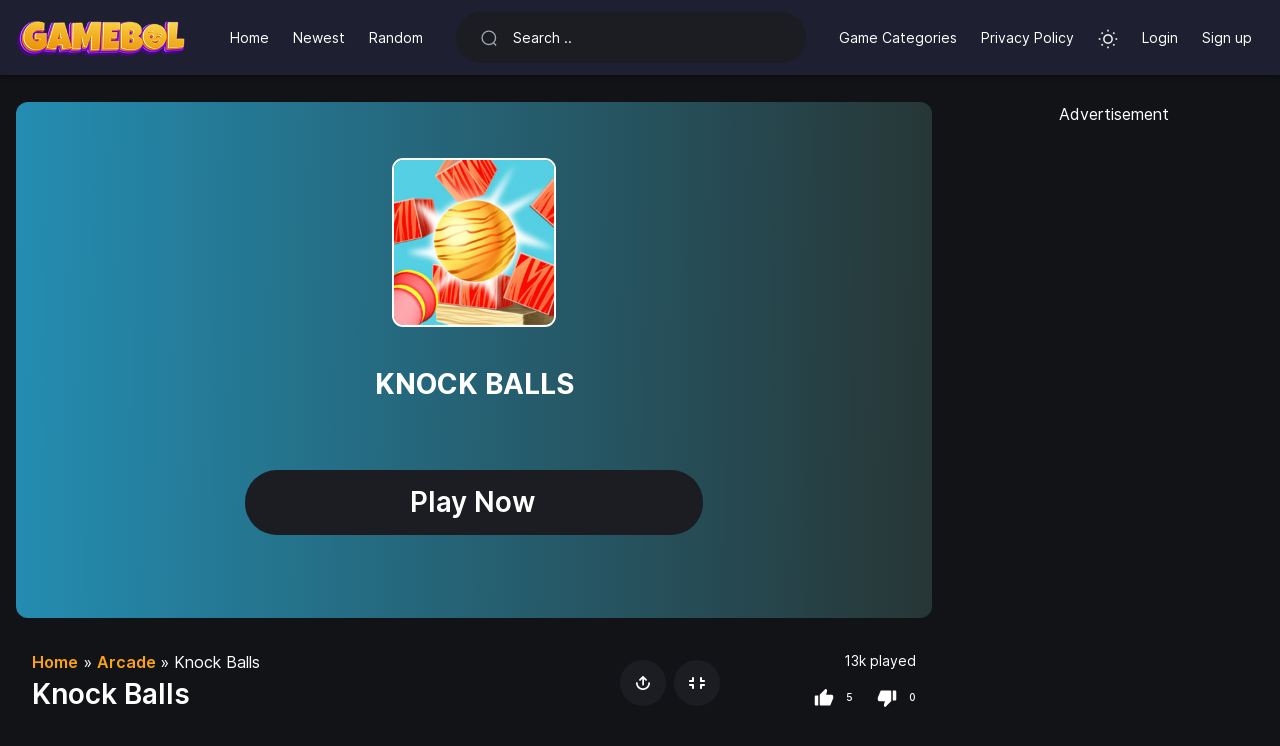

--- FILE ---
content_type: text/html; charset=UTF-8
request_url: https://gamebol.com/knock-balls
body_size: 10250
content:
<!DOCTYPE html>
<html lang="en" data-theme="dark">

<head>
    <title>Knock Balls | Gamebol</title>
    <meta name="description" content="Gear up to hit every target in this exhilarating ball game! Embark on a wild adventure of precision and skill. Let the fun begin with each successful hit!">
    <meta charset="UTF-8">
    <meta http-equiv="X-UA-Compatible" content="IE=edge">
    <meta name="viewport" content="width=device-width, initial-scale=1">
    <meta name="theme-color" content="#121217">
    <meta name="mobile-web-app-capable" content="yes">
    <meta name="HandheldFriendly" content="True">
    <meta http-equiv="cleartype" content="on">
    <link rel="dns-prefetch" href="//ajax.googleapis.com" />
    <link rel="dns-prefetch" href="//www.googletagmanager.com" />
    <link rel="dns-prefetch" href="//fonts.googleapis.com" />
    <link rel="dns-prefetch" href="//fonts.gstatic.com" />
    <link rel="dns-prefetch" href="//cdnjs.cloudflare.com" />
    <link rel="dns-prefetch" href="//www.google-analytics.com">
    <meta property="og:site_name" content="https://gamebol.com">
    <meta property="og:url" content="https://gamebol.com/knock-balls">
    <meta property="og:type" content="game">
    <meta property="og:title" content="Knock Balls | Gamebol">
    <meta property="og:description" content="Gear up to hit every target in this exhilarating ball game! Embark on a wild adventure of precision and skill. Let the fun begin with each successful hit!">
    <meta property="og:image" content="https://gamebol.com/public/upload/game/Fx01PCYnVP.png">
    <meta name="twitter:card" content="summary">
    <meta name="twitter:title" content="Knock Balls | Gamebol">
    <meta name="twitter:url" content="https://gamebol.com/knock-balls">
    <meta name="twitter:description" content="Gear up to hit every target in this exhilarating ball game! Embark on a wild adventure of precision and skill. Let the fun begin with each successful hit!">
    <meta name="twitter:image" content="https://gamebol.com/public/upload/game/Fx01PCYnVP.png">
    
    <link rel="canonical" href="https://gamebol.com/knock-balls">
    <link rel="preload" as="font" type="font/woff2" href="https://gamebol.com/public/assets/fonts/Inter-Regular.woff2?v=3.19" crossorigin="anonymous">
    <link rel="preload" as="font" type="font/woff2" href="https://gamebol.com/public/assets/fonts/Inter-SemiBold.woff2?v=3.19" crossorigin="anonymous">
    <link rel="preload" as="font" type="font/woff2" href="https://gamebol.com/public/assets/fonts/Inter-Medium.woff2?v=3.19" crossorigin="anonymous">
    <link rel="preload" as="font" type="font/woff2" href="https://gamebol.com/public/assets/fonts/Inter-Bold.woff2?v=3.19" crossorigin="anonymous">
    <link rel="preload" as="font" type="font/woff2" href="https://gamebol.com/public/assets/fonts/Inter-ExtraBold.woff2?v=3.19" crossorigin="anonymous">
    <link rel="preload" as="style" href="https://gamebol.com/app/theme/assets/css/theme.css?v=1.0.0" />
    <link rel="preload" as="script" href="https://gamebol.com/app/theme/assets/js/jquery.min.js?v=1.0.0" />
        <link rel="stylesheet" href="https://gamebol.com/app/theme/assets/css/all.min.css">
    <link media="all" rel="stylesheet" href="https://gamebol.com/app/theme/assets/css/theme.css?v=1.0.0" type="text/css">
    <link rel="apple-touch-icon" sizes="180x180" href="/apple-touch-icon.png">
    <link rel="icon" type="image/png" sizes="32x32" href="/favicon-32x32.png">
    <link rel="icon" type="image/png" sizes="16x16" href="/favicon-16x16.png">
    <link rel="manifest" href="/site.webmanifest">
    <link rel="mask-icon" href="/safari-pinned-tab.svg" color="#5bbad5">
    <meta name="msapplication-TileColor" content="#da532c">
    <script async src="https://pagead2.googlesyndication.com/pagead/js/adsbygoogle.js?client=ca-pub-6056945400240838"
     crossorigin="anonymous"></script>
    <!-- Start cookieyes banner -->
    <script id="cookieyes" type="text/javascript" src="https://cdn-cookieyes.com/client_data/d97b9362f43a6fad060472ca/script.js"></script>
    <!-- End cookieyes banner -->
    <script async src="https://www.googletagmanager.com/gtag/js?id=G-RFLV72NL3F"></script>
    <script>
    window.dataLayer = window.dataLayer || [];
    function gtag(){dataLayer.push(arguments);}
    gtag('js', new Date());
    gtag('config', 'G-RFLV72NL3F');
    </script>
    <script type="text/javascript">
        var Base = "https://gamebol.com";
        var Assets = "https://gamebol.com/public/assets";
                    var _Auth = false;
                var __ = function (msgid) {
            return window.i18n[msgid] || msgid;
        };
        window.i18n = {
            'more': 'more',
            'less': 'less',
            'No comments yet': 'No comments yet',
        };
    </script>
    <style type="text/css">
        :root {
            --theme-color: #fca311;
            --xp-color: #fca311        }
    </style>
    <script type="application/ld+json">
        {
            "@context": "http://schema.org/",
            "@type": "WebSite",
            "name": "Knock Balls | Gamebol",
            "url": "https://gamebol.com/knock-balls",
            "potentialAction": {
                "@type": "SearchAction",
                "target": "https://gamebol.com/search/{search_term_string}",
                "query-input": "required name=search_term_string"
            }
        }
    </script>
</head>

<body class="min-vh-100 layout d-flex flex-column"><nav style="background-image: none; background: rgba(33, 34, 51, 0.9); backdrop-filter: blur(8px); justify-content: space-between; flex-flow: wrap; box-shadow: 0px 3px 3px -2px rgba(0,0,0,0.2), 0px 3px 4px 0px rgba(0,0,0,0.14), 0px 1px 8px 0px rgba(0,0,0,0.12); z-index:1000;position:fixed; width:100%;" class="navbar navbar-expand-lg layout-header navbar-dark">
    <div class="container-fluid">
        <button class="navbar-toggler border-0 shadow-none px-0" type="button" data-bs-toggle="collapse"
            data-bs-target="#navbar" aria-controls="navbar" aria-expanded="false" aria-label="Toggle navigation">
            <span class="navbar-toggler-icon"></span>
        </button>
        <a href="https://gamebol.com" class="navbar-brand dark-logo me-lg-4">
            <img src="https://gamebol.com/public/static/logo.png" height="40"
                alt="Gamebol">
        </a>
        <a href="https://gamebol.com" class="navbar-brand light-logo me-lg-4">
            <img height="40" src="https://gamebol.com/public/static/dark_logo.png" height="30"
                alt="Gamebol">
        </a>
        <button class="navbar-toggler border-0 shadow-none px-0" type="button" data-bs-toggle="collapse"
            data-bs-target="#navbar" aria-controls="navbar" aria-expanded="false" aria-label="Toggle navigation">
            <svg width="24" height="24" stroke="currentColor" stroke-width="1.75" fill="none">
                <use xlink:href="https://gamebol.com/public/assets/sprite/sprite.svg#search"></use>
            </svg>
        </button>
        <div class="collapse navbar-collapse" id="navbar">
            <ul class="navbar-nav mb-2 mb-lg-0 fs-sm align-items-lg-center">
                <li class="nav-item">
                    <a class="nav-link" href="https://gamebol.com">Home</a>
                </li>
                <li class="nav-item">
                    <a class="nav-link" href="https://gamebol.com/games">Newest</a>
                </li>
                <li class="nav-item">
                    <a class="nav-link" href="https://gamebol.com/random">
                        Random                    </a>
                </li>

            </ul>
            <form class="form-search w-xxl-300 w-xl-250 ms-xl-4 mb-3 mb-lg-0 align-items-xl-center ms-xl-auto"
                action="https://gamebol.com/search" method="post">
                <input type="hidden" name="_TOKEN" value="">
                <input type="hidden" name="_ACTION" value="search">
                <div class="input-group input-group-inline shadow-none">
                    <span class="input-group-text bg-transparent border-0 text-gray-500 shadow-none ps-0 pe-3">
                        <svg width="18" height="18" stroke="currentColor" stroke-width="1.75" fill="none">
                            <use xlink:href="https://gamebol.com/public/assets/sprite/sprite.svg#search"></use>
                        </svg>
                    </span>
                    <input type="text" name="q" class="form-control form-control-flush bg-transparent border-0 ps-0"
                        id="search" placeholder="Search .." aria-label="Search"
                        required="true" minlength="3">
                </div>
            </form>
            <ul class="navbar-nav mb-2 mb-lg-0 fs-sm align-items-xl-center ms-xl-auto">
                <li class="nav-item">
                    <a class="nav-link" href="https://gamebol.com/page/all-game-categories">Game Categories</a>
                </li>
                <li class="nav-item">
                    <a class="nav-link" href="https://gamebol.com/page/privacy-policy">Privacy Policy</a>
                </li>
                <li class="nav-item">
                    <div class="nav-link color-toggle">
                        <div class="light">
                            <svg width="20" height="20" stroke="currentColor" stroke-width="1.75" fill="none">
                                <use xlink:href="https://gamebol.com/public/assets/sprite/sprite.svg#sun"></use>
                            </svg>
                        </div>
                        <div class="dark">
                            <svg width="20" height="20" stroke="currentColor" stroke-width="1.75" fill="none">
                                <use xlink:href="https://gamebol.com/public/assets/sprite/sprite.svg#moon"></use>
                            </svg>
                        </div>
                    </div>
                </li>
                                    <li class="nav-item">
                        <a href="https://gamebol.com/login" class="nav-link fs-sm fw-normal">
                            Login                        </a>
                    </li>
                    <li class="nav-item">
                        <a href="https://gamebol.com/register" class="nav-link fs-sm fw-normal">
                            Sign up                        </a>
                    </li>
                            </ul>
        </div>
    </div>
</nav>
<div id="nav-barleft" class="">
<input style="display:none;" id="nav-toggle" type="checkbox" checked />
    <div id="nav-content" style="margin-top:70px; background-image: none; background-color: rgba(33, 34, 51, 0.9); backdrop-filter: blur(8px); justify-content: space-between; flex-flow: wrap; box-shadow: 0px 3px 3px -2px rgba(0,0,0,0.2), 0px 3px 4px 0px rgba(0,0,0,0.14), 0px 1px 8px 0px rgba(0,0,0,0.12);">
    <div class="nav-button"><a data-bs-tooltip="tooltip" data-bs-placement="right" title="1 Player" href="https://gamebol.com/1-player"><i class="fas fa-child"></i></a></div>
        <div class="nav-button"><a data-bs-tooltip="tooltip" data-bs-placement="right" title="2 Player" href="https://gamebol.com/2-player"><i class="fas fa-people-arrows"></i></a></div>
        <div class="nav-button"><a data-bs-tooltip="tooltip" data-bs-placement="right" title="3D" href="https://gamebol.com/3d"><i class="fas fa-cube"></i></a></div>
        <div class="nav-button"><a data-bs-tooltip="tooltip" data-bs-placement="right" title="Action" href="https://gamebol.com/action"><i class="fas fa-ghost"></i></a></div>
        <div class="nav-button"><a data-bs-tooltip="tooltip" data-bs-placement="right" title="Adventure" href="https://gamebol.com/adventure"><i class="fas fa-gamepad"></i></a></div>
        <div class="nav-button"><a data-bs-tooltip="tooltip" data-bs-placement="right" title="Airplane" href="https://gamebol.com/airplane"><i class="fas fa-plane"></i></a></div>
        <div class="nav-button"><a data-bs-tooltip="tooltip" data-bs-placement="right" title="Arcade" href="https://gamebol.com/arcade"><i class="fas fa-gamepad"></i></a></div>
        <div class="nav-button"><a data-bs-tooltip="tooltip" data-bs-placement="right" title="Arrow" href="https://gamebol.com/arrow"><i class="fas fa-chess-rook"></i></a></div>
        <div class="nav-button"><a data-bs-tooltip="tooltip" data-bs-placement="right" title="Barbie" href="https://gamebol.com/barbie"><i class="fas fa-female"></i></a></div>
        <div class="nav-button"><a data-bs-tooltip="tooltip" data-bs-placement="right" title="Basketball" href="https://gamebol.com/basketball"><i class="fas fa-basketball-ball"></i></a></div>
        <div class="nav-button"><a data-bs-tooltip="tooltip" data-bs-placement="right" title="Board" href="https://gamebol.com/board"><i class="fas fa-chess-knight"></i></a></div>
        <div class="nav-button"><a data-bs-tooltip="tooltip" data-bs-placement="right" title="Bus" href="https://gamebol.com/bus"><i class="fas fa-bus-alt"></i></a></div>
        <div class="nav-button"><a data-bs-tooltip="tooltip" data-bs-placement="right" title="Car" href="https://gamebol.com/car"><i class="fas fa-car"></i></a></div>
        <div class="nav-button"><a data-bs-tooltip="tooltip" data-bs-placement="right" title="Cat" href="https://gamebol.com/cat"><i class="fas fa-cat"></i></a></div>
        <div class="nav-button"><a data-bs-tooltip="tooltip" data-bs-placement="right" title="Chess" href="https://gamebol.com/chess"><i class="fas fa-chess-queen"></i></a></div>
        <div class="nav-button"><a data-bs-tooltip="tooltip" data-bs-placement="right" title="Coloring" href="https://gamebol.com/coloring"><i class="fas fa-palette"></i></a></div>
        <div class="nav-button"><a data-bs-tooltip="tooltip" data-bs-placement="right" title="Customize" href="https://gamebol.com/customize"><i class="fas fa-paint-brush"></i></a></div>
        <div class="nav-button"><a data-bs-tooltip="tooltip" data-bs-placement="right" title="Defense" href="https://gamebol.com/defense"><i class="fas fa-shield-alt"></i></a></div>
        <div class="nav-button"><a data-bs-tooltip="tooltip" data-bs-placement="right" title="Doctor" href="https://gamebol.com/doctor"><i class="fas fa-user-nurse"></i></a></div>
        <div class="nav-button"><a data-bs-tooltip="tooltip" data-bs-placement="right" title="Dress Up" href="https://gamebol.com/dress-up"><i class="fas fa-female"></i></a></div>
        <div class="nav-button"><a data-bs-tooltip="tooltip" data-bs-placement="right" title="Drift" href="https://gamebol.com/drift"><i class="fas fa-car-side"></i></a></div>
        <div class="nav-button"><a data-bs-tooltip="tooltip" data-bs-placement="right" title="Education" href="https://gamebol.com/education"><i class="fas fa-university"></i></a></div>
        <div class="nav-button"><a data-bs-tooltip="tooltip" data-bs-placement="right" title="Farming" href="https://gamebol.com/farming"><i class="fas fa-tractor"></i></a></div>
        <div class="nav-button"><a data-bs-tooltip="tooltip" data-bs-placement="right" title="Fighting" href="https://gamebol.com/fighting"><i class="fas fa-people-carry"></i></a></div>
        <div class="nav-button"><a data-bs-tooltip="tooltip" data-bs-placement="right" title="First Person Shooter" href="https://gamebol.com/first-person-shooter"><i class="fas fa-crosshairs"></i></a></div>
        <div class="nav-button"><a data-bs-tooltip="tooltip" data-bs-placement="right" title="Fish" href="https://gamebol.com/fish"><i class="fas fa-fish"></i></a></div>
        <div class="nav-button"><a data-bs-tooltip="tooltip" data-bs-placement="right" title="Food" href="https://gamebol.com/food"><i class="fas fa-hamburger"></i></a></div>
        <div class="nav-button"><a data-bs-tooltip="tooltip" data-bs-placement="right" title="Football" href="https://gamebol.com/football"><i class="fas fa-futbol"></i></a></div>
        <div class="nav-button"><a data-bs-tooltip="tooltip" data-bs-placement="right" title="Gun" href="https://gamebol.com/gun"><i class="fas fa-crosshairs"></i></a></div>
        <div class="nav-button"><a data-bs-tooltip="tooltip" data-bs-placement="right" title="io" href="https://gamebol.com/io"><i class="fas fa-gamepad"></i></a></div>
        <div class="nav-button"><a data-bs-tooltip="tooltip" data-bs-placement="right" title="Jigsaw" href="https://gamebol.com/jigsaw"><i class="fas fa-puzzle-piece"></i></a></div>
        <div class="nav-button"><a data-bs-tooltip="tooltip" data-bs-placement="right" title="Mahjong" href="https://gamebol.com/mahjong"><i class="fas fa-chess-board"></i></a></div>
        <div class="nav-button"><a data-bs-tooltip="tooltip" data-bs-placement="right" title="Makeup" href="https://gamebol.com/makeup"><i class="fas fa-child"></i></a></div>
        <div class="nav-button"><a data-bs-tooltip="tooltip" data-bs-placement="right" title="Multiplayer" href="https://gamebol.com/multiplayer"><i class="fas fa-users"></i></a></div>
        <div class="nav-button"><a data-bs-tooltip="tooltip" data-bs-placement="right" title="Other" href="https://gamebol.com/other"><i class="fas fa-gamepad"></i></a></div>
        <div class="nav-button"><a data-bs-tooltip="tooltip" data-bs-placement="right" title="Pizza" href="https://gamebol.com/pizza"><i class="fas fa-pizza-slice"></i></a></div>
        <div class="nav-button"><a data-bs-tooltip="tooltip" data-bs-placement="right" title="Police" href="https://gamebol.com/police"><i class="fas fa-car-alt"></i></a></div>
        <div class="nav-button"><a data-bs-tooltip="tooltip" data-bs-placement="right" title="Puzzle" href="https://gamebol.com/puzzle"><i class="fas fa-puzzle-piece"></i></a></div>
        <div class="nav-button"><a data-bs-tooltip="tooltip" data-bs-placement="right" title="Racing" href="https://gamebol.com/racing"><i class="fas fa-flag-checkered"></i></a></div>
        <div class="nav-button"><a data-bs-tooltip="tooltip" data-bs-placement="right" title="Robot" href="https://gamebol.com/robot"><i class="fas fa-robot"></i></a></div>
        <div class="nav-button"><a data-bs-tooltip="tooltip" data-bs-placement="right" title="Shooting" href="https://gamebol.com/shooting"><i class="fas fa-crosshairs"></i></a></div>
        <div class="nav-button"><a data-bs-tooltip="tooltip" data-bs-placement="right" title="Snake" href="https://gamebol.com/snake"><i class="fas fa-otter"></i></a></div>
        <div class="nav-button"><a data-bs-tooltip="tooltip" data-bs-placement="right" title="Sniper" href="https://gamebol.com/sniper"><i class="fas fa-crosshairs"></i></a></div>
        <div class="nav-button"><a data-bs-tooltip="tooltip" data-bs-placement="right" title="Solitaire" href="https://gamebol.com/solitaire"><i class="fas fa-gamepad"></i></a></div>
        <div class="nav-button"><a data-bs-tooltip="tooltip" data-bs-placement="right" title="Space" href="https://gamebol.com/space"><i class="fas fa-rocket"></i></a></div>
        <div class="nav-button"><a data-bs-tooltip="tooltip" data-bs-placement="right" title="Sports" href="https://gamebol.com/sports"><i class="fas fa-volleyball-ball"></i></a></div>
        <div class="nav-button"><a data-bs-tooltip="tooltip" data-bs-placement="right" title="Stickman" href="https://gamebol.com/stickman"><i class="fas fa-male"></i></a></div>
        <div class="nav-button"><a data-bs-tooltip="tooltip" data-bs-placement="right" title="Strategy" href="https://gamebol.com/strategy"><i class="fas fa-chess-king"></i></a></div>
        <div class="nav-button"><a data-bs-tooltip="tooltip" data-bs-placement="right" title="Tank" href="https://gamebol.com/tank"><i class="fas fa-truck-monster"></i></a></div>
        <div class="nav-button"><a data-bs-tooltip="tooltip" data-bs-placement="right" title="Taxi" href="https://gamebol.com/taxi"><i class="fas fa-taxi"></i></a></div>
        <div class="nav-button"><a data-bs-tooltip="tooltip" data-bs-placement="right" title="Truck" href="https://gamebol.com/truck"><i class="fas fa-truck"></i></a></div>
        <div class="nav-button"><a data-bs-tooltip="tooltip" data-bs-placement="right" title="Word" href="https://gamebol.com/word"><i class="fas fa-keyboard"></i></a></div>
        <div class="nav-button"><a data-bs-tooltip="tooltip" data-bs-placement="right" title="Zombie" href="https://gamebol.com/zombie"><i class="fas fa-biohazard"></i></a></div>
        <div id="nav-content-highlight"></div>
    </div>
</div>
<div class="mx-auto py-5 px-2"></div><script type="application/ld+json" id="jsonLdSchema">
{
    "@context": "http:\/\/schema.org",
    "@type": "VideoGame",
    "name": "Knock Balls",
    "dateModified": "05.03.2024 23:20:19 UTC",
    "dateCreated": "05.03.2024 23:20:19 UTC",
    "url": "https://gamebol.com/knock-balls",
    "datePublished": "05.03.2024 23:20:19 UTC",
    "aggregateRating": {
        "@type": "AggregateRating",
        "ratingValue": 5,
        "bestRating": "5",
        "worstRating": "1",
        "ratingCount": "5"
    },
    "image": "https://gamebol.com/public/upload/game/Fx01PCYnVP.png",
    "genre": "Arcade",
    "applicationCategory": "Game",
    "description": "Gear up to hit every target in this exhilarating ball game! Embark on a wild adventure of precision and skill. Let the fun begin with each successful hit!"
}
</script>
<script type="application/ld+json">
{
    "@context": "https://schema.org",
    "@type": "BreadcrumbList",
    "itemListElement": [
        [{
            "@type": "ListItem",
            "position": 1,
            "name": "https://gamebol.com",
            "item": "https://gamebol.com"
        }, {
            "@type": "ListItem",
            "position": 2,
            "name": "Arcade",
            "item": "https://gamebol.com/arcade"
            
        }, {
            "@type": "ListItem",
            "position": 3,
            "name": "Knock Balls",
            "item": "https://gamebol.com/knock-balls"
        }]
    ]
}
</script>
<script type="application/ld+json">
{
    "@context": "https://schema.org",
    "@type": "FAQPage",
    "mainEntity": [{
        "@type": "Question",
        "name": "How to play Knock Balls Online?",
        "acceptedAnswer": {
            "@type": "Answer",
            "text": "Played with Mouse."
        }
    }]
}
</script>
<div class="layout-section" style="padding-bottom:10px;">
    <div class="container-fluid">
        <div class="row">
            <div class="col-lg-auto d-none d-xxl-block">
                <div class="w-lg-300">
<center><span style="color: var(--bs-gray-900)">Advertisement</span></center>
<script async src="https://pagead2.googlesyndication.com/pagead/js/adsbygoogle.js?client=ca-pub-6056945400240838"
     crossorigin="anonymous"></script>
<!-- Gamebol_Play_Page_MAX_600 -->
<ins class="adsbygoogle"
     style="display:block"
     data-ad-client="ca-pub-6056945400240838"
     data-ad-slot="6505166119"
     data-ad-format="auto"
     data-full-width-responsive="true"></ins>
<script>
     (adsbygoogle = window.adsbygoogle || []).push({});
</script>
<br> 
                    <div class="card-masonry">
                                                                                <a href="https://gamebol.com/stickman-that-one-level"
                                class="card ">
                                <picture>
        <source data-srcset="https://gamebol.com/public/upload/game/UP5tNkmUlM.webp" type="image/webp" class="img-fluid" srcset="https://gamebol.com/public/upload/game/UP5tNkmUlM.webp">
        <source data-srcset="https://gamebol.com/public/upload/game/UP5tNkmUlM.png" type="image/png" class="img-fluid" srcset="https://gamebol.com/public/upload/game/UP5tNkmUlM.png"> 
        <img data-src="https://gamebol.com/public/upload/game/UP5tNkmUlM.png" alt="Stickman That One Level" class="lazyload img-fluid" width="500" height="500">
    </picture>                                <div class="card-footer" style="padding: 0.25rem 0.5rem !important;">
                                    <h6 id="titleids"
                                        style="text-align: center; overflow:hidden; text-overflow: ellipsis; white-space:nowrap;">
                                        Stickman That One Level                                    </h6>
                                    <div class="post-box-star" style="font-size: 12px;margin-top: 8px;">
                                        <span style="float: left;">
                                            <i class="fa fa-star" style="color:#fca311;"></i>
                                            <span style="color:white;">
                                                5                                            </span>
                                        </span>
                                        <span style="float: right;color: #fff;">
                                            <i class="fa fa-eye" style="color:#fca311;"></i>
                                            5k                                        </span>
                                    </div>
                                </div>
                            </a>
                                                                                    <a href="https://gamebol.com/burnin-rubber-multiplayer"
                                class="card ">
                                <picture>
        <source data-srcset="https://gamebol.com/public/upload/game/thumb-IFFQzUO6Ty.webp" type="image/webp" class="img-fluid" srcset="https://gamebol.com/public/upload/game/thumb-IFFQzUO6Ty.webp">
        <source data-srcset="https://gamebol.com/public/upload/game/thumb-IFFQzUO6Ty.png" type="image/png" class="img-fluid" srcset="https://gamebol.com/public/upload/game/thumb-IFFQzUO6Ty.png"> 
        <img data-src="https://gamebol.com/public/upload/game/thumb-IFFQzUO6Ty.png" alt="Burnin Rubber Multiplayer" class="lazyload img-fluid" width="500" height="500">
    </picture>                                <div class="card-footer" style="padding: 0.25rem 0.5rem !important;">
                                    <h6 id="titleids"
                                        style="text-align: center; overflow:hidden; text-overflow: ellipsis; white-space:nowrap;">
                                        Burnin Rubber Multiplayer                                    </h6>
                                    <div class="post-box-star" style="font-size: 12px;margin-top: 8px;">
                                        <span style="float: left;">
                                            <i class="fa fa-star" style="color:#fca311;"></i>
                                            <span style="color:white;">
                                                5                                            </span>
                                        </span>
                                        <span style="float: right;color: #fff;">
                                            <i class="fa fa-eye" style="color:#fca311;"></i>
                                            13k                                        </span>
                                    </div>
                                </div>
                            </a>
                                                                                    <a href="https://gamebol.com/stair-run-online-2"
                                class="card ">
                                <picture>
        <source data-srcset="https://gamebol.com/public/upload/game/thumb-MlNZM3jdRI.webp" type="image/webp" class="img-fluid" srcset="https://gamebol.com/public/upload/game/thumb-MlNZM3jdRI.webp">
        <source data-srcset="https://gamebol.com/public/upload/game/thumb-MlNZM3jdRI.png" type="image/png" class="img-fluid" srcset="https://gamebol.com/public/upload/game/thumb-MlNZM3jdRI.png"> 
        <img data-src="https://gamebol.com/public/upload/game/thumb-MlNZM3jdRI.png" alt="Stair Run Online 2" class="lazyload img-fluid" width="500" height="500">
    </picture>                                <div class="card-footer" style="padding: 0.25rem 0.5rem !important;">
                                    <h6 id="titleids"
                                        style="text-align: center; overflow:hidden; text-overflow: ellipsis; white-space:nowrap;">
                                        Stair Run Online 2                                    </h6>
                                    <div class="post-box-star" style="font-size: 12px;margin-top: 8px;">
                                        <span style="float: left;">
                                            <i class="fa fa-star" style="color:#fca311;"></i>
                                            <span style="color:white;">
                                                5                                            </span>
                                        </span>
                                        <span style="float: right;color: #fff;">
                                            <i class="fa fa-eye" style="color:#fca311;"></i>
                                            6k                                        </span>
                                    </div>
                                </div>
                            </a>
                                                                                    <a href="https://gamebol.com/2-4-8-link-identical-numbers"
                                class="card ">
                                <picture>
        <source data-srcset="https://gamebol.com/public/upload/game/thumb-pWXSKlvWhD.webp" type="image/webp" class="img-fluid" srcset="https://gamebol.com/public/upload/game/thumb-pWXSKlvWhD.webp">
        <source data-srcset="https://gamebol.com/public/upload/game/thumb-pWXSKlvWhD.png" type="image/png" class="img-fluid" srcset="https://gamebol.com/public/upload/game/thumb-pWXSKlvWhD.png"> 
        <img data-src="https://gamebol.com/public/upload/game/thumb-pWXSKlvWhD.png" alt="2 4 8 Link Identical Numbers" class="lazyload img-fluid" width="500" height="500">
    </picture>                                <div class="card-footer" style="padding: 0.25rem 0.5rem !important;">
                                    <h6 id="titleids"
                                        style="text-align: center; overflow:hidden; text-overflow: ellipsis; white-space:nowrap;">
                                        2 4 8 Link Identical Numbers                                    </h6>
                                    <div class="post-box-star" style="font-size: 12px;margin-top: 8px;">
                                        <span style="float: left;">
                                            <i class="fa fa-star" style="color:#fca311;"></i>
                                            <span style="color:white;">
                                                5                                            </span>
                                        </span>
                                        <span style="float: right;color: #fff;">
                                            <i class="fa fa-eye" style="color:#fca311;"></i>
                                            4k                                        </span>
                                    </div>
                                </div>
                            </a>
                                                                                    <a href="https://gamebol.com/erase-one-element"
                                class="card ">
                                <picture>
        <source data-srcset="https://gamebol.com/public/upload/game/thumb-bGjbBAs8Vk.webp" type="image/webp" class="img-fluid" srcset="https://gamebol.com/public/upload/game/thumb-bGjbBAs8Vk.webp">
        <source data-srcset="https://gamebol.com/public/upload/game/thumb-bGjbBAs8Vk.png" type="image/png" class="img-fluid" srcset="https://gamebol.com/public/upload/game/thumb-bGjbBAs8Vk.png"> 
        <img data-src="https://gamebol.com/public/upload/game/thumb-bGjbBAs8Vk.png" alt="Erase One Element" class="lazyload img-fluid" width="500" height="500">
    </picture>                                <div class="card-footer" style="padding: 0.25rem 0.5rem !important;">
                                    <h6 id="titleids"
                                        style="text-align: center; overflow:hidden; text-overflow: ellipsis; white-space:nowrap;">
                                        Erase One Element                                    </h6>
                                    <div class="post-box-star" style="font-size: 12px;margin-top: 8px;">
                                        <span style="float: left;">
                                            <i class="fa fa-star" style="color:#fca311;"></i>
                                            <span style="color:white;">
                                                5                                            </span>
                                        </span>
                                        <span style="float: right;color: #fff;">
                                            <i class="fa fa-eye" style="color:#fca311;"></i>
                                            5k                                        </span>
                                    </div>
                                </div>
                            </a>
                                                                                    <a href="https://gamebol.com/ripple-jump"
                                class="card ">
                                <picture>
        <source data-srcset="https://gamebol.com/public/upload/game/thumb-RWg248fFsT.webp" type="image/webp" class="img-fluid" srcset="https://gamebol.com/public/upload/game/thumb-RWg248fFsT.webp">
        <source data-srcset="https://gamebol.com/public/upload/game/thumb-RWg248fFsT.png" type="image/png" class="img-fluid" srcset="https://gamebol.com/public/upload/game/thumb-RWg248fFsT.png"> 
        <img data-src="https://gamebol.com/public/upload/game/thumb-RWg248fFsT.png" alt="Ripple Jump" class="lazyload img-fluid" width="500" height="500">
    </picture>                                <div class="card-footer" style="padding: 0.25rem 0.5rem !important;">
                                    <h6 id="titleids"
                                        style="text-align: center; overflow:hidden; text-overflow: ellipsis; white-space:nowrap;">
                                        Ripple Jump                                    </h6>
                                    <div class="post-box-star" style="font-size: 12px;margin-top: 8px;">
                                        <span style="float: left;">
                                            <i class="fa fa-star" style="color:#fca311;"></i>
                                            <span style="color:white;">
                                                5                                            </span>
                                        </span>
                                        <span style="float: right;color: #fff;">
                                            <i class="fa fa-eye" style="color:#fca311;"></i>
                                            4k                                        </span>
                                    </div>
                                </div>
                            </a>
                                                </div>
                </div>
            </div>
            <div class="col-lg">
                                    <div class="ratio ratio-16x9 overflow-hidden rounded-3 mb-4 game-ratio">
                        <div class="parent" id="gameiframe"
                            style="display: flex; flex-direction: column; justify-content: center; align-items: center;">
                            <img class=" ls-is-cached lazyloaded"
                                style="width:18%; border:2px solid white; border-radius:0.7rem; margin: 2% auto; z-index:100;"
                                alt="Knock Balls"
                                src="https://gamebol.com/public/upload/game/Fx01PCYnVP.png">
                            <span class="h2" style="font-weight: 700; font-size: 28px; text-align: center; margin:20px;">
                                KNOCK BALLS                            </span>
                            <button class="btn btn-theme" id="playnowbutton"
                                style="margin:5%; z-index:100; background-color:var(--bs-gray-200); border-radius: 80px; width: 50%;"
                                onclick="loadIframe()"><b id="titleidss" class="h2">Play Now</b>&nbsp;</button>
                        </div>
                        <iframe style="display: none;" id="gameIframe" class="game-iframe lazyload"
                            width="1280" height="720" scrolling="none"
                            frameborder="0" allowfullscreen></iframe>

                        <script>
                            function loadIframe() {
                                var iframe = document.getElementById('gameIframe');
                                var source = 'https://gamebol.com/gamesource/Knock_Balls/index.html';
                                var configUrl = 'https://gamebol.com/knock-balls';
                                var src = source.includes("gamebol") ? source : source + '?gd_sdk_referrer_url=' + configUrl;
                                iframe.setAttribute('src', src);
                                iframe.style.display = "block";
                                var gameiframe = document.getElementById('gameiframe');
                                if (gameiframe) {
                                    gameiframe.remove();
                                }
                            }
                        </script>
                    </div>
                                <div class="px-lg-3">
                    <div class="row">
                        <div class="col-lg">
                            <div class="mb-3">
                                                                <div class="card-category">
                                    <a href="/"
                                        style="font-family: var(--bs-body-font-family); font-size: var(--bs-body-font-size);font-weight: var(--bs-body-font-weight); line-height: var(--bs-body-line-height); color: #fca311; text-decoration:none;"><b>Home</b></a>
                                    »
                                    <a href="arcade"
                                        style="font-family: var(--bs-body-font-family); font-size: var(--bs-body-font-size); font-weight: var(--bs-body-font-weight); line-height: var(--bs-body-line-height); color: #fca311; text-decoration:none;">
                                        <b>
                                            Arcade                                        </b>
                                    </a>
                                    »
                                    Knock Balls                                </div>
                                <h1 class="h2">
                                    Knock Balls                                </h1>
                            </div>
                        </div>
                        <div class="col-lg-auto text-xl-end">
                            <div class="w-lg-300">
                                <div class="mb-2 d-flex align-items-center justify-content-lg-end flex-nowrap">
                                    <div class="dropdown mx-1 py-1" data-bs-tooltip="tooltip" data-bs-placement="top"
                                        title="Share">
                                        <button aria-label="Share"
                                            class="btn btn-square btn-ghost rounded-circle dropdown-toggle"
                                            type="button" id="shareDropdown" data-bs-toggle="dropdown"
                                            aria-expanded="false" data-bs-auto-close="outside">
                                            <svg width="14" height="14" fill="currentColor">
                                                <use xlink:href="https://gamebol.com/public/assets/sprite/sprite.svg#share">
                                                </use>
                                            </svg>
                                        </button>
                                        <div class="dropdown-menu border-0 bg-transparent mt-3 p-0"
                                            aria-labelledby="shareDropdown">
                                            <div class="d-flex align-items-center">
                                                <button
                                                    class="btn btn-square rounded-circle bg-facebook text-white mx-1 btn-share"
                                                    data-type="facebook" data-title="Knock Balls"
                                                    data-sef="https://gamebol.com/knock-balls">
                                                    <svg width="16" height="16" fill="currentColor">
                                                        <use
                                                            xlink:href="https://gamebol.com/public/assets/sprite/sprite.svg#facebook">
                                                        </use>
                                                    </svg>
                                                </button>
                                                <button
                                                    class="btn btn-square rounded-circle bg-twitter text-white mx-1 btn-share"
                                                    data-type="twitter" data-title="Knock Balls"
                                                    data-sef="https://gamebol.com/knock-balls">
                                                    <svg width="16" height="16" fill="currentColor">
                                                        <use
                                                            xlink:href="https://gamebol.com/public/assets/sprite/sprite.svg#twitter">
                                                        </use>
                                                    </svg>
                                                </button>
                                                <button
                                                    class="btn btn-square rounded-circle bg-whatsapp text-white mx-1 btn-share"
                                                    data-type="whatsapp" data-title="Knock Balls"
                                                    data-sef="https://gamebol.com/knock-balls">
                                                    <svg width="16" height="16" fill="currentColor">
                                                        <use
                                                            xlink:href="https://gamebol.com/public/assets/sprite/sprite.svg#whatsapp">
                                                        </use>
                                                    </svg>
                                                </button>
                                                <button
                                                    class="btn btn-square rounded-circle bg-telegram text-white mx-1 btn-share"
                                                    data-type="telegram" data-title="Knock Balls"
                                                    data-sef="https://gamebol.com/knock-balls">
                                                    <svg width="16" height="16" fill="currentColor">
                                                        <use
                                                            xlink:href="https://gamebol.com/public/assets/sprite/sprite.svg#telegram">
                                                        </use>
                                                    </svg>
                                                </button>
                                            </div>
                                        </div>
                                    </div>
                                    <div class="dropdown mx-1 py-1" data-bs-tooltip="tooltip" data-bs-placement="top"
                                        title="" data-bs-original-title="Fullscreen">
                                        <button aria-label="Fullscreen"
                                            class="btn btn-square btn-fullscreen btn-ghost rounded-circle dropdown-toggle">
                                            <svg width="16" height="16" fill="currentColor">
                                                <use
                                                    xlink:href="https://gamebol.com/public/assets/sprite/sprite.svg#fullscreen">
                                                </use>
                                            </svg>
                                        </button>
                                    </div>
                                                                        <div class="w-lg-200 ms-4">
                                        <div class="fs-sm">
                                            13k played                                        </div>
                                        <div
                                            class="d-flex align-items-center justify-content-center justify-content-md-end mt-2">
                                            <button aria-label="Like" class="btn btn-square btn-sm text-current reaction like " data-id="381">
                                                <svg width="20" height="20" fill="currentColor">
                                                    <use xlink:href="https://gamebol.com/public/assets/sprite/sprite.svg#like">
                                                    </use>
                                                </svg>
                                            </button>
                                            <span class="fs-xxs ms-1 text-muted fw-semibold like-count"
                                                data-votes="5">
                                                5                                            </span>
                                            <button aria-label="Dislike" class="btn btn-square btn-sm text-current reaction dislike ms-3 " data-id="381">
                                                <svg width="20" height="20" fill="currentColor">
                                                    <use
                                                        xlink:href="https://gamebol.com/public/assets/sprite/sprite.svg#dislike">
                                                    </use>
                                                </svg>
                                            </button>
                                            <span class="fs-xxs ms-1 text-muted fw-semibold dislike-count"
                                                data-votes="0">
                                                0                                            </span>
                                        </div>
                                    </div>
                                </div>
                            </div>
                        </div>
                    </div>
                                            <div class="pb-2">
                            <div class="pb-2 text-muted fs-sm">
                                <p>Are you ready to hit all the targets! Hit all the targets in this crazy ball game and start the adventure.</p>                            </div>
                        </div>
                                                                <div class="pb-2">
                            <h2 class="fs-sm fw-semibold mb-2">
                                <strong class="h5">
                                    How to play Knock Balls Online?                                </strong>
                            </h2>
                            <p class="text-muted fs-sm">
                                Played with Mouse.                            </p>
                        </div>
                                        <div class="text-editor">
                        <div class="card-masonry"
                            style="grid-template-columns:repeat(auto-fill, minmax(130px, 1fr)); grid-auto-rows:minmax(130px, auto); padding-bottom:15px;">
                                                            <a href="https://gamebol.com/1-player"
                                    class="card card-collection">
                                    <div class="card-collection-body" style="background-color:#1b1d22;">
                                        <div class="card-img">
                                            <picture class="lazyloaded">
                                                <source
                                                    data-srcset="https://gamebol.com/public/upload/game/1-player.webp"
                                                    type="image/svg" class="img-fluid"
                                                    srcset="https://gamebol.com/public/upload/icon/1-player.webp">
                                                <source
                                                    data-srcset="https://gamebol.com/public/upload/icon/1-player.webp"
                                                    type="image/svg" class="rounded-3 img-fluid"
                                                    srcset="https://gamebol.com/public/upload/icon/1-player.webp">
                                                <img data-src="https://gamebol.com/public/upload/icon/1-player.webp"
                                                    alt="1 Player"
                                                    class="rounded-3 img-fluid ls-is-cached lazyloaded" width="500"
                                                    height="500"
                                                    src="https://gamebol.com/public/upload/icon/1-player.webp">
                                            </picture>
                                        </div>
                                        <div class="card-text">
                                            <h3 id="titleids">
                                                1 Player Games                                            </h3>
                                            <div class="fs-xs text-white-50 mt-2">
                                                <span id='titleids'>756 game avaible</span>                                            </div>
                                        </div>
                                    </div>
                                </a>
                                                            <a href="https://gamebol.com/arcade"
                                    class="card card-collection">
                                    <div class="card-collection-body" style="background-color:#1b1d22;">
                                        <div class="card-img">
                                            <picture class="lazyloaded">
                                                <source
                                                    data-srcset="https://gamebol.com/public/upload/game/arcade.webp"
                                                    type="image/svg" class="img-fluid"
                                                    srcset="https://gamebol.com/public/upload/icon/arcade.webp">
                                                <source
                                                    data-srcset="https://gamebol.com/public/upload/icon/arcade.webp"
                                                    type="image/svg" class="rounded-3 img-fluid"
                                                    srcset="https://gamebol.com/public/upload/icon/arcade.webp">
                                                <img data-src="https://gamebol.com/public/upload/icon/arcade.webp"
                                                    alt="Arcade"
                                                    class="rounded-3 img-fluid ls-is-cached lazyloaded" width="500"
                                                    height="500"
                                                    src="https://gamebol.com/public/upload/icon/arcade.webp">
                                            </picture>
                                        </div>
                                        <div class="card-text">
                                            <h3 id="titleids">
                                                Arcade Games                                            </h3>
                                            <div class="fs-xs text-white-50 mt-2">
                                                <span id='titleids'>604 game avaible</span>                                            </div>
                                        </div>
                                    </div>
                                </a>
                                                            <a href="https://gamebol.com/other"
                                    class="card card-collection">
                                    <div class="card-collection-body" style="background-color:#1b1d22;">
                                        <div class="card-img">
                                            <picture class="lazyloaded">
                                                <source
                                                    data-srcset="https://gamebol.com/public/upload/game/other.webp"
                                                    type="image/svg" class="img-fluid"
                                                    srcset="https://gamebol.com/public/upload/icon/other.webp">
                                                <source
                                                    data-srcset="https://gamebol.com/public/upload/icon/other.webp"
                                                    type="image/svg" class="rounded-3 img-fluid"
                                                    srcset="https://gamebol.com/public/upload/icon/other.webp">
                                                <img data-src="https://gamebol.com/public/upload/icon/other.webp"
                                                    alt="Other"
                                                    class="rounded-3 img-fluid ls-is-cached lazyloaded" width="500"
                                                    height="500"
                                                    src="https://gamebol.com/public/upload/icon/other.webp">
                                            </picture>
                                        </div>
                                        <div class="card-text">
                                            <h3 id="titleids">
                                                Other Games                                            </h3>
                                            <div class="fs-xs text-white-50 mt-2">
                                                <span id='titleids'>410 game avaible</span>                                            </div>
                                        </div>
                                    </div>
                                </a>
                                                    </div>
                    </div>
                </div>
            </div>
            <div class="col-lg-auto">
                <div class="w-lg-300">
                    <center><span style="color: var(--bs-gray-900)">Advertisement</span></center>
<script async src="https://pagead2.googlesyndication.com/pagead/js/adsbygoogle.js?client=ca-pub-6056945400240838"
     crossorigin="anonymous"></script>
<!-- Gamebol_Play_Page_MAX_600 -->
<ins class="adsbygoogle"
     style="display:block"
     data-ad-client="ca-pub-6056945400240838"
     data-ad-slot="6505166119"
     data-ad-format="auto"
     data-full-width-responsive="true"></ins>
<script>
     (adsbygoogle = window.adsbygoogle || []).push({});
</script>
<br> 
                    <div class="card-masonry mb-4">
                                                                                <a href="https://gamebol.com/ultimate-car-driving"
                                class="card ">
                                <picture>
        <source data-srcset="https://gamebol.com/public/upload/game/sxqNsnFP4j.webp" type="image/webp" class="img-fluid" srcset="https://gamebol.com/public/upload/game/sxqNsnFP4j.webp">
        <source data-srcset="https://gamebol.com/public/upload/game/sxqNsnFP4j.png" type="image/png" class="img-fluid" srcset="https://gamebol.com/public/upload/game/sxqNsnFP4j.png"> 
        <img data-src="https://gamebol.com/public/upload/game/sxqNsnFP4j.png" alt="Ultimate Car Driving" class="lazyload img-fluid" width="500" height="500">
    </picture>                                <div class="card-footer" style="padding: 0.25rem 0.5rem !important;">
                                    <h6 id="titleids"
                                        style="text-align: center; overflow:hidden; text-overflow: ellipsis; white-space:nowrap;">
                                        Ultimate Car Driving                                    </h6>
                                    <div class="post-box-star" style="font-size: 12px;margin-top: 8px;">
                                        <span style="float: left;">
                                            <i class="fa fa-star" style="color:#fca311;"></i>
                                            <span style="color:white;">
                                                4.6                                            </span>
                                        </span>
                                        <span style="float: right;color: #fff;">
                                            <i class="fa fa-eye" style="color:#fca311;"></i>
                                            15.3M                                        </span>
                                    </div>
                                </div>
                            </a>
                                                                                    <a href="https://gamebol.com/helix-fruit-jump"
                                class="card ">
                                <picture>
        <source data-srcset="https://gamebol.com/public/upload/game/thumb-j0JrMlUpKa.webp" type="image/webp" class="img-fluid" srcset="https://gamebol.com/public/upload/game/thumb-j0JrMlUpKa.webp">
        <source data-srcset="https://gamebol.com/public/upload/game/thumb-j0JrMlUpKa.png" type="image/png" class="img-fluid" srcset="https://gamebol.com/public/upload/game/thumb-j0JrMlUpKa.png"> 
        <img data-src="https://gamebol.com/public/upload/game/thumb-j0JrMlUpKa.png" alt="Helix Fruit Jump" class="lazyload img-fluid" width="500" height="500">
    </picture>                                <div class="card-footer" style="padding: 0.25rem 0.5rem !important;">
                                    <h6 id="titleids"
                                        style="text-align: center; overflow:hidden; text-overflow: ellipsis; white-space:nowrap;">
                                        Helix Fruit Jump                                    </h6>
                                    <div class="post-box-star" style="font-size: 12px;margin-top: 8px;">
                                        <span style="float: left;">
                                            <i class="fa fa-star" style="color:#fca311;"></i>
                                            <span style="color:white;">
                                                4.7                                            </span>
                                        </span>
                                        <span style="float: right;color: #fff;">
                                            <i class="fa fa-eye" style="color:#fca311;"></i>
                                            6.1M                                        </span>
                                    </div>
                                </div>
                            </a>
                                                                                    <a href="https://gamebol.com/sniper-gun-shooting"
                                class="card ">
                                <picture>
        <source data-srcset="https://gamebol.com/public/upload/game/thumb-a92ddfaiEu.webp" type="image/webp" class="img-fluid" srcset="https://gamebol.com/public/upload/game/thumb-a92ddfaiEu.webp">
        <source data-srcset="https://gamebol.com/public/upload/game/thumb-a92ddfaiEu.png" type="image/png" class="img-fluid" srcset="https://gamebol.com/public/upload/game/thumb-a92ddfaiEu.png"> 
        <img data-src="https://gamebol.com/public/upload/game/thumb-a92ddfaiEu.png" alt="Sniper Gun Shooting" class="lazyload img-fluid" width="500" height="500">
    </picture>                                <div class="card-footer" style="padding: 0.25rem 0.5rem !important;">
                                    <h6 id="titleids"
                                        style="text-align: center; overflow:hidden; text-overflow: ellipsis; white-space:nowrap;">
                                        Sniper Gun Shooting                                    </h6>
                                    <div class="post-box-star" style="font-size: 12px;margin-top: 8px;">
                                        <span style="float: left;">
                                            <i class="fa fa-star" style="color:#fca311;"></i>
                                            <span style="color:white;">
                                                4.2                                            </span>
                                        </span>
                                        <span style="float: right;color: #fff;">
                                            <i class="fa fa-eye" style="color:#fca311;"></i>
                                            5.7M                                        </span>
                                    </div>
                                </div>
                            </a>
                                                                                    <a href="https://gamebol.com/flappy-basketball"
                                class="card ">
                                <picture>
        <source data-srcset="https://gamebol.com/public/upload/game/thumb-t0J4UWhlBx.webp" type="image/webp" class="img-fluid" srcset="https://gamebol.com/public/upload/game/thumb-t0J4UWhlBx.webp">
        <source data-srcset="https://gamebol.com/public/upload/game/thumb-t0J4UWhlBx.png" type="image/png" class="img-fluid" srcset="https://gamebol.com/public/upload/game/thumb-t0J4UWhlBx.png"> 
        <img data-src="https://gamebol.com/public/upload/game/thumb-t0J4UWhlBx.png" alt="Flappy Basketball" class="lazyload img-fluid" width="500" height="500">
    </picture>                                <div class="card-footer" style="padding: 0.25rem 0.5rem !important;">
                                    <h6 id="titleids"
                                        style="text-align: center; overflow:hidden; text-overflow: ellipsis; white-space:nowrap;">
                                        Flappy Basketball                                    </h6>
                                    <div class="post-box-star" style="font-size: 12px;margin-top: 8px;">
                                        <span style="float: left;">
                                            <i class="fa fa-star" style="color:#fca311;"></i>
                                            <span style="color:white;">
                                                4.7                                            </span>
                                        </span>
                                        <span style="float: right;color: #fff;">
                                            <i class="fa fa-eye" style="color:#fca311;"></i>
                                            4.3M                                        </span>
                                    </div>
                                </div>
                            </a>
                                                                                    <a href="https://gamebol.com/endless-car-chase"
                                class="card ">
                                <picture>
        <source data-srcset="https://gamebol.com/public/upload/game/thumb-Nw8LIReTnE.webp" type="image/webp" class="img-fluid" srcset="https://gamebol.com/public/upload/game/thumb-Nw8LIReTnE.webp">
        <source data-srcset="https://gamebol.com/public/upload/game/thumb-Nw8LIReTnE.png" type="image/png" class="img-fluid" srcset="https://gamebol.com/public/upload/game/thumb-Nw8LIReTnE.png"> 
        <img data-src="https://gamebol.com/public/upload/game/thumb-Nw8LIReTnE.png" alt="Endless Car Chase" class="lazyload img-fluid" width="500" height="500">
    </picture>                                <div class="card-footer" style="padding: 0.25rem 0.5rem !important;">
                                    <h6 id="titleids"
                                        style="text-align: center; overflow:hidden; text-overflow: ellipsis; white-space:nowrap;">
                                        Endless Car Chase                                    </h6>
                                    <div class="post-box-star" style="font-size: 12px;margin-top: 8px;">
                                        <span style="float: left;">
                                            <i class="fa fa-star" style="color:#fca311;"></i>
                                            <span style="color:white;">
                                                4.9                                            </span>
                                        </span>
                                        <span style="float: right;color: #fff;">
                                            <i class="fa fa-eye" style="color:#fca311;"></i>
                                            3.3M                                        </span>
                                    </div>
                                </div>
                            </a>
                                                                                    <a href="https://gamebol.com/extreme-car-traffic-racing"
                                class="card ">
                                <picture>
        <source data-srcset="https://gamebol.com/public/upload/game/thumb-04aPzUQg9q.webp" type="image/webp" class="img-fluid" srcset="https://gamebol.com/public/upload/game/thumb-04aPzUQg9q.webp">
        <source data-srcset="https://gamebol.com/public/upload/game/thumb-04aPzUQg9q.png" type="image/png" class="img-fluid" srcset="https://gamebol.com/public/upload/game/thumb-04aPzUQg9q.png"> 
        <img data-src="https://gamebol.com/public/upload/game/thumb-04aPzUQg9q.png" alt="Extreme Car Traffic Racing" class="lazyload img-fluid" width="500" height="500">
    </picture>                                <div class="card-footer" style="padding: 0.25rem 0.5rem !important;">
                                    <h6 id="titleids"
                                        style="text-align: center; overflow:hidden; text-overflow: ellipsis; white-space:nowrap;">
                                        Extreme Car Traffic Racing                                    </h6>
                                    <div class="post-box-star" style="font-size: 12px;margin-top: 8px;">
                                        <span style="float: left;">
                                            <i class="fa fa-star" style="color:#fca311;"></i>
                                            <span style="color:white;">
                                                4.8                                            </span>
                                        </span>
                                        <span style="float: right;color: #fff;">
                                            <i class="fa fa-eye" style="color:#fca311;"></i>
                                            3.1M                                        </span>
                                    </div>
                                </div>
                            </a>
                                                </div>
                </div>
            </div>
        </div>
    </div>
</div>
<div class="layout-section" style="width: 100%; height: 300px; padding-bottom:10px; padding-top:10px;">
<div class="container-fluid" align="center">
<center><span style="color: var(--bs-gray-900)">Advertisement</span></center>
<div class="mx-lg-auto py-2 mb-2">
    <script async src="https://pagead2.googlesyndication.com/pagead/js/adsbygoogle.js?client=ca-pub-6056945400240838"
     crossorigin="anonymous"></script>
<!-- Gamebol_Play_Page_MAX_600 -->
<ins class="adsbygoogle"
     style="display:block"
     data-ad-client="ca-pub-6056945400240838"
     data-ad-slot="6505166119"
     data-ad-format="auto"
     data-full-width-responsive="true"></ins>
<script>
     (adsbygoogle = window.adsbygoogle || []).push({});
</script>
</div>
</div>
</div>
<div class="layout-section" style="padding-top:10px;">
    <div class="container-fluid">
        <div class="layout-heading mb-3">
            <h3 class="fs-lg fw-bold">
                You Might Also Like These Games            </h3>
        </div>
        <div class="card-masonry">
                            <a href="https://gamebol.com/burnin-rubber-multiplayer" class="card large">
                    <picture>
        <source data-srcset="https://gamebol.com/public/upload/game/IFFQzUO6Ty.webp" type="image/webp" class="img-fluid" srcset="https://gamebol.com/public/upload/game/IFFQzUO6Ty.webp">
        <source data-srcset="https://gamebol.com/public/upload/game/IFFQzUO6Ty.png" type="image/png" class="img-fluid" srcset="https://gamebol.com/public/upload/game/IFFQzUO6Ty.png"> 
        <img data-src="https://gamebol.com/public/upload/game/IFFQzUO6Ty.png" alt="Burnin Rubber Multiplayer" class="lazyload img-fluid" width="500" height="500">
    </picture>                    <div class="card-body">
                        <h3>
                            Burnin Rubber Multiplayer                        </h3>
                    </div>
                </a>
                                <a href="https://gamebol.com/parking-jam-escape" class="card ">
                    <picture>
        <source data-srcset="https://gamebol.com/public/upload/game/thumb-GKYRrLntUp.webp" type="image/webp" class="img-fluid" srcset="https://gamebol.com/public/upload/game/thumb-GKYRrLntUp.webp">
        <source data-srcset="https://gamebol.com/public/upload/game/thumb-GKYRrLntUp.png" type="image/png" class="img-fluid" srcset="https://gamebol.com/public/upload/game/thumb-GKYRrLntUp.png"> 
        <img data-src="https://gamebol.com/public/upload/game/thumb-GKYRrLntUp.png" alt="Parking Jam Escape" class="lazyload img-fluid" width="500" height="500">
    </picture>                    <div class="card-body">
                        <h3>
                            Parking Jam Escape                        </h3>
                    </div>
                </a>
                                <a href="https://gamebol.com/get-lucky" class="card ">
                    <picture>
        <source data-srcset="https://gamebol.com/public/upload/game/thumb-fddZBzRMYY.webp" type="image/webp" class="img-fluid" srcset="https://gamebol.com/public/upload/game/thumb-fddZBzRMYY.webp">
        <source data-srcset="https://gamebol.com/public/upload/game/thumb-fddZBzRMYY.png" type="image/png" class="img-fluid" srcset="https://gamebol.com/public/upload/game/thumb-fddZBzRMYY.png"> 
        <img data-src="https://gamebol.com/public/upload/game/thumb-fddZBzRMYY.png" alt="Get Lucky" class="lazyload img-fluid" width="500" height="500">
    </picture>                    <div class="card-body">
                        <h3>
                            Get Lucky                        </h3>
                    </div>
                </a>
                                <a href="https://gamebol.com/stickman-temple-duel" class="card large">
                    <picture>
        <source data-srcset="https://gamebol.com/public/upload/game/XCH1tfRv8e.webp" type="image/webp" class="img-fluid" srcset="https://gamebol.com/public/upload/game/XCH1tfRv8e.webp">
        <source data-srcset="https://gamebol.com/public/upload/game/XCH1tfRv8e.png" type="image/png" class="img-fluid" srcset="https://gamebol.com/public/upload/game/XCH1tfRv8e.png"> 
        <img data-src="https://gamebol.com/public/upload/game/XCH1tfRv8e.png" alt="Stickman Temple Duel" class="lazyload img-fluid" width="500" height="500">
    </picture>                    <div class="card-body">
                        <h3>
                            Stickman Temple Duel                        </h3>
                    </div>
                </a>
                                <a href="https://gamebol.com/ripple-jump" class="card ">
                    <picture>
        <source data-srcset="https://gamebol.com/public/upload/game/thumb-RWg248fFsT.webp" type="image/webp" class="img-fluid" srcset="https://gamebol.com/public/upload/game/thumb-RWg248fFsT.webp">
        <source data-srcset="https://gamebol.com/public/upload/game/thumb-RWg248fFsT.png" type="image/png" class="img-fluid" srcset="https://gamebol.com/public/upload/game/thumb-RWg248fFsT.png"> 
        <img data-src="https://gamebol.com/public/upload/game/thumb-RWg248fFsT.png" alt="Ripple Jump" class="lazyload img-fluid" width="500" height="500">
    </picture>                    <div class="card-body">
                        <h3>
                            Ripple Jump                        </h3>
                    </div>
                </a>
                                <a href="https://gamebol.com/stair-run-online-2" class="card ">
                    <picture>
        <source data-srcset="https://gamebol.com/public/upload/game/thumb-MlNZM3jdRI.webp" type="image/webp" class="img-fluid" srcset="https://gamebol.com/public/upload/game/thumb-MlNZM3jdRI.webp">
        <source data-srcset="https://gamebol.com/public/upload/game/thumb-MlNZM3jdRI.png" type="image/png" class="img-fluid" srcset="https://gamebol.com/public/upload/game/thumb-MlNZM3jdRI.png"> 
        <img data-src="https://gamebol.com/public/upload/game/thumb-MlNZM3jdRI.png" alt="Stair Run Online 2" class="lazyload img-fluid" width="500" height="500">
    </picture>                    <div class="card-body">
                        <h3>
                            Stair Run Online 2                        </h3>
                    </div>
                </a>
                                <a href="https://gamebol.com/pixel-protect-your-planet" class="card large">
                    <picture>
        <source data-srcset="https://gamebol.com/public/upload/game/thumb-FiplTQSaoH.webp" type="image/webp" class="img-fluid" srcset="https://gamebol.com/public/upload/game/thumb-FiplTQSaoH.webp">
        <source data-srcset="https://gamebol.com/public/upload/game/thumb-FiplTQSaoH.png" type="image/png" class="img-fluid" srcset="https://gamebol.com/public/upload/game/thumb-FiplTQSaoH.png"> 
        <img data-src="https://gamebol.com/public/upload/game/thumb-FiplTQSaoH.png" alt="Pixel Protect Your Planet" class="lazyload img-fluid" width="500" height="500">
    </picture>                    <div class="card-body">
                        <h3>
                            Pixel Protect Your Planet                        </h3>
                    </div>
                </a>
                                <a href="https://gamebol.com/stickman-that-one-level" class="card ">
                    <picture>
        <source data-srcset="https://gamebol.com/public/upload/game/thumb-UP5tNkmUlM.webp" type="image/webp" class="img-fluid" srcset="https://gamebol.com/public/upload/game/thumb-UP5tNkmUlM.webp">
        <source data-srcset="https://gamebol.com/public/upload/game/thumb-UP5tNkmUlM.png" type="image/png" class="img-fluid" srcset="https://gamebol.com/public/upload/game/thumb-UP5tNkmUlM.png"> 
        <img data-src="https://gamebol.com/public/upload/game/thumb-UP5tNkmUlM.png" alt="Stickman That One Level" class="lazyload img-fluid" width="500" height="500">
    </picture>                    <div class="card-body">
                        <h3>
                            Stickman That One Level                        </h3>
                    </div>
                </a>
                                <a href="https://gamebol.com/island-of-pirates" class="card ">
                    <picture>
        <source data-srcset="https://gamebol.com/public/upload/game/thumb-gw94CDSm7T.webp" type="image/webp" class="img-fluid" srcset="https://gamebol.com/public/upload/game/thumb-gw94CDSm7T.webp">
        <source data-srcset="https://gamebol.com/public/upload/game/thumb-gw94CDSm7T.png" type="image/png" class="img-fluid" srcset="https://gamebol.com/public/upload/game/thumb-gw94CDSm7T.png"> 
        <img data-src="https://gamebol.com/public/upload/game/thumb-gw94CDSm7T.png" alt="Island of Pirates" class="lazyload img-fluid" width="500" height="500">
    </picture>                    <div class="card-body">
                        <h3>
                            Island of Pirates                        </h3>
                    </div>
                </a>
                                <a href="https://gamebol.com/2-4-8-link-identical-numbers" class="card ">
                    <picture>
        <source data-srcset="https://gamebol.com/public/upload/game/thumb-pWXSKlvWhD.webp" type="image/webp" class="img-fluid" srcset="https://gamebol.com/public/upload/game/thumb-pWXSKlvWhD.webp">
        <source data-srcset="https://gamebol.com/public/upload/game/thumb-pWXSKlvWhD.png" type="image/png" class="img-fluid" srcset="https://gamebol.com/public/upload/game/thumb-pWXSKlvWhD.png"> 
        <img data-src="https://gamebol.com/public/upload/game/thumb-pWXSKlvWhD.png" alt="2 4 8 Link Identical Numbers" class="lazyload img-fluid" width="500" height="500">
    </picture>                    <div class="card-body">
                        <h3>
                            2 4 8 Link Identical Numbers                        </h3>
                    </div>
                </a>
                                <a href="https://gamebol.com/noob-vs-pro-zombi-apocalypse" class="card ">
                    <picture>
        <source data-srcset="https://gamebol.com/public/upload/game/thumb-P7xRB1U1a5.webp" type="image/webp" class="img-fluid" srcset="https://gamebol.com/public/upload/game/thumb-P7xRB1U1a5.webp">
        <source data-srcset="https://gamebol.com/public/upload/game/thumb-P7xRB1U1a5.png" type="image/png" class="img-fluid" srcset="https://gamebol.com/public/upload/game/thumb-P7xRB1U1a5.png"> 
        <img data-src="https://gamebol.com/public/upload/game/thumb-P7xRB1U1a5.png" alt="Noob vs Pro Zombi Apocalypse" class="lazyload img-fluid" width="500" height="500">
    </picture>                    <div class="card-body">
                        <h3>
                            Noob vs Pro Zombi Apocalypse                        </h3>
                    </div>
                </a>
                        </div>
    </div>
</div>
<input type="hidden" name="game_id" value="381">
    </div>
    </div>
    <script defer="" src="https://gamebol.com/app/theme/assets/js/jquery.min.js?v=1.0.0"></script>
    <script defer="" src="https://gamebol.com/app/theme/assets/js/bootstrap.js?v=1.0.0"></script>
    <script defer="" src="https://gamebol.com/app/theme/assets/js/lazysizes.js?v=1.0.0"></script>
        <script defer="" src="https://gamebol.com/app/theme/assets/js/jquery.comment.js?v=1.0.0"></script>
    <script defer="" src="https://gamebol.com/app/theme/assets/js/plugin.js?v=1.0.0"></script>
        <script defer="" src="https://gamebol.com/app/theme/assets/owlcarousel/owl.carousel.min.js?v=1.0.0">
    </script>
    <script defer="" src="https://gamebol.com/app/theme/assets/js/main.js?v=1.0.0&a=79"></script>
<div class="footer py-2 mt-auto" style="background:#1b1d22;">
    <div class="container-fluid">
        <div class="row align-items-center no-gutters py-2">

            <div class="col-lg-3 col-md-3 col-12">
                <div class="text-muted" style="font-size:1.1rem; margin-bottom:5px; line-height:1.4;font-weight:600;"><strong style="color: #fca311;">Popular Games</strong></div>
                <div class="text-muted" style="font-size:0.85rem; margin-bottom:3px;"><a style="text-decoration: none; color:var(--bs-gray-500) !important;" href="https://gamebol.com/war-island/"><span id="titleids">War Island</span></a></div>
                <div class="text-muted" style="font-size:0.85rem; margin-bottom:3px;"><a style="text-decoration: none; color:var(--bs-gray-500) !important;" href="https://gamebol.com/finger-family-song/"><span id="titleids">Finger Family Song</span></a></div>
                <div class="text-muted" style="font-size:0.85rem; margin-bottom:3px;"><a style="text-decoration: none; color:var(--bs-gray-500) !important;" href="https://gamebol.com/geo-dash-wall-jump/"><span id="titleids">Geo Dash Wall Jump</span></a></div>
                <div class="text-muted" style="font-size:0.85rem; margin-bottom:3px;"><a style="text-decoration: none; color:var(--bs-gray-500) !important;" href="https://gamebol.com/squid-survival-master/"><span id="titleids">Squid Survival Master</span></a></div>
                <div class="text-muted" style="font-size:0.85rem; margin-bottom:3px;"><a style="text-decoration: none; color:var(--bs-gray-500) !important;" href="https://gamebol.com/tower-archery-kingdom/"><span id="titleids">Tower Archery Kingdom</span></a></div>
                <div class="text-muted" style="font-size:0.85rem; margin-bottom:3px;"><a style="text-decoration: none; color:var(--bs-gray-500) !important;" href="https://gamebol.com/american-football-touchdown/"><span id="titleids">American Football Touchdown</span></a></div>
            </div>
            <div class="col-lg-3 col-md-3 col-12">
                <div class="text-muted" style="font-size:1.1rem; margin-bottom:5px; line-height:1.4;font-weight:600;"><strong style="color: #fca311;">Game Extensions</strong></div>
                <div class="text-muted" style="font-size:0.85rem; margin-bottom:3px;"><a style="text-decoration: none; color:var(--bs-gray-500) !important;" href="https://chromewebstore.google.com/detail/extreme-drift-car-game/jmodnpmeamgjpijmnaeefnflmdfnpnec?hl=en"><span id="titleids">Extreme Drift Car</span></a></div>
                <div class="text-muted" style="font-size:0.85rem; margin-bottom:3px;"><a style="text-decoration: none; color:var(--bs-gray-500) !important;" href="https://chromewebstore.google.com/detail/car-climb-racing-game/hippfpjannajkfilepbkjeipoeiaciig?hl=en"><span id="titleids">Car Climb Racing</span></a></div>
                <div class="text-muted" style="font-size:0.85rem; margin-bottom:3px;"><a style="text-decoration: none; color:var(--bs-gray-500) !important;" href="https://chromewebstore.google.com/detail/endless-car-chase-game/imbncilibdpngpkpbnhadjfcjoplkpfc?hl=en"><span id="titleids">Endless Car Chase</span></a></div>
                <div class="text-muted" style="font-size:0.85rem; margin-bottom:3px;"><a style="text-decoration: none; color:var(--bs-gray-500) !important;" href="https://chromewebstore.google.com/detail/dream-head-soccer-game/bfnbfiogaoodomojgciigcgiainkcbfd?hl=en"><span id="titleids">Dream Head Soccer</span></a></div>
                <div class="text-muted" style="font-size:0.85rem; margin-bottom:3px;"><a style="text-decoration: none; color:var(--bs-gray-500) !important;" href="https://chromewebstore.google.com/detail/archery-blast-shooting-ga/jlegiagagdnjpinfdlfleaekikodfcci?hl=en"><span id="titleids">Archery Blast Shooting</span></a></div>
                <div class="text-muted" style="font-size:0.85rem; margin-bottom:3px;"><a style="text-decoration: none; color:var(--bs-gray-500) !important;" href="https://chromewebstore.google.com/detail/archery-castle-defense-ga/aphlkpeljmaelbkinoddekjldikkkile?hl=en"><span id="titleids">Archery Castle Defense</span></a></div>
            </div>
            <div class="col-lg-3 col-md-3 col-12">
                <div class="text-muted" style="font-size:1.1rem; margin-bottom:5px; line-height:1.4;font-weight:600;"><strong style="color: #fca311;">Popular Categories</strong></div>
                <div class="text-muted" style="font-size:0.85rem; margin-bottom:3px;"><a style="text-decoration: none; color:var(--bs-gray-500) !important;" href="https://gamebol.com/action/"><span id="titleids">Action Games</span></a></div>
                <div class="text-muted" style="font-size:0.85rem; margin-bottom:3px;"><a style="text-decoration: none; color:var(--bs-gray-500) !important;" href="https://gamebol.com/sports/"><span id="titleids">Sports Games</span></a></div>
                <div class="text-muted" style="font-size:0.85rem; margin-bottom:3px;"><a style="text-decoration: none; color:var(--bs-gray-500) !important;" href="https://gamebol.com/driving/"><span id="titleids">Driving Games</span></a></div>
                <div class="text-muted" style="font-size:0.85rem; margin-bottom:3px;"><a style="text-decoration: none; color:var(--bs-gray-500) !important;" href="https://gamebol.com/arcade/"><span id="titleids">Arcade Games</span></a></div>
                <div class="text-muted" style="font-size:0.85rem; margin-bottom:3px;"><a style="text-decoration: none; color:var(--bs-gray-500) !important;" href="https://gamebol.com/shooting/"><span id="titleids">Shooting Games</span></a></div>
                <div class="text-muted" style="font-size:0.85rem; margin-bottom:3px;"><a style="text-decoration: none; color:var(--bs-gray-500) !important;" href="https://gamebol.com/adventure/"><span id="titleids">Adventure Games</span></a></div>
            </div>
            <div class="col-lg-3 col-md-3 col-12">
                <div class="text-muted" style="font-size:1.1rem; margin-bottom:5px; line-height:1.4;font-weight:600;"><strong style="color: #fca311;">Editor’s Games</strong></div>
                <div class="text-muted" style="font-size:0.85rem; margin-bottom:3px;"><a style="text-decoration: none; color:var(--bs-gray-500) !important;" href="https://gamebol.com/penguin-adventure/"><span id="titleids">Penguin Adventure</span></a></div>
                <div class="text-muted" style="font-size:0.85rem; margin-bottom:3px;"><a style="text-decoration: none; color:var(--bs-gray-500) !important;" href="https://gamebol.com/my-dream-hospital/"><span id="titleids">My Dream Hospital</span></a></div>
                <div class="text-muted" style="font-size:0.85rem; margin-bottom:3px;"><a style="text-decoration: none; color:var(--bs-gray-500) !important;" href="https://gamebol.com/my-ice-cream-maker/"><span id="titleids">My Ice Cream Maker</span></a></div>
                <div class="text-muted" style="font-size:0.85rem; margin-bottom:3px;"><a style="text-decoration: none; color:var(--bs-gray-500) !important;" href="https://gamebol.com/mushroom-adventure/"><span id="titleids">Mushroom Adventure</span></a></div>
                <div class="text-muted" style="font-size:0.85rem; margin-bottom:3px;"><a style="text-decoration: none; color:var(--bs-gray-500) !important;" href="https://gamebol.com/tower-archery-kingdom/"><span id="titleids">Tower Archery Kingdom</span></a></div>
                <div class="text-muted" style="font-size:0.85rem; margin-bottom:3px;"><a style="text-decoration: none; color:var(--bs-gray-500) !important;" href="https://gamebol.com/monster-truck-vs-zombie/"><span id="titleids">Monster Truck vs Zombie</span></a></div>
            </div>
            <div class="col-lg-10 col-md-10 col-10" style="margin-top:10px; text-align:center;">
                <div class="fs-xs text-muted"><span style="font-size:0.9rem; color:#fff;">© 2024 gamebol.com - All Rights Reserved - Powered By <strong style="color:#fca311;">Gamebol</strong></span></div>
            </div>

        </div>
    </div>
</div>
<div class="modal" id="xl" tabindex="-1" aria-labelledby="modal" aria-hidden="true">
    <div class="modal-dialog modal-dialog-centered modal-xl">
        <div class="modal-content">
        </div>
    </div>
</div>
<div class="modal" id="lg" tabindex="-1" aria-labelledby="modal" aria-hidden="true">
    <div class="modal-dialog modal-dialog-centered modal-lg">
        <div class="modal-content">
        </div>
    </div>
</div>
<div class="modal" id="m" tabindex="-1" aria-labelledby="modal" aria-hidden="true">
    <div class="modal-dialog modal-dialog-centered">
        <div class="modal-content">
        </div>
    </div>
</div>
<div class="modal" id="sm" tabindex="-1" aria-labelledby="modal" aria-hidden="true">
    <div class="modal-dialog modal-dialog-centered modal-sm">
        <div class="modal-content">
        </div>
    </div>
</div>
</body>
</html>

--- FILE ---
content_type: text/html; charset=utf-8
request_url: https://www.google.com/recaptcha/api2/aframe
body_size: 267
content:
<!DOCTYPE HTML><html><head><meta http-equiv="content-type" content="text/html; charset=UTF-8"></head><body><script nonce="QEG9iD-O1BbPbZBJrByd3Q">/** Anti-fraud and anti-abuse applications only. See google.com/recaptcha */ try{var clients={'sodar':'https://pagead2.googlesyndication.com/pagead/sodar?'};window.addEventListener("message",function(a){try{if(a.source===window.parent){var b=JSON.parse(a.data);var c=clients[b['id']];if(c){var d=document.createElement('img');d.src=c+b['params']+'&rc='+(localStorage.getItem("rc::a")?sessionStorage.getItem("rc::b"):"");window.document.body.appendChild(d);sessionStorage.setItem("rc::e",parseInt(sessionStorage.getItem("rc::e")||0)+1);localStorage.setItem("rc::h",'1766736377876');}}}catch(b){}});window.parent.postMessage("_grecaptcha_ready", "*");}catch(b){}</script></body></html>

--- FILE ---
content_type: text/css
request_url: https://gamebol.com/app/theme/assets/css/theme.css?v=1.0.0
body_size: 51982
content:
@charset "UTF-8";
:root {
  --bs-blue: #335dff;
  --bs-indigo: #754ffe;
  --bs-purple: #8957FF;
  --bs-pink: #FF579A;
  --bs-red: #DF325C;
  --bs-orange: #FF5630;
  --bs-yellow: #fa9e25;
  --bs-green: #1cbd64;
  --bs-teal: #22DDDD;
  --bs-cyan: #00D4FF;
  --bs-white: #FFF;
  --bs-gray: #7E8299;
  --bs-gray-dark: #81838A;
  --bs-gray-100: #F5F8FA;
  --bs-gray-200: #EFF2F5;
  --bs-gray-300: #E4E6EF;
  --bs-gray-400: #B5B5C3;
  --bs-gray-500: #A1A5B7;
  --bs-gray-600: #7E8299;
  --bs-gray-700: #fff;
  --bs-gray-800: #81838A;
  --bs-gray-900: #1F2023;
  --bs-primary: #624de3;
  --bs-secondary: #E4E6EF;
  --bs-tertiary: #FF579A;
  --bs-success: #1cbd64;
  --bs-info: #00D4FF;
  --bs-warning: #fa9e25;
  --bs-danger: #DF325C;
  --bs-white: #FFF;
  --bs-light: #EFF2F5;
  --bs-dark: #1F2023;
  --bs-gray-100: #F5F8FA;
  --bs-gray-200: #EFF2F5;
  --bs-gray-300: #E4E6EF;
  --bs-gray-400: #B5B5C3;
  --bs-gray-500: #000000;
  --bs-gray-600: #7E8299;
  --bs-gray-700: #fff;
  --bs-gray-800: #81838A;
  --bs-gray-900: #1F2023;
  --bs-primary-rgb: 98, 77, 227;
  --bs-secondary-rgb: 228, 230, 239;
  --bs-tertiary-rgb: 255, 87, 154;
  --bs-success-rgb: 28, 189, 100;
  --bs-info-rgb: 0, 212, 255;
  --bs-warning-rgb: 250, 158, 37;
  --bs-danger-rgb: 223, 50, 92;
  --bs-white-rgb: 255, 255, 255;
  --bs-light-rgb: 239, 242, 245;
  --bs-dark-rgb: 31, 32, 35;
  --bs-gray-100-rgb: 245, 248, 250;
  --bs-gray-200-rgb: 239, 242, 245;
  --bs-gray-300-rgb: 228, 230, 239;
  --bs-gray-400-rgb: 181, 181, 195;
  --bs-gray-500-rgb: 161, 165, 183;
  --bs-gray-600-rgb: 126, 130, 153;
  --bs-gray-700-rgb: 94, 98, 120;
  --bs-gray-800-rgb: 129, 131, 138;
  --bs-gray-900-rgb: 31, 32, 35;
  --bs-white-rgb: 255, 255, 255;
  --bs-black-rgb: 0, 0, 0;
  --bs-body-color-rgb: 94, 98, 120;
  --bs-body-bg-rgb: 255, 255, 255;
  --bs-font-sans-serif: "Inter";
  --bs-font-monospace: SFMono-Regular, Menlo, Monaco, Consolas, "Liberation Mono", "Courier New", monospace;
  --bs-gradient: linear-gradient(180deg, rgba(255, 255, 255, 0.15), rgba(255, 255, 255, 0));
  --bs-body-font-family: var(--bs-font-sans-serif);
  --bs-body-font-size: 1rem;
  --bs-body-font-weight: 400;
  --bs-body-line-height: 1.6;
  --bs-body-color: #5E6278;
  --bs-body-bg: #FFF;
}

*,
*::before,
*::after {
  box-sizing: border-box;
}

@media (prefers-reduced-motion: no-preference) {
  :root {
    scroll-behavior: smooth;
  }
}

body {
  margin: 0;
  font-family: var(--bs-body-font-family);
  font-size: var(--bs-body-font-size);
  font-weight: var(--bs-body-font-weight);
  line-height: var(--bs-body-line-height);
  color: var(--bs-body-color);
  text-align: var(--bs-body-text-align);
  background-color: var(--bs-body-bg);
  -webkit-text-size-adjust: 100%;
  -webkit-tap-highlight-color: rgba(0, 0, 0, 0);
}

hr {
  margin: 1rem 0;
  color: #F5F8FA;
  background-color: currentColor;
  border: 0;
  opacity: 0.9;
}

hr:not([size]) {
  height: 1px;
}

h6, .h6, h5, .h5, h4, .h4, h3, .h3, h2, .h2, h1, .h1 {
  margin-top: 0;
  margin-bottom: 0;
  font-weight: 600;
  line-height: 1.4;
  color: var(--bs-gray-900);
}
h6{
  color: white;
}

h1, .h1 {
  font-size: calc(1.35rem + 1.2vw);
}
@media (min-width: 1200px) {
  h1, .h1 {
    font-size: 2.25rem;
  }
}

h2, .h2 {
  font-size: calc(1.3rem + 0.6vw);
}
@media (min-width: 1200px) {
  h2, .h2 {
    font-size: 1.75rem;
  }
}

h3, .h3 {
  font-size: calc(1.2625rem + 0.15vw);
}
@media (min-width: 1200px) {
  h3, .h3 {
    font-size: 1.375rem;
  }
}

h4, .h4 {
  font-size: 1.125rem;
}

h5, .h5 {
  font-size: 1rem;
}

h6, .h6 {
  font-size: 0.875rem;
}

p {
  margin-top: 0;
  margin-bottom: 1rem;
}

abbr[title],
abbr[data-bs-original-title] {
  -webkit-text-decoration: underline dotted;
          text-decoration: underline dotted;
  cursor: help;
  -webkit-text-decoration-skip-ink: none;
          text-decoration-skip-ink: none;
}

address {
  margin-bottom: 1rem;
  font-style: normal;
  line-height: inherit;
}

ol,
ul {
  padding-left: 2rem;
}

ol,
ul,
dl {
  margin-top: 0;
  margin-bottom: 1rem;
}

ol ol,
ul ul,
ol ul,
ul ol {
  margin-bottom: 0;
}

dt {
  font-weight: 600;
}

dd {
  margin-bottom: 0.5rem;
  margin-left: 0;
}

blockquote {
  margin: 0 0 1rem;
}

b,
strong {
  font-weight: 700;
}

small, .small {
  font-size: 0.875em;
}

mark, .mark {
  padding: 0.2em;
  background-color: #fcf8e3;
}

sub,
sup {
  position: relative;
  font-size: 0.75em;
  line-height: 0;
  vertical-align: baseline;
}

sub {
  bottom: -0.25em;
}

sup {
  top: -0.5em;
}

a {
  color: #624de3;
  text-decoration: none;
}
a:hover {
  color: #5341c1;
  text-decoration: none;
}

a:not([href]):not([class]), a:not([href]):not([class]):hover {
  color: inherit;
  text-decoration: none;
}

pre,
code,
kbd,
samp {
  font-family: var(--bs-font-monospace);
  font-size: 1em;
  direction: ltr /* rtl:ignore */;
  unicode-bidi: bidi-override;
}

pre {
  display: block;
  margin-top: 0;
  margin-bottom: 1rem;
  overflow: auto;
  font-size: 0.875em;
}
pre code {
  font-size: inherit;
  color: inherit;
  word-break: normal;
}

code {
  font-size: 0.875em;
  color: #FF579A;
  word-wrap: break-word;
}
a > code {
  color: inherit;
}

kbd {
  padding: 0.2rem 0.4rem;
  font-size: 0.875em;
  color: #FFF;
  background-color: #1F2023;
  border-radius: 0.25rem;
}
kbd kbd {
  padding: 0;
  font-size: 1em;
  font-weight: 600;
}

figure {
  margin: 0 0 1rem;
}

img,
svg {
  vertical-align: middle;
}

table {
  caption-side: bottom;
  border-collapse: collapse;
}

caption {
  padding-top: 0.5rem;
  padding-bottom: 0.5rem;
  color: var(--bs-gray-500);
  text-align: left;
}

th {
  text-align: inherit;
  text-align: -webkit-match-parent;
}

thead,
tbody,
tfoot,
tr,
td,
th {
  border-color: inherit;
  border-style: solid;
  border-width: 0;
}

label {
  display: inline-block;
}

button {
  border-radius: 0;
}

button:focus:not(:focus-visible) {
  outline: 0;
}

input,
button,
select,
optgroup,
textarea {
  margin: 0;
  font-family: inherit;
  font-size: inherit;
  line-height: inherit;
}

button,
select {
  text-transform: none;
}

[role=button] {
  cursor: pointer;
}

select {
  word-wrap: normal;
}
select:disabled {
  opacity: 1;
}

[list]::-webkit-calendar-picker-indicator {
  display: none;
}

button,
[type=button],
[type=reset],
[type=submit] {
  -webkit-appearance: button;
}
button:not(:disabled),
[type=button]:not(:disabled),
[type=reset]:not(:disabled),
[type=submit]:not(:disabled) {
  cursor: pointer;
}

::-moz-focus-inner {
  padding: 0;
  border-style: none;
}

textarea {
  resize: vertical;
}

fieldset {
  min-width: 0;
  padding: 0;
  margin: 0;
  border: 0;
}

legend {
  float: left;
  width: 100%;
  padding: 0;
  margin-bottom: 0.5rem;
  font-size: calc(1.275rem + 0.3vw);
  line-height: inherit;
}
@media (min-width: 1200px) {
  legend {
    font-size: 1.5rem;
  }
}
legend + * {
  clear: left;
}

::-webkit-datetime-edit-fields-wrapper,
::-webkit-datetime-edit-text,
::-webkit-datetime-edit-minute,
::-webkit-datetime-edit-hour-field,
::-webkit-datetime-edit-day-field,
::-webkit-datetime-edit-month-field,
::-webkit-datetime-edit-year-field {
  padding: 0;
}

::-webkit-inner-spin-button {
  height: auto;
}

[type=search] {
  outline-offset: -2px;
  -webkit-appearance: textfield;
}

/* rtl:raw:
[type="tel"],
[type="url"],
[type="email"],
[type="number"] {
  direction: ltr;
}
*/
::-webkit-search-decoration {
  -webkit-appearance: none;
}

::-webkit-color-swatch-wrapper {
  padding: 0;
}

::file-selector-button {
  font: inherit;
}

::-webkit-file-upload-button {
  font: inherit;
  -webkit-appearance: button;
}

output {
  display: inline-block;
}

iframe {
  border: 0;
}

summary {
  display: list-item;
  cursor: pointer;
}

progress {
  vertical-align: baseline;
}

[hidden] {
  display: none !important;
}

.lead {
  font-size: 1.125rem;
  font-weight: 400;
}

.display-1 {
  font-size: calc(1.625rem + 4.5vw);
  font-weight: 700;
  line-height: 1.4;
}
@media (min-width: 1200px) {
  .display-1 {
    font-size: 5rem;
  }
}

.display-2 {
  font-size: calc(1.575rem + 3.9vw);
  font-weight: 700;
  line-height: 1.4;
}
@media (min-width: 1200px) {
  .display-2 {
    font-size: 4.5rem;
  }
}

.display-3 {
  font-size: calc(1.525rem + 3.3vw);
  font-weight: 700;
  line-height: 1.4;
}
@media (min-width: 1200px) {
  .display-3 {
    font-size: 4rem;
  }
}

.display-4 {
  font-size: calc(1.475rem + 2.7vw);
  font-weight: 700;
  line-height: 1.4;
}
@media (min-width: 1200px) {
  .display-4 {
    font-size: 3.5rem;
  }
}

.display-5 {
  font-size: calc(1.425rem + 2.1vw);
  font-weight: 700;
  line-height: 1.4;
}
@media (min-width: 1200px) {
  .display-5 {
    font-size: 3rem;
  }
}

.display-6 {
  font-size: calc(1.375rem + 1.5vw);
  font-weight: 700;
  line-height: 1.4;
}
@media (min-width: 1200px) {
  .display-6 {
    font-size: 2.5rem;
  }
}

.list-unstyled {
  padding-left: 0;
  list-style: none;
}

.list-inline {
  padding-left: 0;
  list-style: none;
}

.list-inline-item {
  display: inline-block;
}
.list-inline-item:not(:last-child) {
  margin-right: 0.5rem;
}

.initialism {
  font-size: 0.875em;
  text-transform: uppercase;
}

.blockquote {
  margin-bottom: 1rem;
  font-size: 1.25rem;
}
.blockquote > :last-child {
  margin-bottom: 0;
}

.blockquote-footer {
  margin-top: -1rem;
  margin-bottom: 1rem;
  font-size: 0.875em;
  color: #7E8299;
}
.blockquote-footer::before {
  content: "— ";
}

.img-fluid {
  max-width: 100%;
  height: auto;
}

.img-thumbnail {
  padding: 0.25rem;
  background-color: #FFF;
  border: 1px solid #E4E6EF;
  border-radius: 0.375rem;
  max-width: 100%;
  height: auto;
}

.figure {
  display: inline-block;
}

.figure-img {
  margin-bottom: 0.5rem;
  line-height: 1;
}

.figure-caption {
  font-size: 0.875em;
  color: #7E8299;
}

.container,
.container-fluid,
.container-xxl,
.container-xl,
.container-lg,
.container-md,
.container-sm {
  width: 100%;
  padding-right: var(--bs-gutter-x, 1rem);
  padding-left: var(--bs-gutter-x, 1rem);
  margin-right: auto;
  margin-left: auto;
}

@media (min-width: 576px) {
  .container-sm, .container {
    max-width: 540px;
  }
}
@media (min-width: 768px) {
  .container-md, .container-sm, .container {
    max-width: 720px;
  }
}
@media (min-width: 992px) {
  .container-lg, .container-md, .container-sm, .container {
    max-width: 960px;
  }
}
@media (min-width: 1200px) {
  .container-xl, .container-lg, .container-md, .container-sm, .container {
    max-width: 1200px;
  }
}
@media (min-width: 1400px) {
  .container-xxl, .container-xl, .container-lg, .container-md, .container-sm, .container {
    max-width: 1400px;
  }
}
.row {
  --bs-gutter-x: 2rem;
  --bs-gutter-y: 0;
  display: flex;
  flex-wrap: wrap;
  margin-top: calc(-1 * var(--bs-gutter-y));
  margin-right: calc(-.5 * var(--bs-gutter-x));
  margin-left: calc(-.5 * var(--bs-gutter-x));
}
.row > * {
  flex-shrink: 0;
  width: 100%;
  max-width: 100%;
  padding-right: calc(var(--bs-gutter-x) * .5);
  padding-left: calc(var(--bs-gutter-x) * .5);
  margin-top: var(--bs-gutter-y);
}

.col {
  flex: 1 0 0%;
}

.row-cols-auto > * {
  flex: 0 0 auto;
  width: auto;
}

.row-cols-1 > * {
  flex: 0 0 auto;
  width: 100%;
}

.row-cols-2 > * {
  flex: 0 0 auto;
  width: 50%;
}

.row-cols-3 > * {
  flex: 0 0 auto;
  width: 33.3333333333%;
}

.row-cols-4 > * {
  flex: 0 0 auto;
  width: 25%;
}

.row-cols-5 > * {
  flex: 0 0 auto;
  width: 20%;
}

.row-cols-6 > * {
  flex: 0 0 auto;
  width: 16.6666666667%;
}

.row-cols-7 > * {
  flex: 0 0 auto;
  width: 14.2857142857%;
}

.row-cols-8 > * {
  flex: 0 0 auto;
  width: 12.5%;
}

.col-auto {
  flex: 0 0 auto;
  width: auto;
}

.col-1 {
  flex: 0 0 auto;
  width: 8.33333333%;
}

.col-2 {
  flex: 0 0 auto;
  width: 16.66666667%;
}

.col-3 {
  flex: 0 0 auto;
  width: 25%;
}

.col-4 {
  flex: 0 0 auto;
  width: 33.33333333%;
}

.col-5 {
  flex: 0 0 auto;
  width: 41.66666667%;
}

.col-6 {
  flex: 0 0 auto;
  width: 50%;
}

.col-7 {
  flex: 0 0 auto;
  width: 58.33333333%;
}

.col-8 {
  flex: 0 0 auto;
  width: 66.66666667%;
}

.col-9 {
  flex: 0 0 auto;
  width: 75%;
}

.col-10 {
  flex: 0 0 auto;
  width: 83.33333333%;
}

.col-11 {
  flex: 0 0 auto;
  width: 91.66666667%;
}

.col-12 {
  flex: 0 0 auto;
  width: 100%;
}

.offset-1 {
  margin-left: 8.33333333%;
}

.offset-2 {
  margin-left: 16.66666667%;
}

.offset-3 {
  margin-left: 25%;
}

.offset-4 {
  margin-left: 33.33333333%;
}

.offset-5 {
  margin-left: 41.66666667%;
}

.offset-6 {
  margin-left: 50%;
}

.offset-7 {
  margin-left: 58.33333333%;
}

.offset-8 {
  margin-left: 66.66666667%;
}

.offset-9 {
  margin-left: 75%;
}

.offset-10 {
  margin-left: 83.33333333%;
}

.offset-11 {
  margin-left: 91.66666667%;
}

.g-0,
.gx-0 {
  --bs-gutter-x: 0;
}

.g-0,
.gy-0 {
  --bs-gutter-y: 0;
}

.g-1,
.gx-1 {
  --bs-gutter-x: 0.25rem;
}

.g-1,
.gy-1 {
  --bs-gutter-y: 0.25rem;
}

.g-2,
.gx-2 {
  --bs-gutter-x: 0.5rem;
}

.g-2,
.gy-2 {
  --bs-gutter-y: 0.5rem;
}

.g-3,
.gx-3 {
  --bs-gutter-x: 1rem;
}

.g-3,
.gy-3 {
  --bs-gutter-y: 1rem;
}

.g-4,
.gx-4 {
  --bs-gutter-x: 2rem;
}

.g-4,
.gy-4 {
  --bs-gutter-y: 2rem;
}

.g-5,
.gx-5 {
  --bs-gutter-x: 3rem;
}

.g-5,
.gy-5 {
  --bs-gutter-y: 3rem;
}

.g-6,
.gx-6 {
  --bs-gutter-x: 4rem;
}

.g-6,
.gy-6 {
  --bs-gutter-y: 4rem;
}

.g-7,
.gx-7 {
  --bs-gutter-x: 5rem;
}

.g-7,
.gy-7 {
  --bs-gutter-y: 5rem;
}

.g-8,
.gx-8 {
  --bs-gutter-x: 7rem;
}

.g-8,
.gy-8 {
  --bs-gutter-y: 7rem;
}

.g-9,
.gx-9 {
  --bs-gutter-x: 9rem;
}

.g-9,
.gy-9 {
  --bs-gutter-y: 9rem;
}

.g-10,
.gx-10 {
  --bs-gutter-x: 12rem;
}

.g-10,
.gy-10 {
  --bs-gutter-y: 12rem;
}

.g-11,
.gx-11 {
  --bs-gutter-x: 13rem;
}

.g-11,
.gy-11 {
  --bs-gutter-y: 13rem;
}

.g-12,
.gx-12 {
  --bs-gutter-x: 14rem;
}

.g-12,
.gy-12 {
  --bs-gutter-y: 14rem;
}

.g-13,
.gx-13 {
  --bs-gutter-x: 15rem;
}

.g-13,
.gy-13 {
  --bs-gutter-y: 15rem;
}

.g-14,
.gx-14 {
  --bs-gutter-x: 16rem;
}

.g-14,
.gy-14 {
  --bs-gutter-y: 16rem;
}

.g-15,
.gx-15 {
  --bs-gutter-x: 17rem;
}

.g-15,
.gy-15 {
  --bs-gutter-y: 17rem;
}

@media (min-width: 576px) {
  .col-sm {
    flex: 1 0 0%;
  }

  .row-cols-sm-auto > * {
    flex: 0 0 auto;
    width: auto;
  }

  .row-cols-sm-1 > * {
    flex: 0 0 auto;
    width: 100%;
  }

  .row-cols-sm-2 > * {
    flex: 0 0 auto;
    width: 50%;
  }

  .row-cols-sm-3 > * {
    flex: 0 0 auto;
    width: 33.3333333333%;
  }

  .row-cols-sm-4 > * {
    flex: 0 0 auto;
    width: 25%;
  }

  .row-cols-sm-5 > * {
    flex: 0 0 auto;
    width: 20%;
  }

  .row-cols-sm-6 > * {
    flex: 0 0 auto;
    width: 16.6666666667%;
  }

  .row-cols-sm-7 > * {
    flex: 0 0 auto;
    width: 14.2857142857%;
  }

  .row-cols-sm-8 > * {
    flex: 0 0 auto;
    width: 12.5%;
  }

  .col-sm-auto {
    flex: 0 0 auto;
    width: auto;
  }

  .col-sm-1 {
    flex: 0 0 auto;
    width: 8.33333333%;
  }

  .col-sm-2 {
    flex: 0 0 auto;
    width: 16.66666667%;
  }

  .col-sm-3 {
    flex: 0 0 auto;
    width: 25%;
  }

  .col-sm-4 {
    flex: 0 0 auto;
    width: 33.33333333%;
  }

  .col-sm-5 {
    flex: 0 0 auto;
    width: 41.66666667%;
  }

  .col-sm-6 {
    flex: 0 0 auto;
    width: 50%;
  }

  .col-sm-7 {
    flex: 0 0 auto;
    width: 58.33333333%;
  }

  .col-sm-8 {
    flex: 0 0 auto;
    width: 66.66666667%;
  }

  .col-sm-9 {
    flex: 0 0 auto;
    width: 75%;
  }

  .col-sm-10 {
    flex: 0 0 auto;
    width: 83.33333333%;
  }

  .col-sm-11 {
    flex: 0 0 auto;
    width: 91.66666667%;
  }

  .col-sm-12 {
    flex: 0 0 auto;
    width: 100%;
  }

  .offset-sm-0 {
    margin-left: 0;
  }

  .offset-sm-1 {
    margin-left: 8.33333333%;
  }

  .offset-sm-2 {
    margin-left: 16.66666667%;
  }

  .offset-sm-3 {
    margin-left: 25%;
  }

  .offset-sm-4 {
    margin-left: 33.33333333%;
  }

  .offset-sm-5 {
    margin-left: 41.66666667%;
  }

  .offset-sm-6 {
    margin-left: 50%;
  }

  .offset-sm-7 {
    margin-left: 58.33333333%;
  }

  .offset-sm-8 {
    margin-left: 66.66666667%;
  }

  .offset-sm-9 {
    margin-left: 75%;
  }

  .offset-sm-10 {
    margin-left: 83.33333333%;
  }

  .offset-sm-11 {
    margin-left: 91.66666667%;
  }

  .g-sm-0,
.gx-sm-0 {
    --bs-gutter-x: 0;
  }

  .g-sm-0,
.gy-sm-0 {
    --bs-gutter-y: 0;
  }

  .g-sm-1,
.gx-sm-1 {
    --bs-gutter-x: 0.25rem;
  }

  .g-sm-1,
.gy-sm-1 {
    --bs-gutter-y: 0.25rem;
  }

  .g-sm-2,
.gx-sm-2 {
    --bs-gutter-x: 0.5rem;
  }

  .g-sm-2,
.gy-sm-2 {
    --bs-gutter-y: 0.5rem;
  }

  .g-sm-3,
.gx-sm-3 {
    --bs-gutter-x: 1rem;
  }

  .g-sm-3,
.gy-sm-3 {
    --bs-gutter-y: 1rem;
  }

  .g-sm-4,
.gx-sm-4 {
    --bs-gutter-x: 2rem;
  }

  .g-sm-4,
.gy-sm-4 {
    --bs-gutter-y: 2rem;
  }

  .g-sm-5,
.gx-sm-5 {
    --bs-gutter-x: 3rem;
  }

  .g-sm-5,
.gy-sm-5 {
    --bs-gutter-y: 3rem;
  }

  .g-sm-6,
.gx-sm-6 {
    --bs-gutter-x: 4rem;
  }

  .g-sm-6,
.gy-sm-6 {
    --bs-gutter-y: 4rem;
  }

  .g-sm-7,
.gx-sm-7 {
    --bs-gutter-x: 5rem;
  }

  .g-sm-7,
.gy-sm-7 {
    --bs-gutter-y: 5rem;
  }

  .g-sm-8,
.gx-sm-8 {
    --bs-gutter-x: 7rem;
  }

  .g-sm-8,
.gy-sm-8 {
    --bs-gutter-y: 7rem;
  }

  .g-sm-9,
.gx-sm-9 {
    --bs-gutter-x: 9rem;
  }

  .g-sm-9,
.gy-sm-9 {
    --bs-gutter-y: 9rem;
  }

  .g-sm-10,
.gx-sm-10 {
    --bs-gutter-x: 12rem;
  }

  .g-sm-10,
.gy-sm-10 {
    --bs-gutter-y: 12rem;
  }

  .g-sm-11,
.gx-sm-11 {
    --bs-gutter-x: 13rem;
  }

  .g-sm-11,
.gy-sm-11 {
    --bs-gutter-y: 13rem;
  }

  .g-sm-12,
.gx-sm-12 {
    --bs-gutter-x: 14rem;
  }

  .g-sm-12,
.gy-sm-12 {
    --bs-gutter-y: 14rem;
  }

  .g-sm-13,
.gx-sm-13 {
    --bs-gutter-x: 15rem;
  }

  .g-sm-13,
.gy-sm-13 {
    --bs-gutter-y: 15rem;
  }

  .g-sm-14,
.gx-sm-14 {
    --bs-gutter-x: 16rem;
  }

  .g-sm-14,
.gy-sm-14 {
    --bs-gutter-y: 16rem;
  }

  .g-sm-15,
.gx-sm-15 {
    --bs-gutter-x: 17rem;
  }

  .g-sm-15,
.gy-sm-15 {
    --bs-gutter-y: 17rem;
  }
}
@media (min-width: 768px) {
  .col-md {
    flex: 1 0 0%;
  }

  .row-cols-md-auto > * {
    flex: 0 0 auto;
    width: auto;
  }

  .row-cols-md-1 > * {
    flex: 0 0 auto;
    width: 100%;
  }

  .row-cols-md-2 > * {
    flex: 0 0 auto;
    width: 50%;
  }

  .row-cols-md-3 > * {
    flex: 0 0 auto;
    width: 33.3333333333%;
  }

  .row-cols-md-4 > * {
    flex: 0 0 auto;
    width: 25%;
  }

  .row-cols-md-5 > * {
    flex: 0 0 auto;
    width: 20%;
  }

  .row-cols-md-6 > * {
    flex: 0 0 auto;
    width: 16.6666666667%;
  }

  .row-cols-md-7 > * {
    flex: 0 0 auto;
    width: 14.2857142857%;
  }

  .row-cols-md-8 > * {
    flex: 0 0 auto;
    width: 12.5%;
  }

  .col-md-auto {
    flex: 0 0 auto;
    width: auto;
  }

  .col-md-1 {
    flex: 0 0 auto;
    width: 8.33333333%;
  }

  .col-md-2 {
    flex: 0 0 auto;
    width: 16.66666667%;
  }

  .col-md-3 {
    flex: 0 0 auto;
    width: 25%;
  }

  .col-md-4 {
    flex: 0 0 auto;
    width: 33.33333333%;
  }

  .col-md-5 {
    flex: 0 0 auto;
    width: 41.66666667%;
  }

  .col-md-6 {
    flex: 0 0 auto;
    width: 50%;
  }

  .col-md-7 {
    flex: 0 0 auto;
    width: 58.33333333%;
  }

  .col-md-8 {
    flex: 0 0 auto;
    width: 66.66666667%;
  }

  .col-md-9 {
    flex: 0 0 auto;
    width: 75%;
  }

  .col-md-10 {
    flex: 0 0 auto;
    width: 83.33333333%;
  }

  .col-md-11 {
    flex: 0 0 auto;
    width: 91.66666667%;
  }

  .col-md-12 {
    flex: 0 0 auto;
    width: 100%;
  }

  .offset-md-0 {
    margin-left: 0;
  }

  .offset-md-1 {
    margin-left: 8.33333333%;
  }

  .offset-md-2 {
    margin-left: 16.66666667%;
  }

  .offset-md-3 {
    margin-left: 25%;
  }

  .offset-md-4 {
    margin-left: 33.33333333%;
  }

  .offset-md-5 {
    margin-left: 41.66666667%;
  }

  .offset-md-6 {
    margin-left: 50%;
  }

  .offset-md-7 {
    margin-left: 58.33333333%;
  }

  .offset-md-8 {
    margin-left: 66.66666667%;
  }

  .offset-md-9 {
    margin-left: 75%;
  }

  .offset-md-10 {
    margin-left: 83.33333333%;
  }

  .offset-md-11 {
    margin-left: 91.66666667%;
  }

  .g-md-0,
.gx-md-0 {
    --bs-gutter-x: 0;
  }

  .g-md-0,
.gy-md-0 {
    --bs-gutter-y: 0;
  }

  .g-md-1,
.gx-md-1 {
    --bs-gutter-x: 0.25rem;
  }

  .g-md-1,
.gy-md-1 {
    --bs-gutter-y: 0.25rem;
  }

  .g-md-2,
.gx-md-2 {
    --bs-gutter-x: 0.5rem;
  }

  .g-md-2,
.gy-md-2 {
    --bs-gutter-y: 0.5rem;
  }

  .g-md-3,
.gx-md-3 {
    --bs-gutter-x: 1rem;
  }

  .g-md-3,
.gy-md-3 {
    --bs-gutter-y: 1rem;
  }

  .g-md-4,
.gx-md-4 {
    --bs-gutter-x: 2rem;
  }

  .g-md-4,
.gy-md-4 {
    --bs-gutter-y: 2rem;
  }

  .g-md-5,
.gx-md-5 {
    --bs-gutter-x: 3rem;
  }

  .g-md-5,
.gy-md-5 {
    --bs-gutter-y: 3rem;
  }

  .g-md-6,
.gx-md-6 {
    --bs-gutter-x: 4rem;
  }

  .g-md-6,
.gy-md-6 {
    --bs-gutter-y: 4rem;
  }

  .g-md-7,
.gx-md-7 {
    --bs-gutter-x: 5rem;
  }

  .g-md-7,
.gy-md-7 {
    --bs-gutter-y: 5rem;
  }

  .g-md-8,
.gx-md-8 {
    --bs-gutter-x: 7rem;
  }

  .g-md-8,
.gy-md-8 {
    --bs-gutter-y: 7rem;
  }

  .g-md-9,
.gx-md-9 {
    --bs-gutter-x: 9rem;
  }

  .g-md-9,
.gy-md-9 {
    --bs-gutter-y: 9rem;
  }

  .g-md-10,
.gx-md-10 {
    --bs-gutter-x: 12rem;
  }

  .g-md-10,
.gy-md-10 {
    --bs-gutter-y: 12rem;
  }

  .g-md-11,
.gx-md-11 {
    --bs-gutter-x: 13rem;
  }

  .g-md-11,
.gy-md-11 {
    --bs-gutter-y: 13rem;
  }

  .g-md-12,
.gx-md-12 {
    --bs-gutter-x: 14rem;
  }

  .g-md-12,
.gy-md-12 {
    --bs-gutter-y: 14rem;
  }

  .g-md-13,
.gx-md-13 {
    --bs-gutter-x: 15rem;
  }

  .g-md-13,
.gy-md-13 {
    --bs-gutter-y: 15rem;
  }

  .g-md-14,
.gx-md-14 {
    --bs-gutter-x: 16rem;
  }

  .g-md-14,
.gy-md-14 {
    --bs-gutter-y: 16rem;
  }

  .g-md-15,
.gx-md-15 {
    --bs-gutter-x: 17rem;
  }

  .g-md-15,
.gy-md-15 {
    --bs-gutter-y: 17rem;
  }
}
@media (min-width: 992px) {
  .col-lg {
    flex: 1 0 0%;
  }

  .row-cols-lg-auto > * {
    flex: 0 0 auto;
    width: auto;
  }

  .row-cols-lg-1 > * {
    flex: 0 0 auto;
    width: 100%;
  }

  .row-cols-lg-2 > * {
    flex: 0 0 auto;
    width: 50%;
  }

  .row-cols-lg-3 > * {
    flex: 0 0 auto;
    width: 33.3333333333%;
  }

  .row-cols-lg-4 > * {
    flex: 0 0 auto;
    width: 25%;
  }

  .row-cols-lg-5 > * {
    flex: 0 0 auto;
    width: 20%;
  }

  .row-cols-lg-6 > * {
    flex: 0 0 auto;
    width: 16.6666666667%;
  }

  .row-cols-lg-7 > * {
    flex: 0 0 auto;
    width: 14.2857142857%;
  }

  .row-cols-lg-8 > * {
    flex: 0 0 auto;
    width: 12.5%;
  }

  .col-lg-auto {
    flex: 0 0 auto;
    width: auto;
  }

  .col-lg-1 {
    flex: 0 0 auto;
    width: 8.33333333%;
  }

  .col-lg-2 {
    flex: 0 0 auto;
    width: 16.66666667%;
  }

  .col-lg-3 {
    flex: 0 0 auto;
    width: 25%;
  }

  .col-lg-4 {
    flex: 0 0 auto;
    width: 33.33333333%;
  }

  .col-lg-5 {
    flex: 0 0 auto;
    width: 41.66666667%;
  }

  .col-lg-6 {
    flex: 0 0 auto;
    width: 50%;
  }

  .col-lg-7 {
    flex: 0 0 auto;
    width: 58.33333333%;
  }

  .col-lg-8 {
    flex: 0 0 auto;
    width: 66.66666667%;
  }

  .col-lg-9 {
    flex: 0 0 auto;
    width: 75%;
  }

  .col-lg-10 {
    flex: 0 0 auto;
    width: 83.33333333%;
  }

  .col-lg-11 {
    flex: 0 0 auto;
    width: 91.66666667%;
  }

  .col-lg-12 {
    flex: 0 0 auto;
    width: 100%;
  }

  .offset-lg-0 {
    margin-left: 0;
  }

  .offset-lg-1 {
    margin-left: 8.33333333%;
  }

  .offset-lg-2 {
    margin-left: 16.66666667%;
  }

  .offset-lg-3 {
    margin-left: 25%;
  }

  .offset-lg-4 {
    margin-left: 33.33333333%;
  }

  .offset-lg-5 {
    margin-left: 41.66666667%;
  }

  .offset-lg-6 {
    margin-left: 50%;
  }

  .offset-lg-7 {
    margin-left: 58.33333333%;
  }

  .offset-lg-8 {
    margin-left: 66.66666667%;
  }

  .offset-lg-9 {
    margin-left: 75%;
  }

  .offset-lg-10 {
    margin-left: 83.33333333%;
  }

  .offset-lg-11 {
    margin-left: 91.66666667%;
  }

  .g-lg-0,
.gx-lg-0 {
    --bs-gutter-x: 0;
  }

  .g-lg-0,
.gy-lg-0 {
    --bs-gutter-y: 0;
  }

  .g-lg-1,
.gx-lg-1 {
    --bs-gutter-x: 0.25rem;
  }

  .g-lg-1,
.gy-lg-1 {
    --bs-gutter-y: 0.25rem;
  }

  .g-lg-2,
.gx-lg-2 {
    --bs-gutter-x: 0.5rem;
  }

  .g-lg-2,
.gy-lg-2 {
    --bs-gutter-y: 0.5rem;
  }

  .g-lg-3,
.gx-lg-3 {
    --bs-gutter-x: 1rem;
  }

  .g-lg-3,
.gy-lg-3 {
    --bs-gutter-y: 1rem;
  }

  .g-lg-4,
.gx-lg-4 {
    --bs-gutter-x: 2rem;
  }

  .g-lg-4,
.gy-lg-4 {
    --bs-gutter-y: 2rem;
  }

  .g-lg-5,
.gx-lg-5 {
    --bs-gutter-x: 3rem;
  }

  .g-lg-5,
.gy-lg-5 {
    --bs-gutter-y: 3rem;
  }

  .g-lg-6,
.gx-lg-6 {
    --bs-gutter-x: 4rem;
  }

  .g-lg-6,
.gy-lg-6 {
    --bs-gutter-y: 4rem;
  }

  .g-lg-7,
.gx-lg-7 {
    --bs-gutter-x: 5rem;
  }

  .g-lg-7,
.gy-lg-7 {
    --bs-gutter-y: 5rem;
  }

  .g-lg-8,
.gx-lg-8 {
    --bs-gutter-x: 7rem;
  }

  .g-lg-8,
.gy-lg-8 {
    --bs-gutter-y: 7rem;
  }

  .g-lg-9,
.gx-lg-9 {
    --bs-gutter-x: 9rem;
  }

  .g-lg-9,
.gy-lg-9 {
    --bs-gutter-y: 9rem;
  }

  .g-lg-10,
.gx-lg-10 {
    --bs-gutter-x: 12rem;
  }

  .g-lg-10,
.gy-lg-10 {
    --bs-gutter-y: 12rem;
  }

  .g-lg-11,
.gx-lg-11 {
    --bs-gutter-x: 13rem;
  }

  .g-lg-11,
.gy-lg-11 {
    --bs-gutter-y: 13rem;
  }

  .g-lg-12,
.gx-lg-12 {
    --bs-gutter-x: 14rem;
  }

  .g-lg-12,
.gy-lg-12 {
    --bs-gutter-y: 14rem;
  }

  .g-lg-13,
.gx-lg-13 {
    --bs-gutter-x: 15rem;
  }

  .g-lg-13,
.gy-lg-13 {
    --bs-gutter-y: 15rem;
  }

  .g-lg-14,
.gx-lg-14 {
    --bs-gutter-x: 16rem;
  }

  .g-lg-14,
.gy-lg-14 {
    --bs-gutter-y: 16rem;
  }

  .g-lg-15,
.gx-lg-15 {
    --bs-gutter-x: 17rem;
  }

  .g-lg-15,
.gy-lg-15 {
    --bs-gutter-y: 17rem;
  }
}
@media (min-width: 1200px) {
  .col-xl {
    flex: 1 0 0%;
  }

  .row-cols-xl-auto > * {
    flex: 0 0 auto;
    width: auto;
  }

  .row-cols-xl-1 > * {
    flex: 0 0 auto;
    width: 100%;
  }

  .row-cols-xl-2 > * {
    flex: 0 0 auto;
    width: 50%;
  }

  .row-cols-xl-3 > * {
    flex: 0 0 auto;
    width: 33.3333333333%;
  }

  .row-cols-xl-4 > * {
    flex: 0 0 auto;
    width: 25%;
  }

  .row-cols-xl-5 > * {
    flex: 0 0 auto;
    width: 20%;
  }

  .row-cols-xl-6 > * {
    flex: 0 0 auto;
    width: 16.6666666667%;
  }

  .row-cols-xl-7 > * {
    flex: 0 0 auto;
    width: 14.2857142857%;
  }

  .row-cols-xl-8 > * {
    flex: 0 0 auto;
    width: 12.5%;
  }

  .col-xl-auto {
    flex: 0 0 auto;
    width: auto;
  }

  .col-xl-1 {
    flex: 0 0 auto;
    width: 8.33333333%;
  }

  .col-xl-2 {
    flex: 0 0 auto;
    width: 16.66666667%;
  }

  .col-xl-3 {
    flex: 0 0 auto;
    width: 25%;
  }

  .col-xl-4 {
    flex: 0 0 auto;
    width: 33.33333333%;
  }

  .col-xl-5 {
    flex: 0 0 auto;
    width: 41.66666667%;
  }

  .col-xl-6 {
    flex: 0 0 auto;
    width: 50%;
  }

  .col-xl-7 {
    flex: 0 0 auto;
    width: 58.33333333%;
  }

  .col-xl-8 {
    flex: 0 0 auto;
    width: 66.66666667%;
  }

  .col-xl-9 {
    flex: 0 0 auto;
    width: 75%;
  }

  .col-xl-10 {
    flex: 0 0 auto;
    width: 83.33333333%;
  }

  .col-xl-11 {
    flex: 0 0 auto;
    width: 91.66666667%;
  }

  .col-xl-12 {
    flex: 0 0 auto;
    width: 100%;
  }

  .offset-xl-0 {
    margin-left: 0;
  }

  .offset-xl-1 {
    margin-left: 8.33333333%;
  }

  .offset-xl-2 {
    margin-left: 16.66666667%;
  }

  .offset-xl-3 {
    margin-left: 25%;
  }

  .offset-xl-4 {
    margin-left: 33.33333333%;
  }

  .offset-xl-5 {
    margin-left: 41.66666667%;
  }

  .offset-xl-6 {
    margin-left: 50%;
  }

  .offset-xl-7 {
    margin-left: 58.33333333%;
  }

  .offset-xl-8 {
    margin-left: 66.66666667%;
  }

  .offset-xl-9 {
    margin-left: 75%;
  }

  .offset-xl-10 {
    margin-left: 83.33333333%;
  }

  .offset-xl-11 {
    margin-left: 91.66666667%;
  }

  .g-xl-0,
.gx-xl-0 {
    --bs-gutter-x: 0;
  }

  .g-xl-0,
.gy-xl-0 {
    --bs-gutter-y: 0;
  }

  .g-xl-1,
.gx-xl-1 {
    --bs-gutter-x: 0.25rem;
  }

  .g-xl-1,
.gy-xl-1 {
    --bs-gutter-y: 0.25rem;
  }

  .g-xl-2,
.gx-xl-2 {
    --bs-gutter-x: 0.5rem;
  }

  .g-xl-2,
.gy-xl-2 {
    --bs-gutter-y: 0.5rem;
  }

  .g-xl-3,
.gx-xl-3 {
    --bs-gutter-x: 1rem;
  }

  .g-xl-3,
.gy-xl-3 {
    --bs-gutter-y: 1rem;
  }

  .g-xl-4,
.gx-xl-4 {
    --bs-gutter-x: 2rem;
  }

  .g-xl-4,
.gy-xl-4 {
    --bs-gutter-y: 2rem;
  }

  .g-xl-5,
.gx-xl-5 {
    --bs-gutter-x: 3rem;
  }

  .g-xl-5,
.gy-xl-5 {
    --bs-gutter-y: 3rem;
  }

  .g-xl-6,
.gx-xl-6 {
    --bs-gutter-x: 4rem;
  }

  .g-xl-6,
.gy-xl-6 {
    --bs-gutter-y: 4rem;
  }

  .g-xl-7,
.gx-xl-7 {
    --bs-gutter-x: 5rem;
  }

  .g-xl-7,
.gy-xl-7 {
    --bs-gutter-y: 5rem;
  }

  .g-xl-8,
.gx-xl-8 {
    --bs-gutter-x: 7rem;
  }

  .g-xl-8,
.gy-xl-8 {
    --bs-gutter-y: 7rem;
  }

  .g-xl-9,
.gx-xl-9 {
    --bs-gutter-x: 9rem;
  }

  .g-xl-9,
.gy-xl-9 {
    --bs-gutter-y: 9rem;
  }

  .g-xl-10,
.gx-xl-10 {
    --bs-gutter-x: 12rem;
  }

  .g-xl-10,
.gy-xl-10 {
    --bs-gutter-y: 12rem;
  }

  .g-xl-11,
.gx-xl-11 {
    --bs-gutter-x: 13rem;
  }

  .g-xl-11,
.gy-xl-11 {
    --bs-gutter-y: 13rem;
  }

  .g-xl-12,
.gx-xl-12 {
    --bs-gutter-x: 14rem;
  }

  .g-xl-12,
.gy-xl-12 {
    --bs-gutter-y: 14rem;
  }

  .g-xl-13,
.gx-xl-13 {
    --bs-gutter-x: 15rem;
  }

  .g-xl-13,
.gy-xl-13 {
    --bs-gutter-y: 15rem;
  }

  .g-xl-14,
.gx-xl-14 {
    --bs-gutter-x: 16rem;
  }

  .g-xl-14,
.gy-xl-14 {
    --bs-gutter-y: 16rem;
  }

  .g-xl-15,
.gx-xl-15 {
    --bs-gutter-x: 17rem;
  }

  .g-xl-15,
.gy-xl-15 {
    --bs-gutter-y: 17rem;
  }
}
@media (min-width: 1400px) {
  .col-xxl {
    flex: 1 0 0%;
  }

  .row-cols-xxl-auto > * {
    flex: 0 0 auto;
    width: auto;
  }

  .row-cols-xxl-1 > * {
    flex: 0 0 auto;
    width: 100%;
  }

  .row-cols-xxl-2 > * {
    flex: 0 0 auto;
    width: 50%;
  }

  .row-cols-xxl-3 > * {
    flex: 0 0 auto;
    width: 33.3333333333%;
  }

  .row-cols-xxl-4 > * {
    flex: 0 0 auto;
    width: 25%;
  }

  .row-cols-xxl-5 > * {
    flex: 0 0 auto;
    width: 20%;
  }

  .row-cols-xxl-6 > * {
    flex: 0 0 auto;
    width: 16.6666666667%;
  }

  .row-cols-xxl-7 > * {
    flex: 0 0 auto;
    width: 14.2857142857%;
  }

  .row-cols-xxl-8 > * {
    flex: 0 0 auto;
    width: 12.5%;
  }

  .col-xxl-auto {
    flex: 0 0 auto;
    width: auto;
  }

  .col-xxl-1 {
    flex: 0 0 auto;
    width: 8.33333333%;
  }

  .col-xxl-2 {
    flex: 0 0 auto;
    width: 16.66666667%;
  }

  .col-xxl-3 {
    flex: 0 0 auto;
    width: 25%;
  }

  .col-xxl-4 {
    flex: 0 0 auto;
    width: 33.33333333%;
  }

  .col-xxl-5 {
    flex: 0 0 auto;
    width: 41.66666667%;
  }

  .col-xxl-6 {
    flex: 0 0 auto;
    width: 50%;
  }

  .col-xxl-7 {
    flex: 0 0 auto;
    width: 58.33333333%;
  }

  .col-xxl-8 {
    flex: 0 0 auto;
    width: 66.66666667%;
  }

  .col-xxl-9 {
    flex: 0 0 auto;
    width: 75%;
  }

  .col-xxl-10 {
    flex: 0 0 auto;
    width: 83.33333333%;
  }

  .col-xxl-11 {
    flex: 0 0 auto;
    width: 91.66666667%;
  }

  .col-xxl-12 {
    flex: 0 0 auto;
    width: 100%;
  }

  .offset-xxl-0 {
    margin-left: 0;
  }

  .offset-xxl-1 {
    margin-left: 8.33333333%;
  }

  .offset-xxl-2 {
    margin-left: 16.66666667%;
  }

  .offset-xxl-3 {
    margin-left: 25%;
  }

  .offset-xxl-4 {
    margin-left: 33.33333333%;
  }

  .offset-xxl-5 {
    margin-left: 41.66666667%;
  }

  .offset-xxl-6 {
    margin-left: 50%;
  }

  .offset-xxl-7 {
    margin-left: 58.33333333%;
  }

  .offset-xxl-8 {
    margin-left: 66.66666667%;
  }

  .offset-xxl-9 {
    margin-left: 75%;
  }

  .offset-xxl-10 {
    margin-left: 83.33333333%;
  }

  .offset-xxl-11 {
    margin-left: 91.66666667%;
  }

  .g-xxl-0,
.gx-xxl-0 {
    --bs-gutter-x: 0;
  }

  .g-xxl-0,
.gy-xxl-0 {
    --bs-gutter-y: 0;
  }

  .g-xxl-1,
.gx-xxl-1 {
    --bs-gutter-x: 0.25rem;
  }

  .g-xxl-1,
.gy-xxl-1 {
    --bs-gutter-y: 0.25rem;
  }

  .g-xxl-2,
.gx-xxl-2 {
    --bs-gutter-x: 0.5rem;
  }

  .g-xxl-2,
.gy-xxl-2 {
    --bs-gutter-y: 0.5rem;
  }

  .g-xxl-3,
.gx-xxl-3 {
    --bs-gutter-x: 1rem;
  }

  .g-xxl-3,
.gy-xxl-3 {
    --bs-gutter-y: 1rem;
  }

  .g-xxl-4,
.gx-xxl-4 {
    --bs-gutter-x: 2rem;
  }

  .g-xxl-4,
.gy-xxl-4 {
    --bs-gutter-y: 2rem;
  }

  .g-xxl-5,
.gx-xxl-5 {
    --bs-gutter-x: 3rem;
  }

  .g-xxl-5,
.gy-xxl-5 {
    --bs-gutter-y: 3rem;
  }

  .g-xxl-6,
.gx-xxl-6 {
    --bs-gutter-x: 4rem;
  }

  .g-xxl-6,
.gy-xxl-6 {
    --bs-gutter-y: 4rem;
  }

  .g-xxl-7,
.gx-xxl-7 {
    --bs-gutter-x: 5rem;
  }

  .g-xxl-7,
.gy-xxl-7 {
    --bs-gutter-y: 5rem;
  }

  .g-xxl-8,
.gx-xxl-8 {
    --bs-gutter-x: 7rem;
  }

  .g-xxl-8,
.gy-xxl-8 {
    --bs-gutter-y: 7rem;
  }

  .g-xxl-9,
.gx-xxl-9 {
    --bs-gutter-x: 9rem;
  }

  .g-xxl-9,
.gy-xxl-9 {
    --bs-gutter-y: 9rem;
  }

  .g-xxl-10,
.gx-xxl-10 {
    --bs-gutter-x: 12rem;
  }

  .g-xxl-10,
.gy-xxl-10 {
    --bs-gutter-y: 12rem;
  }

  .g-xxl-11,
.gx-xxl-11 {
    --bs-gutter-x: 13rem;
  }

  .g-xxl-11,
.gy-xxl-11 {
    --bs-gutter-y: 13rem;
  }

  .g-xxl-12,
.gx-xxl-12 {
    --bs-gutter-x: 14rem;
  }

  .g-xxl-12,
.gy-xxl-12 {
    --bs-gutter-y: 14rem;
  }

  .g-xxl-13,
.gx-xxl-13 {
    --bs-gutter-x: 15rem;
  }

  .g-xxl-13,
.gy-xxl-13 {
    --bs-gutter-y: 15rem;
  }

  .g-xxl-14,
.gx-xxl-14 {
    --bs-gutter-x: 16rem;
  }

  .g-xxl-14,
.gy-xxl-14 {
    --bs-gutter-y: 16rem;
  }

  .g-xxl-15,
.gx-xxl-15 {
    --bs-gutter-x: 17rem;
  }

  .g-xxl-15,
.gy-xxl-15 {
    --bs-gutter-y: 17rem;
  }
}
.table {
  --bs-table-bg: transparent;
  --bs-table-accent-bg: transparent;
  --bs-table-striped-color: #5E6278;
  --bs-table-striped-bg: rgba(0, 0, 0, 0.05);
  --bs-table-active-color: #5E6278;
  --bs-table-active-bg: rgba(0, 0, 0, 0.1);
  --bs-table-hover-color: #5E6278;
  --bs-table-hover-bg: rgba(0, 0, 0, 0.075);
  width: 100%;
  margin-bottom: 1rem;
  color: #5E6278;
  vertical-align: top;
  border-color: #E4E6EF;
}
.table > :not(caption) > * > * {
  padding: 0.5rem 0.5rem;
  background-color: var(--bs-table-bg);
  border-bottom-width: 1px;
  box-shadow: inset 0 0 0 9999px var(--bs-table-accent-bg);
}
.table > tbody {
  vertical-align: inherit;
}
.table > thead {
  vertical-align: bottom;
}
.table > :not(:first-child) {
  border-top: 2px solid currentColor;
}

.caption-top {
  caption-side: top;
}

.table-sm > :not(caption) > * > * {
  padding: 0.25rem 0.25rem;
}

.table-bordered > :not(caption) > * {
  border-width: 1px 0;
}
.table-bordered > :not(caption) > * > * {
  border-width: 0 1px;
}

.table-borderless > :not(caption) > * > * {
  border-bottom-width: 0;
}
.table-borderless > :not(:first-child) {
  border-top-width: 0;
}

.table-striped > tbody > tr:nth-of-type(odd) > * {
  --bs-table-accent-bg: var(--bs-table-striped-bg);
  color: var(--bs-table-striped-color);
}

.table-active {
  --bs-table-accent-bg: var(--bs-table-active-bg);
  color: var(--bs-table-active-color);
}

.table-hover > tbody > tr:hover > * {
  --bs-table-accent-bg: var(--bs-table-hover-bg);
  color: var(--bs-table-hover-color);
}

.table-primary {
  --bs-table-bg: #e0dbf9;
  --bs-table-striped-bg: #d5d0ed;
  --bs-table-striped-color: #000;
  --bs-table-active-bg: #cac5e0;
  --bs-table-active-color: #000;
  --bs-table-hover-bg: #cfcbe6;
  --bs-table-hover-color: #000;
  color: #000;
  border-color: #cac5e0;
}

.table-secondary {
  --bs-table-bg: #fafafc;
  --bs-table-striped-bg: #eeeeef;
  --bs-table-striped-color: #000;
  --bs-table-active-bg: #e1e1e3;
  --bs-table-active-color: #000;
  --bs-table-hover-bg: #e7e7e9;
  --bs-table-hover-color: #000;
  color: #000;
  border-color: #e1e1e3;
}

.table-success {
  --bs-table-bg: #d2f2e0;
  --bs-table-striped-bg: #c8e6d5;
  --bs-table-striped-color: #000;
  --bs-table-active-bg: #bddaca;
  --bs-table-active-color: #000;
  --bs-table-hover-bg: #c2e0cf;
  --bs-table-hover-color: #000;
  color: #000;
  border-color: #bddaca;
}

.table-info {
  --bs-table-bg: #ccf6ff;
  --bs-table-striped-bg: #c2eaf2;
  --bs-table-striped-color: #000;
  --bs-table-active-bg: #b8dde6;
  --bs-table-active-color: #000;
  --bs-table-hover-bg: #bde4ec;
  --bs-table-hover-color: #000;
  color: #000;
  border-color: #b8dde6;
}

.table-warning {
  --bs-table-bg: #feecd3;
  --bs-table-striped-bg: #f1e0c8;
  --bs-table-striped-color: #000;
  --bs-table-active-bg: #e5d4be;
  --bs-table-active-color: #000;
  --bs-table-hover-bg: #ebdac3;
  --bs-table-hover-color: #000;
  color: #000;
  border-color: #e5d4be;
}

.table-danger {
  --bs-table-bg: #f9d6de;
  --bs-table-striped-bg: #edcbd3;
  --bs-table-striped-color: #000;
  --bs-table-active-bg: #e0c1c8;
  --bs-table-active-color: #000;
  --bs-table-hover-bg: #e6c6cd;
  --bs-table-hover-color: #000;
  color: #000;
  border-color: #e0c1c8;
}

.table-light {
  --bs-table-bg: #EFF2F5;
  --bs-table-striped-bg: #e3e6e9;
  --bs-table-striped-color: #000;
  --bs-table-active-bg: #d7dadd;
  --bs-table-active-color: #000;
  --bs-table-hover-bg: #dde0e3;
  --bs-table-hover-color: #000;
  color: #000;
  border-color: #d7dadd;
}

.table-dark {
  --bs-table-bg: #1F2023;
  --bs-table-striped-bg: #2a2b2e;
  --bs-table-striped-color: #FFF;
  --bs-table-active-bg: #353639;
  --bs-table-active-color: #FFF;
  --bs-table-hover-bg: #303134;
  --bs-table-hover-color: #FFF;
  color: #FFF;
  border-color: #353639;
}

.table-responsive {
  overflow-x: auto;
  -webkit-overflow-scrolling: touch;
}

@media (max-width: 575.98px) {
  .table-responsive-sm {
    overflow-x: auto;
    -webkit-overflow-scrolling: touch;
  }
}
@media (max-width: 767.98px) {
  .table-responsive-md {
    overflow-x: auto;
    -webkit-overflow-scrolling: touch;
  }
}
@media (max-width: 991.98px) {
  .table-responsive-lg {
    overflow-x: auto;
    -webkit-overflow-scrolling: touch;
  }
}
@media (max-width: 1199.98px) {
  .table-responsive-xl {
    overflow-x: auto;
    -webkit-overflow-scrolling: touch;
  }
}
@media (max-width: 1399.98px) {
  .table-responsive-xxl {
    overflow-x: auto;
    -webkit-overflow-scrolling: touch;
  }
}
.form-label {
  margin-bottom: 0.5rem;
  font-size: 0.875rem;
  font-weight: 400;
  color: #7E8299;
}

.col-form-label {
  padding-top: calc(0.75rem + 1px);
  padding-bottom: calc(0.75rem + 1px);
  margin-bottom: 0;
  font-size: inherit;
  font-weight: 400;
  line-height: 1.4;
  color: #7E8299;
}

.col-form-label-lg {
  padding-top: calc(1rem + 1px);
  padding-bottom: calc(1rem + 1px);
  font-size: 1rem;
}

.col-form-label-sm {
  padding-top: calc(0.5rem + 1px);
  padding-bottom: calc(0.5rem + 1px);
  font-size: 0.875rem;
}

.form-text {
  margin-top: 0.25rem;
  font-size: 0.875em;
  color: var(--bs-gray-500);
}

.form-control {
  display: block;
  width: 100%;
  padding: 0.75rem 1.5rem;
  font-size: 0.875rem;
  font-weight: 400;
  line-height: 1.4;
  color: var(--bs-gray-700);
  background-color: #E4E6EF;
  background-clip: padding-box;
  border: 1px solid #E4E6EF;
  -webkit-appearance: none;
     -moz-appearance: none;
          appearance: none;
  border-radius: 0.375rem;
  transition: border-color 0.15s ease-in-out, box-shadow 0.15s ease-in-out;
}
@media (prefers-reduced-motion: reduce) {
  .form-control {
    transition: none;
  }
}
.form-control[type=file] {
  overflow: hidden;
}
.form-control[type=file]:not(:disabled):not([readonly]) {
  cursor: pointer;
}
.form-control:focus {
  color: var(--bs-gray-700);
  background-color: #E4E6EF;
  border-color: #E4E6EF;
  outline: 0;
  box-shadow: 0 0 0 #E4E6EF;
}
.form-control::-webkit-date-and-time-value {
  height: 1.4em;
}
.form-control::placeholder {
  color: var(--bs-gray-500);
  opacity: 1;
}
.form-control:disabled, .form-control[readonly] {
  background-color: #E4E6EF;
  opacity: 1;
}
.form-control::file-selector-button {
  padding: 0.75rem 1.5rem;
  margin: -0.75rem -1.5rem;
  -webkit-margin-end: 1.5rem;
          margin-inline-end: 1.5rem;
  color: var(--bs-gray-700);
  background-color: #E4E6EF;
  pointer-events: none;
  border-color: inherit;
  border-style: solid;
  border-width: 0;
  border-inline-end-width: 1px;
  border-radius: 0;
  transition: color 0.15s ease-in-out, background-color 0.15s ease-in-out, border-color 0.15s ease-in-out, box-shadow 0.15s ease-in-out;
}
@media (prefers-reduced-motion: reduce) {
  .form-control::file-selector-button {
    transition: none;
  }
}
.form-control:hover:not(:disabled):not([readonly])::file-selector-button {
  background-color: #d9dbe3;
}
.form-control::-webkit-file-upload-button {
  padding: 0.75rem 1.5rem;
  margin: -0.75rem -1.5rem;
  -webkit-margin-end: 1.5rem;
          margin-inline-end: 1.5rem;
  color: var(--bs-gray-700);
  background-color: #E4E6EF;
  pointer-events: none;
  border-color: inherit;
  border-style: solid;
  border-width: 0;
  border-inline-end-width: 1px;
  border-radius: 0;
  -webkit-transition: color 0.15s ease-in-out, background-color 0.15s ease-in-out, border-color 0.15s ease-in-out, box-shadow 0.15s ease-in-out;
  transition: color 0.15s ease-in-out, background-color 0.15s ease-in-out, border-color 0.15s ease-in-out, box-shadow 0.15s ease-in-out;
}
@media (prefers-reduced-motion: reduce) {
  .form-control::-webkit-file-upload-button {
    -webkit-transition: none;
    transition: none;
  }
}
.form-control:hover:not(:disabled):not([readonly])::-webkit-file-upload-button {
  background-color: #d9dbe3;
}

.form-control-plaintext {
  display: block;
  width: 100%;
  padding: 0.75rem 0;
  margin-bottom: 0;
  line-height: 1.4;
  color: #5E6278;
  background-color: transparent;
  border: solid transparent;
  border-width: 1px 0;
}
.form-control-plaintext.form-control-sm, .form-control-plaintext.form-control-lg {
  padding-right: 0;
  padding-left: 0;
}

.form-control-sm {
  min-height: calc(1.4em + 1rem + 2px);
  padding: 0.5rem 1rem;
  font-size: 0.875rem;
  border-radius: 0.25rem;
}
.form-control-sm::file-selector-button {
  padding: 0.5rem 1rem;
  margin: -0.5rem -1rem;
  -webkit-margin-end: 1rem;
          margin-inline-end: 1rem;
}
.form-control-sm::-webkit-file-upload-button {
  padding: 0.5rem 1rem;
  margin: -0.5rem -1rem;
  -webkit-margin-end: 1rem;
          margin-inline-end: 1rem;
}

.form-control-lg {
  min-height: calc(1.4em + 2rem + 2px);
  padding: 1rem 1.5rem;
  font-size: 1rem;
  border-radius: 0.5rem;
}
.form-control-lg::file-selector-button {
  padding: 1rem 1.5rem;
  margin: -1rem -1.5rem;
  -webkit-margin-end: 1.5rem;
          margin-inline-end: 1.5rem;
}
.form-control-lg::-webkit-file-upload-button {
  padding: 1rem 1.5rem;
  margin: -1rem -1.5rem;
  -webkit-margin-end: 1.5rem;
          margin-inline-end: 1.5rem;
}

textarea.form-control {
  min-height: calc(1.4em + 1.5rem + 2px);
}
textarea.form-control-sm {
  min-height: calc(1.4em + 1rem + 2px);
}
textarea.form-control-lg {
  min-height: calc(1.4em + 2rem + 2px);
}

.form-control-color {
  width: 3rem;
  height: auto;
  padding: 0.75rem;
}
.form-control-color:not(:disabled):not([readonly]) {
  cursor: pointer;
}
.form-control-color::-moz-color-swatch {
  height: 1.4em;
  border-radius: 0.375rem;
}
.form-control-color::-webkit-color-swatch {
  height: 1.4em;
  border-radius: 0.375rem;
}

.form-select {
  display: block;
  width: 100%;
  padding: 0.75rem 4.5rem 0.75rem 1.5rem;
  -moz-padding-start: calc(1.5rem - 3px);
  font-size: 0.875rem;
  font-weight: 400;
  line-height: 1.4;
  color: var(--bs-gray-700);
  background-color: #E4E6EF;
  background-image: url("data:image/svg+xml,%3csvg xmlns='http://www.w3.org/2000/svg' viewBox='0 0 16 16'%3e%3cpath fill='none' stroke='%2381838A' stroke-linecap='round' stroke-linejoin='round' stroke-width='2' d='M2 5l6 6 6-6'/%3e%3c/svg%3e");
  background-repeat: no-repeat;
  background-position: right 1.5rem center;
  background-size: 16px 12px;
  border: 1px solid #E4E6EF;
  border-radius: 0.375rem;
  transition: border-color 0.15s ease-in-out, box-shadow 0.15s ease-in-out;
  -webkit-appearance: none;
     -moz-appearance: none;
          appearance: none;
}
@media (prefers-reduced-motion: reduce) {
  .form-select {
    transition: none;
  }
}
.form-select:focus {
  border-color: #E4E6EF;
  outline: 0;
  box-shadow: 0 0 0 1px #fff;
}
.form-select[multiple], .form-select[size]:not([size="1"]) {
  padding-right: 1.5rem;
  background-image: none;
}
.form-select:disabled {
  background-color: #EFF2F5;
}
.form-select:-moz-focusring {
  color: transparent;
  text-shadow: 0 0 0 var(--bs-gray-700);
}

.form-select-sm {
  padding-top: 0.5rem;
  padding-bottom: 0.5rem;
  padding-left: 1rem;
  font-size: 0.875rem;
  border-radius: 0.25rem;
}

.form-select-lg {
  padding-top: 1rem;
  padding-bottom: 1rem;
  padding-left: 1.5rem;
  font-size: 1rem;
  border-radius: 0.5rem;
}

.form-check {
  display: block;
  min-height: 1.6rem;
  padding-left: 1.5em;
  margin-bottom: 0.125rem;
}
.form-check .form-check-input {
  float: left;
  margin-left: -1.5em;
}

.form-check-input {
  width: 1em;
  height: 1em;
  margin-top: 0.3em;
  vertical-align: top;
  background-color: #E4E6EF;
  background-repeat: no-repeat;
  background-position: center;
  background-size: contain;
  border: 1px solid rgba(0, 0, 0, 0.25);
  -webkit-appearance: none;
     -moz-appearance: none;
          appearance: none;
  -webkit-print-color-adjust: exact;
          color-adjust: exact;
}
.form-check-input[type=checkbox] {
  border-radius: 0.25em;
}
.form-check-input[type=radio] {
  border-radius: 50%;
}
.form-check-input:active {
  filter: brightness(90%);
}
.form-check-input:focus {
  border-color: #E4E6EF;
  outline: 0;
  box-shadow: 0 0 0 #E4E6EF;
}
.form-check-input:checked {
  background-color: #624de3;
  border-color: #624de3;
}
.form-check-input:checked[type=checkbox] {
  background-image: url("data:image/svg+xml,%3csvg xmlns='http://www.w3.org/2000/svg' viewBox='0 0 20 20'%3e%3cpath fill='none' stroke='%23FFF' stroke-linecap='round' stroke-linejoin='round' stroke-width='3' d='M6 10l3 3l6-6'/%3e%3c/svg%3e");
}
.form-check-input:checked[type=radio] {
  background-image: url("data:image/svg+xml,%3csvg xmlns='http://www.w3.org/2000/svg' viewBox='-4 -4 8 8'%3e%3ccircle r='2' fill='%23FFF'/%3e%3c/svg%3e");
}
.form-check-input[type=checkbox]:indeterminate {
  background-color: #624de3;
  border-color: #624de3;
  background-image: url("data:image/svg+xml,%3csvg xmlns='http://www.w3.org/2000/svg' viewBox='0 0 20 20'%3e%3cpath fill='none' stroke='%23FFF' stroke-linecap='round' stroke-linejoin='round' stroke-width='3' d='M6 10h8'/%3e%3c/svg%3e");
}
.form-check-input:disabled {
  pointer-events: none;
  filter: none;
  opacity: 0.5;
}
.form-check-input[disabled] ~ .form-check-label, .form-check-input:disabled ~ .form-check-label {
  opacity: 0.5;
}

.form-switch {
  padding-left: 2.5em;
}
.form-switch .form-check-input {
  width: 2em;
  margin-left: -2.5em;
  background-image: url("data:image/svg+xml,%3csvg xmlns='http://www.w3.org/2000/svg' viewBox='-4 -4 8 8'%3e%3ccircle r='3' fill='rgba%280, 0, 0, 0.25%29'/%3e%3c/svg%3e");
  background-position: left center;
  border-radius: 2em;
  transition: background-position 0.15s ease-in-out;
}
@media (prefers-reduced-motion: reduce) {
  .form-switch .form-check-input {
    transition: none;
  }
}
.form-switch .form-check-input:focus {
  background-image: url("data:image/svg+xml,%3csvg xmlns='http://www.w3.org/2000/svg' viewBox='-4 -4 8 8'%3e%3ccircle r='3' fill='%23E4E6EF'/%3e%3c/svg%3e");
}
.form-switch .form-check-input:checked {
  background-position: right center;
  background-image: url("data:image/svg+xml,%3csvg xmlns='http://www.w3.org/2000/svg' viewBox='-4 -4 8 8'%3e%3ccircle r='3' fill='%23FFF'/%3e%3c/svg%3e");
}

.form-check-inline {
  display: inline-block;
  margin-right: 1rem;
}

.btn-check {
  position: absolute;
  clip: rect(0, 0, 0, 0);
  pointer-events: none;
}
.btn-check[disabled] + .btn, .btn-check:disabled + .btn {
  pointer-events: none;
  filter: none;
  opacity: 0.65;
}

.form-range {
  width: 100%;
  height: calc(1rem + 2px);
  padding: 0;
  background-color: transparent;
  -webkit-appearance: none;
     -moz-appearance: none;
          appearance: none;
}
.form-range:focus {
  outline: 0;
}
.form-range:focus::-webkit-slider-thumb {
  box-shadow: 0 0 0 1px #FFF, 0 0 0 #E4E6EF;
}
.form-range:focus::-moz-range-thumb {
  box-shadow: 0 0 0 1px #FFF, 0 0 0 #E4E6EF;
}
.form-range::-moz-focus-outer {
  border: 0;
}
.form-range::-webkit-slider-thumb {
  width: 1rem;
  height: 1rem;
  margin-top: -0.25rem;
  background-color: #624de3;
  border: 0;
  border-radius: 1rem;
  -webkit-transition: background-color 0.15s ease-in-out, border-color 0.15s ease-in-out, box-shadow 0.15s ease-in-out;
  transition: background-color 0.15s ease-in-out, border-color 0.15s ease-in-out, box-shadow 0.15s ease-in-out;
  -webkit-appearance: none;
          appearance: none;
}
@media (prefers-reduced-motion: reduce) {
  .form-range::-webkit-slider-thumb {
    -webkit-transition: none;
    transition: none;
  }
}
.form-range::-webkit-slider-thumb:active {
  background-color: #d0caf7;
}
.form-range::-webkit-slider-runnable-track {
  width: 100%;
  height: 0.5rem;
  color: transparent;
  cursor: pointer;
  background-color: #E4E6EF;
  border-color: transparent;
  border-radius: 1rem;
}
.form-range::-moz-range-thumb {
  width: 1rem;
  height: 1rem;
  background-color: #624de3;
  border: 0;
  border-radius: 1rem;
  -moz-transition: background-color 0.15s ease-in-out, border-color 0.15s ease-in-out, box-shadow 0.15s ease-in-out;
  transition: background-color 0.15s ease-in-out, border-color 0.15s ease-in-out, box-shadow 0.15s ease-in-out;
  -moz-appearance: none;
       appearance: none;
}
@media (prefers-reduced-motion: reduce) {
  .form-range::-moz-range-thumb {
    -moz-transition: none;
    transition: none;
  }
}
.form-range::-moz-range-thumb:active {
  background-color: #d0caf7;
}
.form-range::-moz-range-track {
  width: 100%;
  height: 0.5rem;
  color: transparent;
  cursor: pointer;
  background-color: #E4E6EF;
  border-color: transparent;
  border-radius: 1rem;
}
.form-range:disabled {
  pointer-events: none;
}
.form-range:disabled::-webkit-slider-thumb {
  background-color: #A1A5B7;
}
.form-range:disabled::-moz-range-thumb {
  background-color: #A1A5B7;
}

.form-floating {
  position: relative;
}
.form-floating > .form-control,
.form-floating > .form-select {
  height: calc(3.5rem + 2px);
  line-height: 1.25;
}
.form-floating > label {
  position: absolute;
  top: 0;
  left: 0;
  height: 100%;
  padding: 1rem 1.5rem;
  pointer-events: none;
  border: 1px solid transparent;
  transform-origin: 0 0;
  transition: opacity 0.1s ease-in-out, transform 0.1s ease-in-out;
}
@media (prefers-reduced-motion: reduce) {
  .form-floating > label {
    transition: none;
  }
}
.form-floating > .form-control {
  padding: 1rem 1.5rem;
}
.form-floating > .form-control::placeholder {
  color: transparent;
}
.form-floating > .form-control:focus, .form-floating > .form-control:not(:placeholder-shown) {
  padding-top: 1.625rem;
  padding-bottom: 0.625rem;
}
.form-floating > .form-control:-webkit-autofill {
  padding-top: 1.625rem;
  padding-bottom: 0.625rem;
}
.form-floating > .form-select {
  padding-top: 1.625rem;
  padding-bottom: 0.625rem;
}
.form-floating > .form-control:focus ~ label,
.form-floating > .form-control:not(:placeholder-shown) ~ label,
.form-floating > .form-select ~ label {
  opacity: 0.65;
  transform: scale(0.85) translateY(-0.5rem) translateX(0.15rem);
}
.form-floating > .form-control:-webkit-autofill ~ label {
  opacity: 0.65;
  transform: scale(0.85) translateY(-0.5rem) translateX(0.15rem);
}

.input-group {
  position: relative;
  display: flex;
  flex-wrap: wrap;
  align-items: stretch;
  width: 100%;
}
.input-group > .form-control,
.input-group > .form-select {
  position: relative;
  flex: 1 1 auto;
  width: 1%;
  min-width: 0;
}
.input-group > .form-control:focus,
.input-group > .form-select:focus {
  z-index: 3;
}
.input-group .btn {
  position: relative;
  z-index: 2;
}
.input-group .btn:focus {
  z-index: 3;
}

.input-group-text {
  display: flex;
  align-items: center;
  padding: 0.75rem 1.5rem;
  font-size: 0.875rem;
  font-weight: 400;
  line-height: 1.4;
  color: #7E8299;
  text-align: center;
  white-space: nowrap;
  background-color: #E4E6EF;
  border: 1px solid #E4E6EF;
  border-radius: 0.375rem;
}

.input-group-lg > .form-control,
.input-group-lg > .form-select,
.input-group-lg > .input-group-text,
.input-group-lg > .btn {
  padding: 1rem 1.5rem;
  font-size: 1rem;
  border-radius: 0.5rem;
}

.input-group-sm > .form-control,
.input-group-sm > .form-select,
.input-group-sm > .input-group-text,
.input-group-sm > .btn {
  padding: 0.5rem 1rem;
  font-size: 0.875rem;
  border-radius: 0.25rem;
}

.input-group-lg > .form-select,
.input-group-sm > .form-select {
  padding-right: 6rem;
}

.input-group:not(.has-validation) > :not(:last-child):not(.dropdown-toggle):not(.dropdown-menu),
.input-group:not(.has-validation) > .dropdown-toggle:nth-last-child(n+3) {
  border-top-right-radius: 0;
  border-bottom-right-radius: 0;
}
.input-group.has-validation > :nth-last-child(n+3):not(.dropdown-toggle):not(.dropdown-menu),
.input-group.has-validation > .dropdown-toggle:nth-last-child(n+4) {
  border-top-right-radius: 0;
  border-bottom-right-radius: 0;
}
.input-group > :not(:first-child):not(.dropdown-menu):not(.valid-tooltip):not(.valid-feedback):not(.invalid-tooltip):not(.invalid-feedback) {
  margin-left: -1px;
  border-top-left-radius: 0;
  border-bottom-left-radius: 0;
}

.valid-feedback {
  display: none;
  width: 100%;
  margin-top: 0.25rem;
  font-size: 0.875em;
  color: #1cbd64;
}

.valid-tooltip {
  position: absolute;
  top: 100%;
  z-index: 5;
  display: none;
  max-width: 100%;
  padding: 0.35rem 0.875rem;
  margin-top: 0.1rem;
  font-size: 0.75rem;
  color: #FFF;
  background-color: #1cbd64;
  border-radius: 0.375rem;
}

.was-validated :valid ~ .valid-feedback,
.was-validated :valid ~ .valid-tooltip,
.is-valid ~ .valid-feedback,
.is-valid ~ .valid-tooltip {
  display: block;
}

.was-validated .form-control:valid, .form-control.is-valid {
  border-color: #1cbd64;
  padding-right: calc(1.4em + 1.5rem);
  background-image: url("data:image/svg+xml,%3csvg xmlns='http://www.w3.org/2000/svg' viewBox='0 0 8 8'%3e%3cpath fill='%231cbd64' d='M2.3 6.73L.6 4.53c-.4-1.04.46-1.4 1.1-.8l1.1 1.4 3.4-3.8c.6-.63 1.6-.27 1.2.7l-4 4.6c-.43.5-.8.4-1.1.1z'/%3e%3c/svg%3e");
  background-repeat: no-repeat;
  background-position: right calc(0.35em + 0.375rem) center;
  background-size: calc(0.7em + 0.75rem) calc(0.7em + 0.75rem);
}
.was-validated .form-control:valid:focus, .form-control.is-valid:focus {
  border-color: #1cbd64;
  box-shadow: 0 0 0 1px #1cbd64;
}

.was-validated textarea.form-control:valid, textarea.form-control.is-valid {
  padding-right: calc(1.4em + 1.5rem);
  background-position: top calc(0.35em + 0.375rem) right calc(0.35em + 0.375rem);
}

.was-validated .form-select:valid, .form-select.is-valid {
  border-color: #1cbd64;
}
.was-validated .form-select:valid:not([multiple]):not([size]), .was-validated .form-select:valid:not([multiple])[size="1"], .form-select.is-valid:not([multiple]):not([size]), .form-select.is-valid:not([multiple])[size="1"] {
  padding-right: 8.25rem;
  background-image: url("data:image/svg+xml,%3csvg xmlns='http://www.w3.org/2000/svg' viewBox='0 0 16 16'%3e%3cpath fill='none' stroke='%2381838A' stroke-linecap='round' stroke-linejoin='round' stroke-width='2' d='M2 5l6 6 6-6'/%3e%3c/svg%3e"), url("data:image/svg+xml,%3csvg xmlns='http://www.w3.org/2000/svg' viewBox='0 0 8 8'%3e%3cpath fill='%231cbd64' d='M2.3 6.73L.6 4.53c-.4-1.04.46-1.4 1.1-.8l1.1 1.4 3.4-3.8c.6-.63 1.6-.27 1.2.7l-4 4.6c-.43.5-.8.4-1.1.1z'/%3e%3c/svg%3e");
  background-position: right 1.5rem center, center right 4.5rem;
  background-size: 16px 12px, calc(0.7em + 0.75rem) calc(0.7em + 0.75rem);
}
.was-validated .form-select:valid:focus, .form-select.is-valid:focus {
  border-color: #1cbd64;
  box-shadow: 0 0 0 1px #1cbd64;
}

.was-validated .form-check-input:valid, .form-check-input.is-valid {
  border-color: #1cbd64;
}
.was-validated .form-check-input:valid:checked, .form-check-input.is-valid:checked {
  background-color: #1cbd64;
}
.was-validated .form-check-input:valid:focus, .form-check-input.is-valid:focus {
  box-shadow: 0 0 0 1px #1cbd64;
}
.was-validated .form-check-input:valid ~ .form-check-label, .form-check-input.is-valid ~ .form-check-label {
  color: #1cbd64;
}

.form-check-inline .form-check-input ~ .valid-feedback {
  margin-left: 0.5em;
}

.was-validated .input-group .form-control:valid, .input-group .form-control.is-valid,
.was-validated .input-group .form-select:valid,
.input-group .form-select.is-valid {
  z-index: 1;
}
.was-validated .input-group .form-control:valid:focus, .input-group .form-control.is-valid:focus,
.was-validated .input-group .form-select:valid:focus,
.input-group .form-select.is-valid:focus {
  z-index: 3;
}

.invalid-feedback {
  display: none;
  width: 100%;
  margin-top: 0.25rem;
  font-size: 0.875em;
  color: #DF325C;
}

.invalid-tooltip {
  position: absolute;
  top: 100%;
  z-index: 5;
  display: none;
  max-width: 100%;
  padding: 0.35rem 0.875rem;
  margin-top: 0.1rem;
  font-size: 0.75rem;
  color: #FFF;
  background-color: #df325c;
  border-radius: 0.375rem;
}

.was-validated :invalid ~ .invalid-feedback,
.was-validated :invalid ~ .invalid-tooltip,
.is-invalid ~ .invalid-feedback,
.is-invalid ~ .invalid-tooltip {
  display: block;
}

.was-validated .form-control:invalid, .form-control.is-invalid {
  border-color: #DF325C;
  padding-right: calc(1.4em + 1.5rem);
  background-image: url("data:image/svg+xml,%3csvg xmlns='http://www.w3.org/2000/svg' viewBox='0 0 12 12' width='12' height='12' fill='none' stroke='%23DF325C'%3e%3ccircle cx='6' cy='6' r='4.5'/%3e%3cpath stroke-linejoin='round' d='M5.8 3.6h.4L6 6.5z'/%3e%3ccircle cx='6' cy='8.2' r='.6' fill='%23DF325C' stroke='none'/%3e%3c/svg%3e");
  background-repeat: no-repeat;
  background-position: right calc(0.35em + 0.375rem) center;
  background-size: calc(0.7em + 0.75rem) calc(0.7em + 0.75rem);
}
.was-validated .form-control:invalid:focus, .form-control.is-invalid:focus {
  border-color: #DF325C;
  box-shadow: 0 0 0 1px #df325c;
}

.was-validated textarea.form-control:invalid, textarea.form-control.is-invalid {
  padding-right: calc(1.4em + 1.5rem);
  background-position: top calc(0.35em + 0.375rem) right calc(0.35em + 0.375rem);
}

.was-validated .form-select:invalid, .form-select.is-invalid {
  border-color: #DF325C;
}
.was-validated .form-select:invalid:not([multiple]):not([size]), .was-validated .form-select:invalid:not([multiple])[size="1"], .form-select.is-invalid:not([multiple]):not([size]), .form-select.is-invalid:not([multiple])[size="1"] {
  padding-right: 8.25rem;
  background-image: url("data:image/svg+xml,%3csvg xmlns='http://www.w3.org/2000/svg' viewBox='0 0 16 16'%3e%3cpath fill='none' stroke='%2381838A' stroke-linecap='round' stroke-linejoin='round' stroke-width='2' d='M2 5l6 6 6-6'/%3e%3c/svg%3e"), url("data:image/svg+xml,%3csvg xmlns='http://www.w3.org/2000/svg' viewBox='0 0 12 12' width='12' height='12' fill='none' stroke='%23DF325C'%3e%3ccircle cx='6' cy='6' r='4.5'/%3e%3cpath stroke-linejoin='round' d='M5.8 3.6h.4L6 6.5z'/%3e%3ccircle cx='6' cy='8.2' r='.6' fill='%23DF325C' stroke='none'/%3e%3c/svg%3e");
  background-position: right 1.5rem center, center right 4.5rem;
  background-size: 16px 12px, calc(0.7em + 0.75rem) calc(0.7em + 0.75rem);
}
.was-validated .form-select:invalid:focus, .form-select.is-invalid:focus {
  border-color: #DF325C;
  box-shadow: 0 0 0 1px #df325c;
}

.was-validated .form-check-input:invalid, .form-check-input.is-invalid {
  border-color: #DF325C;
}
.was-validated .form-check-input:invalid:checked, .form-check-input.is-invalid:checked {
  background-color: #DF325C;
}
.was-validated .form-check-input:invalid:focus, .form-check-input.is-invalid:focus {
  box-shadow: 0 0 0 1px #df325c;
}
.was-validated .form-check-input:invalid ~ .form-check-label, .form-check-input.is-invalid ~ .form-check-label {
  color: #DF325C;
}

.form-check-inline .form-check-input ~ .invalid-feedback {
  margin-left: 0.5em;
}

.was-validated .input-group .form-control:invalid, .input-group .form-control.is-invalid,
.was-validated .input-group .form-select:invalid,
.input-group .form-select.is-invalid {
  z-index: 2;
}
.was-validated .input-group .form-control:invalid:focus, .input-group .form-control.is-invalid:focus,
.was-validated .input-group .form-select:invalid:focus,
.input-group .form-select.is-invalid:focus {
  z-index: 3;
}

.btn {
  display: inline-block;
  font-weight: 400;
  line-height: 1.4;
  color: #5E6278;
  text-align: center;
  vertical-align: middle;
  cursor: pointer;
  -webkit-user-select: none;
          user-select: none;
  background-color: transparent;
  border: 1px solid transparent;
  padding: 0.75rem 1.5rem;
  font-size: 0.875rem;
  border-radius: 0.375rem;
  transition: color 0.15s ease-in-out, background-color 0.15s ease-in-out, border-color 0.15s ease-in-out, box-shadow 0.15s ease-in-out;
}
@media (prefers-reduced-motion: reduce) {
  .btn {
    transition: none;
  }
}
.btn:hover {
  color: #5E6278;
}
.btn-check:focus + .btn, .btn:focus {
  outline: 0;
  box-shadow: 0 0 0 #E4E6EF;
}
.btn:disabled, .btn.disabled, fieldset:disabled .btn {
  pointer-events: none;
  opacity: 0.65;
}

.btn-primary {
  color: #FFF;
  background-color: #624de3;
  border-color: #624de3;
}
.btn-primary:hover {
  color: #FFF;
  background-color: #5341c1;
  border-color: #4e3eb6;
}
.btn-check:focus + .btn-primary, .btn-primary:focus {
  color: #FFF;
  background-color: #5341c1;
  border-color: #4e3eb6;
  box-shadow: 0 0 0 1px rgba(122, 104, 231, 0.5);
}
.btn-check:checked + .btn-primary, .btn-check:active + .btn-primary, .btn-primary:active, .btn-primary.active, .show > .btn-primary.dropdown-toggle {
  color: #FFF;
  background-color: #4e3eb6;
  border-color: #4a3aaa;
}
.btn-check:checked + .btn-primary:focus, .btn-check:active + .btn-primary:focus, .btn-primary:active:focus, .btn-primary.active:focus, .show > .btn-primary.dropdown-toggle:focus {
  box-shadow: 0 0 0 1px rgba(122, 104, 231, 0.5);
}
.btn-primary:disabled, .btn-primary.disabled {
  color: #FFF;
  background-color: #624de3;
  border-color: #624de3;
}

.btn-secondary {
  color: #000;
  background-color: #E4E6EF;
  border-color: #E4E6EF;
}
.btn-secondary:hover {
  color: #000;
  background-color: #e8eaf1;
  border-color: #e7e9f1;
}
.btn-check:focus + .btn-secondary, .btn-secondary:focus {
  color: #000;
  background-color: #e8eaf1;
  border-color: #e7e9f1;
  box-shadow: 0 0 0 1px rgba(194, 196, 203, 0.5);
}
.btn-check:checked + .btn-secondary, .btn-check:active + .btn-secondary, .btn-secondary:active, .btn-secondary.active, .show > .btn-secondary.dropdown-toggle {
  color: #000;
  background-color: #e9ebf2;
  border-color: #e7e9f1;
}
.btn-check:checked + .btn-secondary:focus, .btn-check:active + .btn-secondary:focus, .btn-secondary:active:focus, .btn-secondary.active:focus, .show > .btn-secondary.dropdown-toggle:focus {
  box-shadow: 0 0 0 1px rgba(194, 196, 203, 0.5);
}
.btn-secondary:disabled, .btn-secondary.disabled {
  color: #000;
  background-color: #E4E6EF;
  border-color: #E4E6EF;
}

.btn-tertiary {
  color: #FFF;
  background-color: #FF579A;
  border-color: #FF579A;
}
.btn-tertiary:hover {
  color: #FFF;
  background-color: #d94a83;
  border-color: #cc467b;
}
.btn-check:focus + .btn-tertiary, .btn-tertiary:focus {
  color: #FFF;
  background-color: #d94a83;
  border-color: #cc467b;
  box-shadow: 0 0 0 1px rgba(255, 112, 169, 0.5);
}
.btn-check:checked + .btn-tertiary, .btn-check:active + .btn-tertiary, .btn-tertiary:active, .btn-tertiary.active, .show > .btn-tertiary.dropdown-toggle {
  color: #FFF;
  background-color: #cc467b;
  border-color: #bf4174;
}
.btn-check:checked + .btn-tertiary:focus, .btn-check:active + .btn-tertiary:focus, .btn-tertiary:active:focus, .btn-tertiary.active:focus, .show > .btn-tertiary.dropdown-toggle:focus {
  box-shadow: 0 0 0 1px rgba(255, 112, 169, 0.5);
}
.btn-tertiary:disabled, .btn-tertiary.disabled {
  color: #FFF;
  background-color: #FF579A;
  border-color: #FF579A;
}

.btn-success {
  color: #FFF;
  background-color: #1cbd64;
  border-color: #1cbd64;
}
.btn-success:hover {
  color: #FFF;
  background-color: #18a155;
  border-color: #169750;
}
.btn-check:focus + .btn-success, .btn-success:focus {
  color: #FFF;
  background-color: #18a155;
  border-color: #169750;
  box-shadow: 0 0 0 1px rgba(62, 199, 123, 0.5);
}
.btn-check:checked + .btn-success, .btn-check:active + .btn-success, .btn-success:active, .btn-success.active, .show > .btn-success.dropdown-toggle {
  color: #FFF;
  background-color: #169750;
  border-color: #158e4b;
}
.btn-check:checked + .btn-success:focus, .btn-check:active + .btn-success:focus, .btn-success:active:focus, .btn-success.active:focus, .show > .btn-success.dropdown-toggle:focus {
  box-shadow: 0 0 0 1px rgba(62, 199, 123, 0.5);
}
.btn-success:disabled, .btn-success.disabled {
  color: #FFF;
  background-color: #1cbd64;
  border-color: #1cbd64;
}

.btn-info {
  color: #000;
  background-color: #00D4FF;
  border-color: #00D4FF;
}
.btn-info:hover {
  color: #000;
  background-color: #26daff;
  border-color: #1ad8ff;
}
.btn-check:focus + .btn-info, .btn-info:focus {
  color: #000;
  background-color: #26daff;
  border-color: #1ad8ff;
  box-shadow: 0 0 0 1px rgba(0, 180, 217, 0.5);
}
.btn-check:checked + .btn-info, .btn-check:active + .btn-info, .btn-info:active, .btn-info.active, .show > .btn-info.dropdown-toggle {
  color: #000;
  background-color: #33ddff;
  border-color: #1ad8ff;
}
.btn-check:checked + .btn-info:focus, .btn-check:active + .btn-info:focus, .btn-info:active:focus, .btn-info.active:focus, .show > .btn-info.dropdown-toggle:focus {
  box-shadow: 0 0 0 1px rgba(0, 180, 217, 0.5);
}
.btn-info:disabled, .btn-info.disabled {
  color: #000;
  background-color: #00D4FF;
  border-color: #00D4FF;
}

.btn-warning {
  color: #FFF;
  background-color: #fa9e25;
  border-color: #fa9e25;
}
.btn-warning:hover {
  color: #FFF;
  background-color: #d5861f;
  border-color: #c87e1e;
}
.btn-check:focus + .btn-warning, .btn-warning:focus {
  color: #FFF;
  background-color: #d5861f;
  border-color: #c87e1e;
  box-shadow: 0 0 0 1px rgba(251, 173, 70, 0.5);
}
.btn-check:checked + .btn-warning, .btn-check:active + .btn-warning, .btn-warning:active, .btn-warning.active, .show > .btn-warning.dropdown-toggle {
  color: #FFF;
  background-color: #c87e1e;
  border-color: #bc771c;
}
.btn-check:checked + .btn-warning:focus, .btn-check:active + .btn-warning:focus, .btn-warning:active:focus, .btn-warning.active:focus, .show > .btn-warning.dropdown-toggle:focus {
  box-shadow: 0 0 0 1px rgba(251, 173, 70, 0.5);
}
.btn-warning:disabled, .btn-warning.disabled {
  color: #FFF;
  background-color: #fa9e25;
  border-color: #fa9e25;
}

.btn-danger {
  color: #FFF;
  background-color: #DF325C;
  border-color: #DF325C;
}
.btn-danger:hover {
  color: #FFF;
  background-color: #be2b4e;
  border-color: #b2284a;
}
.btn-check:focus + .btn-danger, .btn-danger:focus {
  color: #FFF;
  background-color: #be2b4e;
  border-color: #b2284a;
  box-shadow: 0 0 0 1px rgba(228, 81, 116, 0.5);
}
.btn-check:checked + .btn-danger, .btn-check:active + .btn-danger, .btn-danger:active, .btn-danger.active, .show > .btn-danger.dropdown-toggle {
  color: #FFF;
  background-color: #b2284a;
  border-color: #a72645;
}
.btn-check:checked + .btn-danger:focus, .btn-check:active + .btn-danger:focus, .btn-danger:active:focus, .btn-danger.active:focus, .show > .btn-danger.dropdown-toggle:focus {
  box-shadow: 0 0 0 1px rgba(228, 81, 116, 0.5);
}
.btn-danger:disabled, .btn-danger.disabled {
  color: #FFF;
  background-color: #DF325C;
  border-color: #DF325C;
}

.btn-white {
  color: #000;
  background-color: #FFF;
  border-color: #FFF;
}
.btn-white:hover {
  color: #000;
  background-color: white;
  border-color: white;
}
.btn-check:focus + .btn-white, .btn-white:focus {
  color: #000;
  background-color: white;
  border-color: white;
  box-shadow: 0 0 0 1px rgba(217, 217, 217, 0.5);
}
.btn-check:checked + .btn-white, .btn-check:active + .btn-white, .btn-white:active, .btn-white.active, .show > .btn-white.dropdown-toggle {
  color: #000;
  background-color: white;
  border-color: white;
}
.btn-check:checked + .btn-white:focus, .btn-check:active + .btn-white:focus, .btn-white:active:focus, .btn-white.active:focus, .show > .btn-white.dropdown-toggle:focus {
  box-shadow: 0 0 0 1px rgba(217, 217, 217, 0.5);
}
.btn-white:disabled, .btn-white.disabled {
  color: #000;
  background-color: #FFF;
  border-color: #FFF;
}

.btn-light {
  color: #000;
  background-color: #EFF2F5;
  border-color: #EFF2F5;
}
.btn-light:hover {
  color: #000;
  background-color: #f1f4f7;
  border-color: #f1f3f6;
}
.btn-check:focus + .btn-light, .btn-light:focus {
  color: #000;
  background-color: #f1f4f7;
  border-color: #f1f3f6;
  box-shadow: 0 0 0 1px rgba(203, 206, 208, 0.5);
}
.btn-check:checked + .btn-light, .btn-check:active + .btn-light, .btn-light:active, .btn-light.active, .show > .btn-light.dropdown-toggle {
  color: #000;
  background-color: #f2f5f7;
  border-color: #f1f3f6;
}
.btn-check:checked + .btn-light:focus, .btn-check:active + .btn-light:focus, .btn-light:active:focus, .btn-light.active:focus, .show > .btn-light.dropdown-toggle:focus {
  box-shadow: 0 0 0 1px rgba(203, 206, 208, 0.5);
}
.btn-light:disabled, .btn-light.disabled {
  color: #000;
  background-color: #EFF2F5;
  border-color: #EFF2F5;
}

.btn-dark {
  color: #FFF;
  background-color: #1F2023;
  border-color: #1F2023;
}
.btn-dark:hover {
  color: #FFF;
  background-color: #1a1b1e;
  border-color: #191a1c;
}
.btn-check:focus + .btn-dark, .btn-dark:focus {
  color: #FFF;
  background-color: #1a1b1e;
  border-color: #191a1c;
  box-shadow: 0 0 0 1px rgba(65, 65, 68, 0.5);
}
.btn-check:checked + .btn-dark, .btn-check:active + .btn-dark, .btn-dark:active, .btn-dark.active, .show > .btn-dark.dropdown-toggle {
  color: #FFF;
  background-color: #191a1c;
  border-color: #17181a;
}
.btn-check:checked + .btn-dark:focus, .btn-check:active + .btn-dark:focus, .btn-dark:active:focus, .btn-dark.active:focus, .show > .btn-dark.dropdown-toggle:focus {
  box-shadow: 0 0 0 1px rgba(65, 65, 68, 0.5);
}
.btn-dark:disabled, .btn-dark.disabled {
  color: #FFF;
  background-color: #1F2023;
  border-color: #1F2023;
}

.btn-gray-100 {
  color: #000;
  background-color: #F5F8FA;
  border-color: #F5F8FA;
}
.btn-gray-100:hover {
  color: #000;
  background-color: #f7f9fb;
  border-color: #f6f9fb;
}
.btn-check:focus + .btn-gray-100, .btn-gray-100:focus {
  color: #000;
  background-color: #f7f9fb;
  border-color: #f6f9fb;
  box-shadow: 0 0 0 1px rgba(208, 211, 213, 0.5);
}
.btn-check:checked + .btn-gray-100, .btn-check:active + .btn-gray-100, .btn-gray-100:active, .btn-gray-100.active, .show > .btn-gray-100.dropdown-toggle {
  color: #000;
  background-color: #f7f9fb;
  border-color: #f6f9fb;
}
.btn-check:checked + .btn-gray-100:focus, .btn-check:active + .btn-gray-100:focus, .btn-gray-100:active:focus, .btn-gray-100.active:focus, .show > .btn-gray-100.dropdown-toggle:focus {
  box-shadow: 0 0 0 1px rgba(208, 211, 213, 0.5);
}
.btn-gray-100:disabled, .btn-gray-100.disabled {
  color: #000;
  background-color: #F5F8FA;
  border-color: #F5F8FA;
}

.btn-gray-200 {
  color: #000;
  background-color: #EFF2F5;
  border-color: #EFF2F5;
}
.btn-gray-200:hover {
  color: #000;
  background-color: #f1f4f7;
  border-color: #f1f3f6;
}
.btn-check:focus + .btn-gray-200, .btn-gray-200:focus {
  color: #000;
  background-color: #f1f4f7;
  border-color: #f1f3f6;
  box-shadow: 0 0 0 1px rgba(203, 206, 208, 0.5);
}
.btn-check:checked + .btn-gray-200, .btn-check:active + .btn-gray-200, .btn-gray-200:active, .btn-gray-200.active, .show > .btn-gray-200.dropdown-toggle {
  color: #000;
  background-color: #f2f5f7;
  border-color: #f1f3f6;
}
.btn-check:checked + .btn-gray-200:focus, .btn-check:active + .btn-gray-200:focus, .btn-gray-200:active:focus, .btn-gray-200.active:focus, .show > .btn-gray-200.dropdown-toggle:focus {
  box-shadow: 0 0 0 1px rgba(203, 206, 208, 0.5);
}
.btn-gray-200:disabled, .btn-gray-200.disabled {
  color: #000;
  background-color: #EFF2F5;
  border-color: #EFF2F5;
}

.btn-gray-300 {
  color: #000;
  background-color: #E4E6EF;
  border-color: #E4E6EF;
}
.btn-gray-300:hover {
  color: #000;
  background-color: #e8eaf1;
  border-color: #e7e9f1;
}
.btn-check:focus + .btn-gray-300, .btn-gray-300:focus {
  color: #000;
  background-color: #e8eaf1;
  border-color: #e7e9f1;
  box-shadow: 0 0 0 1px rgba(194, 196, 203, 0.5);
}
.btn-check:checked + .btn-gray-300, .btn-check:active + .btn-gray-300, .btn-gray-300:active, .btn-gray-300.active, .show > .btn-gray-300.dropdown-toggle {
  color: #000;
  background-color: #e9ebf2;
  border-color: #e7e9f1;
}
.btn-check:checked + .btn-gray-300:focus, .btn-check:active + .btn-gray-300:focus, .btn-gray-300:active:focus, .btn-gray-300.active:focus, .show > .btn-gray-300.dropdown-toggle:focus {
  box-shadow: 0 0 0 1px rgba(194, 196, 203, 0.5);
}
.btn-gray-300:disabled, .btn-gray-300.disabled {
  color: #000;
  background-color: #E4E6EF;
  border-color: #E4E6EF;
}

.btn-gray-400 {
  color: #FFF;
  background-color: #B5B5C3;
  border-color: #B5B5C3;
}
.btn-gray-400:hover {
  color: #FFF;
  background-color: #9a9aa6;
  border-color: #91919c;
}
.btn-check:focus + .btn-gray-400, .btn-gray-400:focus {
  color: #FFF;
  background-color: #9a9aa6;
  border-color: #91919c;
  box-shadow: 0 0 0 1px rgba(192, 192, 204, 0.5);
}
.btn-check:checked + .btn-gray-400, .btn-check:active + .btn-gray-400, .btn-gray-400:active, .btn-gray-400.active, .show > .btn-gray-400.dropdown-toggle {
  color: #FFF;
  background-color: #91919c;
  border-color: #888892;
}
.btn-check:checked + .btn-gray-400:focus, .btn-check:active + .btn-gray-400:focus, .btn-gray-400:active:focus, .btn-gray-400.active:focus, .show > .btn-gray-400.dropdown-toggle:focus {
  box-shadow: 0 0 0 1px rgba(192, 192, 204, 0.5);
}
.btn-gray-400:disabled, .btn-gray-400.disabled {
  color: #FFF;
  background-color: #B5B5C3;
  border-color: #B5B5C3;
}

.btn-gray-500 {
  color: #FFF;
  background-color: #A1A5B7;
  border-color: #A1A5B7;
}
.btn-gray-500:hover {
  color: #FFF;
  background-color: #898c9c;
  border-color: #818492;
}
.btn-check:focus + .btn-gray-500, .btn-gray-500:focus {
  color: #FFF;
  background-color: #898c9c;
  border-color: #818492;
  box-shadow: 0 0 0 1px rgba(175, 179, 194, 0.5);
}
.btn-check:checked + .btn-gray-500, .btn-check:active + .btn-gray-500, .btn-gray-500:active, .btn-gray-500.active, .show > .btn-gray-500.dropdown-toggle {
  color: #FFF;
  background-color: #818492;
  border-color: #797c89;
}
.btn-check:checked + .btn-gray-500:focus, .btn-check:active + .btn-gray-500:focus, .btn-gray-500:active:focus, .btn-gray-500.active:focus, .show > .btn-gray-500.dropdown-toggle:focus {
  box-shadow: 0 0 0 1px rgba(175, 179, 194, 0.5);
}
.btn-gray-500:disabled, .btn-gray-500.disabled {
  color: #FFF;
  background-color: #A1A5B7;
  border-color: #A1A5B7;
}

.btn-gray-600 {
  color: #FFF;
  background-color: #7E8299;
  border-color: #7E8299;
}
.btn-gray-600:hover {
  color: #FFF;
  background-color: #6b6f82;
  border-color: #65687a;
}
.btn-check:focus + .btn-gray-600, .btn-gray-600:focus {
  color: #FFF;
  background-color: #6b6f82;
  border-color: #65687a;
  box-shadow: 0 0 0 1px rgba(145, 149, 168, 0.5);
}
.btn-check:checked + .btn-gray-600, .btn-check:active + .btn-gray-600, .btn-gray-600:active, .btn-gray-600.active, .show > .btn-gray-600.dropdown-toggle {
  color: #FFF;
  background-color: #65687a;
  border-color: #5f6273;
}
.btn-check:checked + .btn-gray-600:focus, .btn-check:active + .btn-gray-600:focus, .btn-gray-600:active:focus, .btn-gray-600.active:focus, .show > .btn-gray-600.dropdown-toggle:focus {
  box-shadow: 0 0 0 1px rgba(145, 149, 168, 0.5);
}
.btn-gray-600:disabled, .btn-gray-600.disabled {
  color: #FFF;
  background-color: #7E8299;
  border-color: #7E8299;
}

.btn-gray-700 {
  color: #FFF;
  background-color: #5E6278;
  border-color: #5E6278;
}
.btn-gray-700:hover {
  color: #FFF;
  background-color: #505366;
  border-color: #4b4e60;
}
.btn-check:focus + .btn-gray-700, .btn-gray-700:focus {
  color: #FFF;
  background-color: #505366;
  border-color: #4b4e60;
  box-shadow: 0 0 0 1px rgba(118, 122, 140, 0.5);
}
.btn-check:checked + .btn-gray-700, .btn-check:active + .btn-gray-700, .btn-gray-700:active, .btn-gray-700.active, .show > .btn-gray-700.dropdown-toggle {
  color: #FFF;
  background-color: #4b4e60;
  border-color: #474a5a;
}
.btn-check:checked + .btn-gray-700:focus, .btn-check:active + .btn-gray-700:focus, .btn-gray-700:active:focus, .btn-gray-700.active:focus, .show > .btn-gray-700.dropdown-toggle:focus {
  box-shadow: 0 0 0 1px rgba(118, 122, 140, 0.5);
}
.btn-gray-700:disabled, .btn-gray-700.disabled {
  color: #FFF;
  background-color: #5E6278;
  border-color: #5E6278;
}

.btn-gray-800 {
  color: #FFF;
  background-color: #81838A;
  border-color: #81838A;
}
.btn-gray-800:hover {
  color: #FFF;
  background-color: #6e6f75;
  border-color: #67696e;
}
.btn-check:focus + .btn-gray-800, .btn-gray-800:focus {
  color: #FFF;
  background-color: #6e6f75;
  border-color: #67696e;
  box-shadow: 0 0 0 1px rgba(148, 150, 156, 0.5);
}
.btn-check:checked + .btn-gray-800, .btn-check:active + .btn-gray-800, .btn-gray-800:active, .btn-gray-800.active, .show > .btn-gray-800.dropdown-toggle {
  color: #FFF;
  background-color: #67696e;
  border-color: #616268;
}
.btn-check:checked + .btn-gray-800:focus, .btn-check:active + .btn-gray-800:focus, .btn-gray-800:active:focus, .btn-gray-800.active:focus, .show > .btn-gray-800.dropdown-toggle:focus {
  box-shadow: 0 0 0 1px rgba(148, 150, 156, 0.5);
}
.btn-gray-800:disabled, .btn-gray-800.disabled {
  color: #FFF;
  background-color: #81838A;
  border-color: #81838A;
}

.btn-gray-900 {
  color: #FFF;
  background-color: #1F2023;
  border-color: #1F2023;
}
.btn-gray-900:hover {
  color: #FFF;
  background-color: #1a1b1e;
  border-color: #191a1c;
}
.btn-check:focus + .btn-gray-900, .btn-gray-900:focus {
  color: #FFF;
  background-color: #1a1b1e;
  border-color: #191a1c;
  box-shadow: 0 0 0 1px rgba(65, 65, 68, 0.5);
}
.btn-check:checked + .btn-gray-900, .btn-check:active + .btn-gray-900, .btn-gray-900:active, .btn-gray-900.active, .show > .btn-gray-900.dropdown-toggle {
  color: #FFF;
  background-color: #191a1c;
  border-color: #17181a;
}
.btn-check:checked + .btn-gray-900:focus, .btn-check:active + .btn-gray-900:focus, .btn-gray-900:active:focus, .btn-gray-900.active:focus, .show > .btn-gray-900.dropdown-toggle:focus {
  box-shadow: 0 0 0 1px rgba(65, 65, 68, 0.5);
}
.btn-gray-900:disabled, .btn-gray-900.disabled {
  color: #FFF;
  background-color: #1F2023;
  border-color: #1F2023;
}

.btn-outline-primary {
  color: #624de3;
  border-color: #624de3;
}
.btn-outline-primary:hover {
  color: #FFF;
  background-color: #624de3;
  border-color: #624de3;
}
.btn-check:focus + .btn-outline-primary, .btn-outline-primary:focus {
  box-shadow: 0 0 0 1px rgba(98, 77, 227, 0.5);
}
.btn-check:checked + .btn-outline-primary, .btn-check:active + .btn-outline-primary, .btn-outline-primary:active, .btn-outline-primary.active, .btn-outline-primary.dropdown-toggle.show {
  color: #FFF;
  background-color: #624de3;
  border-color: #624de3;
}
.btn-check:checked + .btn-outline-primary:focus, .btn-check:active + .btn-outline-primary:focus, .btn-outline-primary:active:focus, .btn-outline-primary.active:focus, .btn-outline-primary.dropdown-toggle.show:focus {
  box-shadow: 0 0 0 1px rgba(98, 77, 227, 0.5);
}
.btn-outline-primary:disabled, .btn-outline-primary.disabled {
  color: #624de3;
  background-color: transparent;
}

.btn-outline-secondary {
  color: #E4E6EF;
  border-color: #E4E6EF;
}
.btn-outline-secondary:hover {
  color: #000;
  background-color: #E4E6EF;
  border-color: #E4E6EF;
}
.btn-check:focus + .btn-outline-secondary, .btn-outline-secondary:focus {
  box-shadow: 0 0 0 1px rgba(228, 230, 239, 0.5);
}
.btn-check:checked + .btn-outline-secondary, .btn-check:active + .btn-outline-secondary, .btn-outline-secondary:active, .btn-outline-secondary.active, .btn-outline-secondary.dropdown-toggle.show {
  color: #000;
  background-color: #E4E6EF;
  border-color: #E4E6EF;
}
.btn-check:checked + .btn-outline-secondary:focus, .btn-check:active + .btn-outline-secondary:focus, .btn-outline-secondary:active:focus, .btn-outline-secondary.active:focus, .btn-outline-secondary.dropdown-toggle.show:focus {
  box-shadow: 0 0 0 1px rgba(228, 230, 239, 0.5);
}
.btn-outline-secondary:disabled, .btn-outline-secondary.disabled {
  color: #E4E6EF;
  background-color: transparent;
}

.btn-outline-tertiary {
  color: #FF579A;
  border-color: #FF579A;
}
.btn-outline-tertiary:hover {
  color: #FFF;
  background-color: #FF579A;
  border-color: #FF579A;
}
.btn-check:focus + .btn-outline-tertiary, .btn-outline-tertiary:focus {
  box-shadow: 0 0 0 1px rgba(255, 87, 154, 0.5);
}
.btn-check:checked + .btn-outline-tertiary, .btn-check:active + .btn-outline-tertiary, .btn-outline-tertiary:active, .btn-outline-tertiary.active, .btn-outline-tertiary.dropdown-toggle.show {
  color: #FFF;
  background-color: #FF579A;
  border-color: #FF579A;
}
.btn-check:checked + .btn-outline-tertiary:focus, .btn-check:active + .btn-outline-tertiary:focus, .btn-outline-tertiary:active:focus, .btn-outline-tertiary.active:focus, .btn-outline-tertiary.dropdown-toggle.show:focus {
  box-shadow: 0 0 0 1px rgba(255, 87, 154, 0.5);
}
.btn-outline-tertiary:disabled, .btn-outline-tertiary.disabled {
  color: #FF579A;
  background-color: transparent;
}

.btn-outline-success {
  color: #1cbd64;
  border-color: #1cbd64;
}
.btn-outline-success:hover {
  color: #FFF;
  background-color: #1cbd64;
  border-color: #1cbd64;
}
.btn-check:focus + .btn-outline-success, .btn-outline-success:focus {
  box-shadow: 0 0 0 1px rgba(28, 189, 100, 0.5);
}
.btn-check:checked + .btn-outline-success, .btn-check:active + .btn-outline-success, .btn-outline-success:active, .btn-outline-success.active, .btn-outline-success.dropdown-toggle.show {
  color: #FFF;
  background-color: #1cbd64;
  border-color: #1cbd64;
}
.btn-check:checked + .btn-outline-success:focus, .btn-check:active + .btn-outline-success:focus, .btn-outline-success:active:focus, .btn-outline-success.active:focus, .btn-outline-success.dropdown-toggle.show:focus {
  box-shadow: 0 0 0 1px rgba(28, 189, 100, 0.5);
}
.btn-outline-success:disabled, .btn-outline-success.disabled {
  color: #1cbd64;
  background-color: transparent;
}

.btn-outline-info {
  color: #00D4FF;
  border-color: #00D4FF;
}
.btn-outline-info:hover {
  color: #000;
  background-color: #00D4FF;
  border-color: #00D4FF;
}
.btn-check:focus + .btn-outline-info, .btn-outline-info:focus {
  box-shadow: 0 0 0 1px rgba(0, 212, 255, 0.5);
}
.btn-check:checked + .btn-outline-info, .btn-check:active + .btn-outline-info, .btn-outline-info:active, .btn-outline-info.active, .btn-outline-info.dropdown-toggle.show {
  color: #000;
  background-color: #00D4FF;
  border-color: #00D4FF;
}
.btn-check:checked + .btn-outline-info:focus, .btn-check:active + .btn-outline-info:focus, .btn-outline-info:active:focus, .btn-outline-info.active:focus, .btn-outline-info.dropdown-toggle.show:focus {
  box-shadow: 0 0 0 1px rgba(0, 212, 255, 0.5);
}
.btn-outline-info:disabled, .btn-outline-info.disabled {
  color: #00D4FF;
  background-color: transparent;
}

.btn-outline-warning {
  color: #fa9e25;
  border-color: #fa9e25;
}
.btn-outline-warning:hover {
  color: #FFF;
  background-color: #fa9e25;
  border-color: #fa9e25;
}
.btn-check:focus + .btn-outline-warning, .btn-outline-warning:focus {
  box-shadow: 0 0 0 1px rgba(250, 158, 37, 0.5);
}
.btn-check:checked + .btn-outline-warning, .btn-check:active + .btn-outline-warning, .btn-outline-warning:active, .btn-outline-warning.active, .btn-outline-warning.dropdown-toggle.show {
  color: #FFF;
  background-color: #fa9e25;
  border-color: #fa9e25;
}
.btn-check:checked + .btn-outline-warning:focus, .btn-check:active + .btn-outline-warning:focus, .btn-outline-warning:active:focus, .btn-outline-warning.active:focus, .btn-outline-warning.dropdown-toggle.show:focus {
  box-shadow: 0 0 0 1px rgba(250, 158, 37, 0.5);
}
.btn-outline-warning:disabled, .btn-outline-warning.disabled {
  color: #fa9e25;
  background-color: transparent;
}

.btn-outline-danger {
  color: #DF325C;
  border-color: #DF325C;
}
.btn-outline-danger:hover {
  color: #FFF;
  background-color: #DF325C;
  border-color: #DF325C;
}
.btn-check:focus + .btn-outline-danger, .btn-outline-danger:focus {
  box-shadow: 0 0 0 1px rgba(223, 50, 92, 0.5);
}
.btn-check:checked + .btn-outline-danger, .btn-check:active + .btn-outline-danger, .btn-outline-danger:active, .btn-outline-danger.active, .btn-outline-danger.dropdown-toggle.show {
  color: #FFF;
  background-color: #DF325C;
  border-color: #DF325C;
}
.btn-check:checked + .btn-outline-danger:focus, .btn-check:active + .btn-outline-danger:focus, .btn-outline-danger:active:focus, .btn-outline-danger.active:focus, .btn-outline-danger.dropdown-toggle.show:focus {
  box-shadow: 0 0 0 1px rgba(223, 50, 92, 0.5);
}
.btn-outline-danger:disabled, .btn-outline-danger.disabled {
  color: #DF325C;
  background-color: transparent;
}

.btn-outline-white {
  color: #FFF;
  border-color: #FFF;
}
.btn-outline-white:hover {
  color: #000;
  background-color: #FFF;
  border-color: #FFF;
}
.btn-check:focus + .btn-outline-white, .btn-outline-white:focus {
  box-shadow: 0 0 0 1px rgba(255, 255, 255, 0.5);
}
.btn-check:checked + .btn-outline-white, .btn-check:active + .btn-outline-white, .btn-outline-white:active, .btn-outline-white.active, .btn-outline-white.dropdown-toggle.show {
  color: #000;
  background-color: #FFF;
  border-color: #FFF;
}
.btn-check:checked + .btn-outline-white:focus, .btn-check:active + .btn-outline-white:focus, .btn-outline-white:active:focus, .btn-outline-white.active:focus, .btn-outline-white.dropdown-toggle.show:focus {
  box-shadow: 0 0 0 1px rgba(255, 255, 255, 0.5);
}
.btn-outline-white:disabled, .btn-outline-white.disabled {
  color: #FFF;
  background-color: transparent;
}

.btn-outline-light {
  color: #EFF2F5;
  border-color: #EFF2F5;
}
.btn-outline-light:hover {
  color: #000;
  background-color: #EFF2F5;
  border-color: #EFF2F5;
}
.btn-check:focus + .btn-outline-light, .btn-outline-light:focus {
  box-shadow: 0 0 0 1px rgba(239, 242, 245, 0.5);
}
.btn-check:checked + .btn-outline-light, .btn-check:active + .btn-outline-light, .btn-outline-light:active, .btn-outline-light.active, .btn-outline-light.dropdown-toggle.show {
  color: #000;
  background-color: #EFF2F5;
  border-color: #EFF2F5;
}
.btn-check:checked + .btn-outline-light:focus, .btn-check:active + .btn-outline-light:focus, .btn-outline-light:active:focus, .btn-outline-light.active:focus, .btn-outline-light.dropdown-toggle.show:focus {
  box-shadow: 0 0 0 1px rgba(239, 242, 245, 0.5);
}
.btn-outline-light:disabled, .btn-outline-light.disabled {
  color: #EFF2F5;
  background-color: transparent;
}

.btn-outline-dark {
  color: #1F2023;
  border-color: #1F2023;
}
.btn-outline-dark:hover {
  color: #FFF;
  background-color: #1F2023;
  border-color: #1F2023;
}
.btn-check:focus + .btn-outline-dark, .btn-outline-dark:focus {
  box-shadow: 0 0 0 1px rgba(31, 32, 35, 0.5);
}
.btn-check:checked + .btn-outline-dark, .btn-check:active + .btn-outline-dark, .btn-outline-dark:active, .btn-outline-dark.active, .btn-outline-dark.dropdown-toggle.show {
  color: #FFF;
  background-color: #1F2023;
  border-color: #1F2023;
}
.btn-check:checked + .btn-outline-dark:focus, .btn-check:active + .btn-outline-dark:focus, .btn-outline-dark:active:focus, .btn-outline-dark.active:focus, .btn-outline-dark.dropdown-toggle.show:focus {
  box-shadow: 0 0 0 1px rgba(31, 32, 35, 0.5);
}
.btn-outline-dark:disabled, .btn-outline-dark.disabled {
  color: #1F2023;
  background-color: transparent;
}

.btn-outline-gray-100 {
  color: #F5F8FA;
  border-color: #F5F8FA;
}
.btn-outline-gray-100:hover {
  color: #000;
  background-color: #F5F8FA;
  border-color: #F5F8FA;
}
.btn-check:focus + .btn-outline-gray-100, .btn-outline-gray-100:focus {
  box-shadow: 0 0 0 1px rgba(245, 248, 250, 0.5);
}
.btn-check:checked + .btn-outline-gray-100, .btn-check:active + .btn-outline-gray-100, .btn-outline-gray-100:active, .btn-outline-gray-100.active, .btn-outline-gray-100.dropdown-toggle.show {
  color: #000;
  background-color: #F5F8FA;
  border-color: #F5F8FA;
}
.btn-check:checked + .btn-outline-gray-100:focus, .btn-check:active + .btn-outline-gray-100:focus, .btn-outline-gray-100:active:focus, .btn-outline-gray-100.active:focus, .btn-outline-gray-100.dropdown-toggle.show:focus {
  box-shadow: 0 0 0 1px rgba(245, 248, 250, 0.5);
}
.btn-outline-gray-100:disabled, .btn-outline-gray-100.disabled {
  color: #F5F8FA;
  background-color: transparent;
}

.btn-outline-gray-200 {
  color: #EFF2F5;
  border-color: #EFF2F5;
}
.btn-outline-gray-200:hover {
  color: #000;
  background-color: #EFF2F5;
  border-color: #EFF2F5;
}
.btn-check:focus + .btn-outline-gray-200, .btn-outline-gray-200:focus {
  box-shadow: 0 0 0 1px rgba(239, 242, 245, 0.5);
}
.btn-check:checked + .btn-outline-gray-200, .btn-check:active + .btn-outline-gray-200, .btn-outline-gray-200:active, .btn-outline-gray-200.active, .btn-outline-gray-200.dropdown-toggle.show {
  color: #000;
  background-color: #EFF2F5;
  border-color: #EFF2F5;
}
.btn-check:checked + .btn-outline-gray-200:focus, .btn-check:active + .btn-outline-gray-200:focus, .btn-outline-gray-200:active:focus, .btn-outline-gray-200.active:focus, .btn-outline-gray-200.dropdown-toggle.show:focus {
  box-shadow: 0 0 0 1px rgba(239, 242, 245, 0.5);
}
.btn-outline-gray-200:disabled, .btn-outline-gray-200.disabled {
  color: #EFF2F5;
  background-color: transparent;
}

.btn-outline-gray-300 {
  color: #E4E6EF;
  border-color: #E4E6EF;
}
.btn-outline-gray-300:hover {
  color: #000;
  background-color: #E4E6EF;
  border-color: #E4E6EF;
}
.btn-check:focus + .btn-outline-gray-300, .btn-outline-gray-300:focus {
  box-shadow: 0 0 0 1px rgba(228, 230, 239, 0.5);
}
.btn-check:checked + .btn-outline-gray-300, .btn-check:active + .btn-outline-gray-300, .btn-outline-gray-300:active, .btn-outline-gray-300.active, .btn-outline-gray-300.dropdown-toggle.show {
  color: #000;
  background-color: #E4E6EF;
  border-color: #E4E6EF;
}
.btn-check:checked + .btn-outline-gray-300:focus, .btn-check:active + .btn-outline-gray-300:focus, .btn-outline-gray-300:active:focus, .btn-outline-gray-300.active:focus, .btn-outline-gray-300.dropdown-toggle.show:focus {
  box-shadow: 0 0 0 1px rgba(228, 230, 239, 0.5);
}
.btn-outline-gray-300:disabled, .btn-outline-gray-300.disabled {
  color: #E4E6EF;
  background-color: transparent;
}

.btn-outline-gray-400 {
  color: #B5B5C3;
  border-color: #B5B5C3;
}
.btn-outline-gray-400:hover {
  color: #FFF;
  background-color: #B5B5C3;
  border-color: #B5B5C3;
}
.btn-check:focus + .btn-outline-gray-400, .btn-outline-gray-400:focus {
  box-shadow: 0 0 0 1px rgba(181, 181, 195, 0.5);
}
.btn-check:checked + .btn-outline-gray-400, .btn-check:active + .btn-outline-gray-400, .btn-outline-gray-400:active, .btn-outline-gray-400.active, .btn-outline-gray-400.dropdown-toggle.show {
  color: #FFF;
  background-color: #B5B5C3;
  border-color: #B5B5C3;
}
.btn-check:checked + .btn-outline-gray-400:focus, .btn-check:active + .btn-outline-gray-400:focus, .btn-outline-gray-400:active:focus, .btn-outline-gray-400.active:focus, .btn-outline-gray-400.dropdown-toggle.show:focus {
  box-shadow: 0 0 0 1px rgba(181, 181, 195, 0.5);
}
.btn-outline-gray-400:disabled, .btn-outline-gray-400.disabled {
  color: #B5B5C3;
  background-color: transparent;
}

.btn-outline-gray-500 {
  color: #A1A5B7;
  border-color: #A1A5B7;
}
.btn-outline-gray-500:hover {
  color: #FFF;
  background-color: #A1A5B7;
  border-color: #A1A5B7;
}
.btn-check:focus + .btn-outline-gray-500, .btn-outline-gray-500:focus {
  box-shadow: 0 0 0 1px rgba(161, 165, 183, 0.5);
}
.btn-check:checked + .btn-outline-gray-500, .btn-check:active + .btn-outline-gray-500, .btn-outline-gray-500:active, .btn-outline-gray-500.active, .btn-outline-gray-500.dropdown-toggle.show {
  color: #FFF;
  background-color: #A1A5B7;
  border-color: #A1A5B7;
}
.btn-check:checked + .btn-outline-gray-500:focus, .btn-check:active + .btn-outline-gray-500:focus, .btn-outline-gray-500:active:focus, .btn-outline-gray-500.active:focus, .btn-outline-gray-500.dropdown-toggle.show:focus {
  box-shadow: 0 0 0 1px rgba(161, 165, 183, 0.5);
}
.btn-outline-gray-500:disabled, .btn-outline-gray-500.disabled {
  color: #A1A5B7;
  background-color: transparent;
}

.btn-outline-gray-600 {
  color: #7E8299;
  border-color: #7E8299;
}
.btn-outline-gray-600:hover {
  color: #FFF;
  background-color: #7E8299;
  border-color: #7E8299;
}
.btn-check:focus + .btn-outline-gray-600, .btn-outline-gray-600:focus {
  box-shadow: 0 0 0 1px rgba(126, 130, 153, 0.5);
}
.btn-check:checked + .btn-outline-gray-600, .btn-check:active + .btn-outline-gray-600, .btn-outline-gray-600:active, .btn-outline-gray-600.active, .btn-outline-gray-600.dropdown-toggle.show {
  color: #FFF;
  background-color: #7E8299;
  border-color: #7E8299;
}
.btn-check:checked + .btn-outline-gray-600:focus, .btn-check:active + .btn-outline-gray-600:focus, .btn-outline-gray-600:active:focus, .btn-outline-gray-600.active:focus, .btn-outline-gray-600.dropdown-toggle.show:focus {
  box-shadow: 0 0 0 1px rgba(126, 130, 153, 0.5);
}
.btn-outline-gray-600:disabled, .btn-outline-gray-600.disabled {
  color: #7E8299;
  background-color: transparent;
}

.btn-outline-gray-700 {
  color: #5E6278;
  border-color: #5E6278;
}
.btn-outline-gray-700:hover {
  color: #FFF;
  background-color: #5E6278;
  border-color: #5E6278;
}
.btn-check:focus + .btn-outline-gray-700, .btn-outline-gray-700:focus {
  box-shadow: 0 0 0 1px rgba(94, 98, 120, 0.5);
}
.btn-check:checked + .btn-outline-gray-700, .btn-check:active + .btn-outline-gray-700, .btn-outline-gray-700:active, .btn-outline-gray-700.active, .btn-outline-gray-700.dropdown-toggle.show {
  color: #FFF;
  background-color: #5E6278;
  border-color: #5E6278;
}
.btn-check:checked + .btn-outline-gray-700:focus, .btn-check:active + .btn-outline-gray-700:focus, .btn-outline-gray-700:active:focus, .btn-outline-gray-700.active:focus, .btn-outline-gray-700.dropdown-toggle.show:focus {
  box-shadow: 0 0 0 1px rgba(94, 98, 120, 0.5);
}
.btn-outline-gray-700:disabled, .btn-outline-gray-700.disabled {
  color: #5E6278;
  background-color: transparent;
}

.btn-outline-gray-800 {
  color: #81838A;
  border-color: #81838A;
}
.btn-outline-gray-800:hover {
  color: #FFF;
  background-color: #81838A;
  border-color: #81838A;
}
.btn-check:focus + .btn-outline-gray-800, .btn-outline-gray-800:focus {
  box-shadow: 0 0 0 1px rgba(129, 131, 138, 0.5);
}
.btn-check:checked + .btn-outline-gray-800, .btn-check:active + .btn-outline-gray-800, .btn-outline-gray-800:active, .btn-outline-gray-800.active, .btn-outline-gray-800.dropdown-toggle.show {
  color: #FFF;
  background-color: #81838A;
  border-color: #81838A;
}
.btn-check:checked + .btn-outline-gray-800:focus, .btn-check:active + .btn-outline-gray-800:focus, .btn-outline-gray-800:active:focus, .btn-outline-gray-800.active:focus, .btn-outline-gray-800.dropdown-toggle.show:focus {
  box-shadow: 0 0 0 1px rgba(129, 131, 138, 0.5);
}
.btn-outline-gray-800:disabled, .btn-outline-gray-800.disabled {
  color: #81838A;
  background-color: transparent;
}

.btn-outline-gray-900 {
  color: #1F2023;
  border-color: #1F2023;
}
.btn-outline-gray-900:hover {
  color: #FFF;
  background-color: #1F2023;
  border-color: #1F2023;
}
.btn-check:focus + .btn-outline-gray-900, .btn-outline-gray-900:focus {
  box-shadow: 0 0 0 1px rgba(31, 32, 35, 0.5);
}
.btn-check:checked + .btn-outline-gray-900, .btn-check:active + .btn-outline-gray-900, .btn-outline-gray-900:active, .btn-outline-gray-900.active, .btn-outline-gray-900.dropdown-toggle.show {
  color: #FFF;
  background-color: #1F2023;
  border-color: #1F2023;
}
.btn-check:checked + .btn-outline-gray-900:focus, .btn-check:active + .btn-outline-gray-900:focus, .btn-outline-gray-900:active:focus, .btn-outline-gray-900.active:focus, .btn-outline-gray-900.dropdown-toggle.show:focus {
  box-shadow: 0 0 0 1px rgba(31, 32, 35, 0.5);
}
.btn-outline-gray-900:disabled, .btn-outline-gray-900.disabled {
  color: #1F2023;
  background-color: transparent;
}

.btn-link {
  font-weight: 400;
  color: #624de3;
  text-decoration: none;
}
.btn-link:hover {
  color: #5341c1;
  text-decoration: none;
}
.btn-link:focus {
  text-decoration: none;
}
.btn-link:disabled, .btn-link.disabled {
  color: #7E8299;
}

.btn-lg, .btn-group-lg > .btn {
  padding: 1rem 1.5rem;
  font-size: 1rem;
  border-radius: 0.5rem;
}

.btn-sm, .btn-group-sm > .btn {
  padding: 0.5rem 1rem;
  font-size: 0.875rem;
  border-radius: 0.25rem;
}

.fade {
  transition: opacity 0.2s linear;
}
@media (prefers-reduced-motion: reduce) {
  .fade {
    transition: none;
  }
}
.fade:not(.show) {
  opacity: 0;
}

.collapse:not(.show) {
  display: none;
}

.collapsing {
  height: 0;
  overflow: hidden;
  transition: height 0.2s ease;
}
@media (prefers-reduced-motion: reduce) {
  .collapsing {
    transition: none;
  }
}
.collapsing.collapse-horizontal {
  width: 0;
  height: auto;
  transition: width 0.35s ease;
}
@media (prefers-reduced-motion: reduce) {
  .collapsing.collapse-horizontal {
    transition: none;
  }
}

.dropup,
.dropend,
.dropdown,
.dropstart {
  position: relative;
}

.dropdown-toggle {
  white-space: nowrap;
}

.dropdown-menu {
  position: absolute;
  z-index: 1000;
  display: none;
  min-width: 10rem;
  padding: 0.5rem 0;
  margin: 0;
  font-size: 1rem;
  color: #5E6278;
  text-align: left;
  list-style: none;
  background-color: #FFF;
  background-clip: padding-box;
  border: 1px solid rgba(0, 0, 0, 0.15);
  border-radius: 0.375rem;
}
.dropdown-menu[data-bs-popper] {
  top: 100%;
  left: 0;
  margin-top: 0.125rem;
}

.dropdown-menu-start {
  --bs-position: start;
}
.dropdown-menu-start[data-bs-popper] {
  right: auto;
  left: 0;
}

.dropdown-menu-end {
  --bs-position: end;
}
.dropdown-menu-end[data-bs-popper] {
  right: 0;
  left: auto;
}

@media (min-width: 576px) {
  .dropdown-menu-sm-start {
    --bs-position: start;
  }
  .dropdown-menu-sm-start[data-bs-popper] {
    right: auto;
    left: 0;
  }

  .dropdown-menu-sm-end {
    --bs-position: end;
  }
  .dropdown-menu-sm-end[data-bs-popper] {
    right: 0;
    left: auto;
  }
}
@media (min-width: 768px) {
  .dropdown-menu-md-start {
    --bs-position: start;
  }
  .dropdown-menu-md-start[data-bs-popper] {
    right: auto;
    left: 0;
  }

  .dropdown-menu-md-end {
    --bs-position: end;
  }
  .dropdown-menu-md-end[data-bs-popper] {
    right: 0;
    left: auto;
  }
}
@media (min-width: 992px) {
  .dropdown-menu-lg-start {
    --bs-position: start;
  }
  .dropdown-menu-lg-start[data-bs-popper] {
    right: auto;
    left: 0;
  }

  .dropdown-menu-lg-end {
    --bs-position: end;
  }
  .dropdown-menu-lg-end[data-bs-popper] {
    right: 0;
    left: auto;
  }
}
@media (min-width: 1200px) {
  .dropdown-menu-xl-start {
    --bs-position: start;
  }
  .dropdown-menu-xl-start[data-bs-popper] {
    right: auto;
    left: 0;
  }

  .dropdown-menu-xl-end {
    --bs-position: end;
  }
  .dropdown-menu-xl-end[data-bs-popper] {
    right: 0;
    left: auto;
  }
}
@media (min-width: 1400px) {
  .dropdown-menu-xxl-start {
    --bs-position: start;
  }
  .dropdown-menu-xxl-start[data-bs-popper] {
    right: auto;
    left: 0;
  }

  .dropdown-menu-xxl-end {
    --bs-position: end;
  }
  .dropdown-menu-xxl-end[data-bs-popper] {
    right: 0;
    left: auto;
  }
}
.dropup .dropdown-menu[data-bs-popper] {
  top: auto;
  bottom: 100%;
  margin-top: 0;
  margin-bottom: 0.125rem;
}
.dropend .dropdown-menu[data-bs-popper] {
  top: 0;
  right: auto;
  left: 100%;
  margin-top: 0;
  margin-left: 0.125rem;
}
.dropend .dropdown-toggle::after {
  vertical-align: 0;
}

.dropstart .dropdown-menu[data-bs-popper] {
  top: 0;
  right: 100%;
  left: auto;
  margin-top: 0;
  margin-right: 0.125rem;
}
.dropstart .dropdown-toggle::before {
  vertical-align: 0;
}

.dropdown-divider {
  height: 0;
  margin: 0.5rem 0;
  overflow: hidden;
  border-top: 1px solid rgba(0, 0, 0, 0.15);
}

.dropdown-item {
  display: block;
  width: 100%;
  padding: 0.25rem 1rem;
  clear: both;
  font-weight: 400;
  color: #1F2023;
  text-align: inherit;
  white-space: nowrap;
  background-color: transparent;
  border: 0;
}
.dropdown-item:hover, .dropdown-item:focus {
  color: #1c1d20;
  background-color: #EFF2F5;
}
.dropdown-item.active, .dropdown-item:active {
  color: #FFF;
  text-decoration: none;
  background-color: #624de3;
}
.dropdown-item.disabled, .dropdown-item:disabled {
  color: #A1A5B7;
  pointer-events: none;
  background-color: transparent;
}

.dropdown-menu.show {
  display: block;
}

.dropdown-header {
  display: block;
  padding: 0.5rem 1rem;
  margin-bottom: 0;
  font-size: 0.875rem;
  color: #7E8299;
  white-space: nowrap;
}

.dropdown-item-text {
  display: block;
  padding: 0.25rem 1rem;
  color: #1F2023;
}

.dropdown-menu-dark {
  color: #E4E6EF;
  background-color: #81838A;
  border-color: rgba(0, 0, 0, 0.15);
}
.dropdown-menu-dark .dropdown-item {
  color: #E4E6EF;
}
.dropdown-menu-dark .dropdown-item:hover, .dropdown-menu-dark .dropdown-item:focus {
  color: #FFF;
  background-color: rgba(255, 255, 255, 0.15);
}
.dropdown-menu-dark .dropdown-item.active, .dropdown-menu-dark .dropdown-item:active {
  color: #FFF;
  background-color: #624de3;
}
.dropdown-menu-dark .dropdown-item.disabled, .dropdown-menu-dark .dropdown-item:disabled {
  color: #A1A5B7;
}
.dropdown-menu-dark .dropdown-divider {
  border-color: rgba(0, 0, 0, 0.15);
}
.dropdown-menu-dark .dropdown-item-text {
  color: #E4E6EF;
}
.dropdown-menu-dark .dropdown-header {
  color: #A1A5B7;
}

.btn-group,
.btn-group-vertical {
  position: relative;
  display: inline-flex;
  vertical-align: middle;
}
.btn-group > .btn,
.btn-group-vertical > .btn {
  position: relative;
  flex: 1 1 auto;
}
.btn-group > .btn-check:checked + .btn,
.btn-group > .btn-check:focus + .btn,
.btn-group > .btn:hover,
.btn-group > .btn:focus,
.btn-group > .btn:active,
.btn-group > .btn.active,
.btn-group-vertical > .btn-check:checked + .btn,
.btn-group-vertical > .btn-check:focus + .btn,
.btn-group-vertical > .btn:hover,
.btn-group-vertical > .btn:focus,
.btn-group-vertical > .btn:active,
.btn-group-vertical > .btn.active {
  z-index: 1;
}

.btn-toolbar {
  display: flex;
  flex-wrap: wrap;
  justify-content: flex-start;
}
.btn-toolbar .input-group {
  width: auto;
}

.btn-group > .btn:not(:first-child),
.btn-group > .btn-group:not(:first-child) {
  margin-left: -1px;
}
.btn-group > .btn:not(:last-child):not(.dropdown-toggle),
.btn-group > .btn-group:not(:last-child) > .btn {
  border-top-right-radius: 0;
  border-bottom-right-radius: 0;
}
.btn-group > .btn:nth-child(n+3),
.btn-group > :not(.btn-check) + .btn,
.btn-group > .btn-group:not(:first-child) > .btn {
  border-top-left-radius: 0;
  border-bottom-left-radius: 0;
}

.dropdown-toggle-split {
  padding-right: 1.125rem;
  padding-left: 1.125rem;
}
.dropdown-toggle-split::after, .dropup .dropdown-toggle-split::after, .dropend .dropdown-toggle-split::after {
  margin-left: 0;
}
.dropstart .dropdown-toggle-split::before {
  margin-right: 0;
}

.btn-sm + .dropdown-toggle-split, .btn-group-sm > .btn + .dropdown-toggle-split {
  padding-right: 0.75rem;
  padding-left: 0.75rem;
}

.btn-lg + .dropdown-toggle-split, .btn-group-lg > .btn + .dropdown-toggle-split {
  padding-right: 1.125rem;
  padding-left: 1.125rem;
}

.btn-group-vertical {
  flex-direction: column;
  align-items: flex-start;
  justify-content: center;
}
.btn-group-vertical > .btn,
.btn-group-vertical > .btn-group {
  width: 100%;
}
.btn-group-vertical > .btn:not(:first-child),
.btn-group-vertical > .btn-group:not(:first-child) {
  margin-top: -1px;
}
.btn-group-vertical > .btn:not(:last-child):not(.dropdown-toggle),
.btn-group-vertical > .btn-group:not(:last-child) > .btn {
  border-bottom-right-radius: 0;
  border-bottom-left-radius: 0;
}
.btn-group-vertical > .btn ~ .btn,
.btn-group-vertical > .btn-group:not(:first-child) > .btn {
  border-top-left-radius: 0;
  border-top-right-radius: 0;
}

.nav {
  display: flex;
  flex-wrap: wrap;
  padding-left: 0;
  margin-bottom: 0;
  list-style: none;
}

.nav-link {
  display: block;
  padding: 0.5rem 1rem;
  color: var(--bs-gray-700);
  transition: color 0.15s ease-in-out, background-color 0.15s ease-in-out, border-color 0.15s ease-in-out;
}
@media (prefers-reduced-motion: reduce) {
  .nav-link {
    transition: none;
  }
}
.nav-link:hover, .nav-link:focus {
  color: var(--theme-color);
}
.nav-link.disabled {
  color: #B5B5C3;
  pointer-events: none;
  cursor: default;
}

.nav-tabs {
  border-bottom: 1px solid #E4E6EF;
}
.nav-tabs .nav-link {
  margin-bottom: -1px;
  background: none;
  border: 1px solid transparent;
  border-top-left-radius: 0.375rem;
  border-top-right-radius: 0.375rem;
}
.nav-tabs .nav-link:hover, .nav-tabs .nav-link:focus {
  border-color: #EFF2F5 #EFF2F5 #E4E6EF;
  isolation: isolate;
}
.nav-tabs .nav-link.disabled {
  color: #B5B5C3;
  background-color: transparent;
  border-color: transparent;
}
.nav-tabs .nav-link.active,
.nav-tabs .nav-item.show .nav-link {
  color: #5E6278;
  background-color: #FFF;
  border-color: #E4E6EF #E4E6EF #FFF;
}
.nav-tabs .dropdown-menu {
  margin-top: -1px;
  border-top-left-radius: 0;
  border-top-right-radius: 0;
}

.nav-pills .nav-link {
  background: none;
  border: 0;
  border-radius: 0.375rem;
}
.nav-pills .nav-link.active,
.nav-pills .show > .nav-link {
  color: #FFF;
  background-color: #624de3;
}

.nav-fill > .nav-link,
.nav-fill .nav-item {
  flex: 1 1 auto;
  text-align: center;
}

.nav-justified > .nav-link,
.nav-justified .nav-item {
  flex-basis: 0;
  flex-grow: 1;
  text-align: center;
}

.nav-fill .nav-item .nav-link,
.nav-justified .nav-item .nav-link {
  width: 100%;
}

.tab-content > .tab-pane {
  display: none;
}
.tab-content > .active {
  display: block;
}

.navbar {
  position: relative;
  display: flex;
  flex-wrap: wrap;
  align-items: center;
  justify-content: space-between;
  padding-top: 0.75rem;
  padding-right: 0;
  padding-bottom: 0.75rem;
  padding-left: 0;
}
.navbar > .container,
.navbar > .container-fluid,
.navbar > .container-sm,
.navbar > .container-md,
.navbar > .container-lg,
.navbar > .container-xl,
.navbar > .container-xxl {
  display: flex;
  flex-wrap: inherit;
  align-items: center;
  justify-content: space-between;
}
.navbar-brand {
  padding-top: 0.3rem;
  padding-bottom: 0.3rem;
  margin-right: 1rem;
  font-size: 1.25rem;
  white-space: nowrap;
}
.navbar-nav {
  display: flex;
  flex-direction: column;
  padding-left: 0;
  margin-bottom: 0;
  list-style: none;
}
.navbar-nav .nav-link {
  padding-right: 0;
  padding-left: 0;
}
.navbar-nav .dropdown-menu {
  position: static;
}

.navbar-text {
  padding-top: 0.5rem;
  padding-bottom: 0.5rem;
}

.navbar-collapse {
  flex-basis: 100%;
  flex-grow: 1;
  align-items: center;
}

.navbar-toggler {
  padding: 0.25rem 0.75rem;
  font-size: 1.25rem;
  line-height: 1;
  background-color: transparent;
  border: 1px solid transparent;
  border-radius: 0.375rem;
  transition: box-shadow 0.15s ease-in-out;
}
@media (prefers-reduced-motion: reduce) {
  .navbar-toggler {
    transition: none;
  }
}
.navbar-toggler:hover {
  text-decoration: none;
}
.navbar-toggler:focus {
  text-decoration: none;
  outline: 0;
  box-shadow: 0 0 0 1px;
}

.navbar-toggler-icon {
  display: inline-block;
  width: 1.5em;
  height: 1.5em;
  vertical-align: middle;
  background-repeat: no-repeat;
  background-position: center;
  background-size: 100%;
}

.navbar-nav-scroll {
  max-height: var(--bs-scroll-height, 75vh);
  overflow-y: auto;
}

@media (min-width: 576px) {
  .navbar-expand-sm {
    flex-wrap: nowrap;
    justify-content: flex-start;
  }
  .navbar-expand-sm .navbar-nav {
    flex-direction: row;
  }
  .navbar-expand-sm .navbar-nav .dropdown-menu {
    position: absolute;
  }
  .navbar-expand-sm .navbar-nav .nav-link {
    padding-right: 0.75rem;
    padding-left: 0.75rem;
  }
  .navbar-expand-sm .navbar-nav-scroll {
    overflow: visible;
  }
  .navbar-expand-sm .navbar-collapse {
    display: flex !important;
    flex-basis: auto;
  }
  .navbar-expand-sm .navbar-toggler {
    display: none;
  }
  .navbar-expand-sm .offcanvas-header {
    display: none;
  }
  .navbar-expand-sm .offcanvas {
    position: inherit;
    bottom: 0;
    z-index: 1000;
    flex-grow: 1;
    visibility: visible !important;
    background-color: transparent;
    border-right: 0;
    border-left: 0;
    transition: none;
    transform: none;
  }
  .navbar-expand-sm .offcanvas-top,
.navbar-expand-sm .offcanvas-bottom {
    height: auto;
    border-top: 0;
    border-bottom: 0;
  }
  .navbar-expand-sm .offcanvas-body {
    display: flex;
    flex-grow: 0;
    padding: 0;
    overflow-y: visible;
  }
}
@media (min-width: 768px) {
  .navbar-expand-md {
    flex-wrap: nowrap;
    justify-content: flex-start;
  }
  .navbar-expand-md .navbar-nav {
    flex-direction: row;
  }
  .navbar-expand-md .navbar-nav .dropdown-menu {
    position: absolute;
  }
  .navbar-expand-md .navbar-nav .nav-link {
    padding-right: 0.75rem;
    padding-left: 0.75rem;
  }
  .navbar-expand-md .navbar-nav-scroll {
    overflow: visible;
  }
  .navbar-expand-md .navbar-collapse {
    display: flex !important;
    flex-basis: auto;
  }
  .navbar-expand-md .navbar-toggler {
    display: none;
  }
  .navbar-expand-md .offcanvas-header {
    display: none;
  }
  .navbar-expand-md .offcanvas {
    position: inherit;
    bottom: 0;
    z-index: 1000;
    flex-grow: 1;
    visibility: visible !important;
    background-color: transparent;
    border-right: 0;
    border-left: 0;
    transition: none;
    transform: none;
  }
  .navbar-expand-md .offcanvas-top,
.navbar-expand-md .offcanvas-bottom {
    height: auto;
    border-top: 0;
    border-bottom: 0;
  }
  .navbar-expand-md .offcanvas-body {
    display: flex;
    flex-grow: 0;
    padding: 0;
    overflow-y: visible;
  }
}
@media (min-width: 992px) {
  .navbar-expand-lg {
    flex-wrap: nowrap;
    justify-content: flex-start;
  }
  .navbar-expand-lg .navbar-nav {
    flex-direction: row;
  }
  .navbar-expand-lg .navbar-nav .dropdown-menu {
    position: absolute;
  }
  .navbar-expand-lg .navbar-nav .nav-link {
    padding-right: 0.75rem;
    padding-left: 0.75rem;
  }
  .navbar-expand-lg .navbar-nav-scroll {
    overflow: visible;
  }
  .navbar-expand-lg .navbar-collapse {
    display: flex !important;
    flex-basis: auto;
  }
  .navbar-expand-lg .navbar-toggler {
    display: none;
  }
  .navbar-expand-lg .offcanvas-header {
    display: none;
  }
  .navbar-expand-lg .offcanvas {
    position: inherit;
    bottom: 0;
    z-index: 1000;
    flex-grow: 1;
    visibility: visible !important;
    background-color: transparent;
    border-right: 0;
    border-left: 0;
    transition: none;
    transform: none;
  }
  .navbar-expand-lg .offcanvas-top,
.navbar-expand-lg .offcanvas-bottom {
    height: auto;
    border-top: 0;
    border-bottom: 0;
  }
  .navbar-expand-lg .offcanvas-body {
    display: flex;
    flex-grow: 0;
    padding: 0;
    overflow-y: visible;
  }
}
@media (min-width: 1200px) {
  .navbar-expand-xl {
    flex-wrap: nowrap;
    justify-content: flex-start;
  }
  .navbar-expand-xl .navbar-nav {
    flex-direction: row;
  }
  .navbar-expand-xl .navbar-nav .dropdown-menu {
    position: absolute;
  }
  .navbar-expand-xl .navbar-nav .nav-link {
    padding-right: 0.75rem;
    padding-left: 0.75rem;
  }
  .navbar-expand-xl .navbar-nav-scroll {
    overflow: visible;
  }
  .navbar-expand-xl .navbar-collapse {
    display: flex !important;
    flex-basis: auto;
  }
  .navbar-expand-xl .navbar-toggler {
    display: none;
  }
  .navbar-expand-xl .offcanvas-header {
    display: none;
  }
  .navbar-expand-xl .offcanvas {
    position: inherit;
    bottom: 0;
    z-index: 1000;
    flex-grow: 1;
    visibility: visible !important;
    background-color: transparent;
    border-right: 0;
    border-left: 0;
    transition: none;
    transform: none;
  }
  .navbar-expand-xl .offcanvas-top,
.navbar-expand-xl .offcanvas-bottom {
    height: auto;
    border-top: 0;
    border-bottom: 0;
  }
  .navbar-expand-xl .offcanvas-body {
    display: flex;
    flex-grow: 0;
    padding: 0;
    overflow-y: visible;
  }
}
@media (min-width: 1400px) {
  .navbar-expand-xxl {
    flex-wrap: nowrap;
    justify-content: flex-start;
  }
  .navbar-expand-xxl .navbar-nav {
    flex-direction: row;
  }
  .navbar-expand-xxl .navbar-nav .dropdown-menu {
    position: absolute;
  }
  .navbar-expand-xxl .navbar-nav .nav-link {
    padding-right: 0.75rem;
    padding-left: 0.75rem;
  }
  .navbar-expand-xxl .navbar-nav-scroll {
    overflow: visible;
  }
  .navbar-expand-xxl .navbar-collapse {
    display: flex !important;
    flex-basis: auto;
  }
  .navbar-expand-xxl .navbar-toggler {
    display: none;
  }
  .navbar-expand-xxl .offcanvas-header {
    display: none;
  }
  .navbar-expand-xxl .offcanvas {
    position: inherit;
    bottom: 0;
    z-index: 1000;
    flex-grow: 1;
    visibility: visible !important;
    background-color: transparent;
    border-right: 0;
    border-left: 0;
    transition: none;
    transform: none;
  }
  .navbar-expand-xxl .offcanvas-top,
.navbar-expand-xxl .offcanvas-bottom {
    height: auto;
    border-top: 0;
    border-bottom: 0;
  }
  .navbar-expand-xxl .offcanvas-body {
    display: flex;
    flex-grow: 0;
    padding: 0;
    overflow-y: visible;
  }
}
.navbar-expand {
  flex-wrap: nowrap;
  justify-content: flex-start;
}
.navbar-expand .navbar-nav {
  flex-direction: row;
}
.navbar-expand .navbar-nav .dropdown-menu {
  position: absolute;
}
.navbar-expand .navbar-nav .nav-link {
  padding-right: 0.75rem;
  padding-left: 0.75rem;
}
.navbar-expand .navbar-nav-scroll {
  overflow: visible;
}
.navbar-expand .navbar-collapse {
  display: flex !important;
  flex-basis: auto;
}
.navbar-expand .navbar-toggler {
  display: none;
}
.navbar-expand .offcanvas-header {
  display: none;
}
.navbar-expand .offcanvas {
  position: inherit;
  bottom: 0;
  z-index: 1000;
  flex-grow: 1;
  visibility: visible !important;
  background-color: transparent;
  border-right: 0;
  border-left: 0;
  transition: none;
  transform: none;
}
.navbar-expand .offcanvas-top,
.navbar-expand .offcanvas-bottom {
  height: auto;
  border-top: 0;
  border-bottom: 0;
}
.navbar-expand .offcanvas-body {
  display: flex;
  flex-grow: 0;
  padding: 0;
  overflow-y: visible;
}

.navbar-light .navbar-brand {
  color: rgba(0, 0, 0, 0.9);
}
.navbar-light .navbar-brand:hover, .navbar-light .navbar-brand:focus {
  color: rgba(0, 0, 0, 0.9);
}
.navbar-light .navbar-nav .nav-link {
  color: var(--bs-gray-700);
}
.navbar-light .navbar-nav .nav-link:hover, .navbar-light .navbar-nav .nav-link:focus {
  color: var(--theme-color);
}
.navbar-light .navbar-nav .nav-link.disabled {
  color: rgba(0, 0, 0, 0.3);
}
.navbar-light .navbar-nav .show > .nav-link,
.navbar-light .navbar-nav .nav-link.active {
  color: rgba(0, 0, 0, 0.9);
}
.navbar-light .navbar-toggler {
  color: var(--bs-gray-700);
  border-color: rgba(0, 0, 0, 0.1);
}
.navbar-light .navbar-toggler-icon {
  background-image: url("data:image/svg+xml,%3csvg xmlns='http://www.w3.org/2000/svg' viewBox='0 0 30 30'%3e%3cpath stroke='%235E6278' stroke-linecap='round' stroke-miterlimit='10' stroke-width='2' d='M4 7h22M4 15h22M4 23h22'/%3e%3c/svg%3e");
}
.navbar-light .navbar-text {
  color: var(--bs-gray-700);
}
.navbar-light .navbar-text a,
.navbar-light .navbar-text a:hover,
.navbar-light .navbar-text a:focus {
  color: rgba(0, 0, 0, 0.9);
}

.navbar-dark .navbar-brand {
  color: #FFF;
}
.navbar-dark .navbar-brand:hover, .navbar-dark .navbar-brand:focus {
  color: #FFF;
}
.navbar-dark .navbar-nav .nav-link {
  color: #FFF;
}
.navbar-dark .navbar-nav .nav-link:hover, .navbar-dark .navbar-nav .nav-link:focus {
  color: var(--theme-color);
}
.navbar-dark .navbar-nav .nav-link.disabled {
  color: rgba(255, 255, 255, 0.25);
}
.navbar-dark .navbar-nav .show > .nav-link,
.navbar-dark .navbar-nav .nav-link.active {
  color: #FFF;
}
.navbar-dark .navbar-toggler {
  color: #FFF;
  border-color: rgba(255, 255, 255, 0.1);
}
.navbar-dark .navbar-toggler-icon {
  background-image: url("data:image/svg+xml,%3csvg xmlns='http://www.w3.org/2000/svg' viewBox='0 0 30 30'%3e%3cpath stroke='%23FFF' stroke-linecap='round' stroke-miterlimit='10' stroke-width='2' d='M4 7h22M4 15h22M4 23h22'/%3e%3c/svg%3e");
}
.navbar-dark .navbar-text {
  color: #FFF;
}
.navbar-dark .navbar-text a,
.navbar-dark .navbar-text a:hover,
.navbar-dark .navbar-text a:focus {
  color: #FFF;
}

.card {
  position: relative;
  display: flex;
  flex-direction: column;
  min-width: 0;
  word-wrap: break-word;
  background-color: #EFF2F5;
  background-clip: border-box;
  border: 1px solid #EFF2F5;
  border-radius: 0.7rem;
}
.card > hr {
  margin-right: 0;
  margin-left: 0;
}
.card > .list-group {
  border-top: inherit;
  border-bottom: inherit;
}
.card > .list-group:first-child {
  border-top-width: 0;
  border-top-left-radius: calc(0.5rem - 1px);
  border-top-right-radius: calc(0.5rem - 1px);
}
.card > .list-group:last-child {
  border-bottom-width: 0;
  border-bottom-right-radius: calc(0.5rem - 1px);
  border-bottom-left-radius: calc(0.5rem - 1px);
}
.card > .card-header + .list-group,
.card > .list-group + .card-footer {
  border-top: 0;
}

.card-body {
  flex: 1 1 auto;
  padding: 1.5rem 1.5rem;
  color: #5E6278;
}

.card-title {
  margin-bottom: 1.5rem;
}

.card-subtitle {
  margin-top: -0.75rem;
  margin-bottom: 0;
}

.card-text:last-child {
  margin-bottom: 0;
}

.card-link + .card-link {
  margin-left: 1.5rem;
}

.card-header {
  padding: 1.25rem 1.5rem;
  margin-bottom: 0;
  color: var(--bs-gray-900);
  background-color: transparent;
  border-bottom: 1px solid #EFF2F5;
}
.card-header:first-child {
  border-radius: calc(0.5rem - 1px) calc(0.5rem - 1px) 0 0;
}

.card-footer {
  padding: 1.25rem 1.5rem;
  color: var(--bs-gray-900);
  background-color: #1b1d22;
  border-top: 1px solid #EFF2F5;
}
.card-footer:last-child {
  border-radius: 0 0 calc(0.5rem - 1px) calc(0.5rem - 1px);
}

.card-header-tabs {
  margin-right: -0.75rem;
  margin-bottom: -1.25rem;
  margin-left: -0.75rem;
  border-bottom: 0;
}
.card-header-tabs .nav-link.active {
  background-color: #EFF2F5;
  border-bottom-color: #EFF2F5;
}

.card-header-pills {
  margin-right: -0.75rem;
  margin-left: -0.75rem;
}

.card-img-overlay {
  position: absolute;
  top: 0;
  right: 0;
  bottom: 0;
  left: 0;
  padding: 1rem;
  border-radius: calc(0.5rem - 1px);
}

.card-img,
.card-img-top,
.card-img-bottom {
  width: 100%;
}

.card-img,
.card-img-top {
  border-top-left-radius: calc(0.5rem - 1px);
  border-top-right-radius: calc(0.5rem - 1px);
}

.card-img,
.card-img-bottom {
  border-bottom-right-radius: calc(0.5rem - 1px);
  border-bottom-left-radius: calc(0.5rem - 1px);
}

.card-group > .card {
  margin-bottom: 1rem;
}
@media (min-width: 576px) {
  .card-group {
    display: flex;
    flex-flow: row wrap;
  }
  .card-group > .card {
    flex: 1 0 0%;
    margin-bottom: 0;
  }
  .card-group > .card + .card {
    margin-left: 0;
    border-left: 0;
  }
  .card-group > .card:not(:last-child) {
    border-top-right-radius: 0;
    border-bottom-right-radius: 0;
  }
  .card-group > .card:not(:last-child) .card-img-top,
.card-group > .card:not(:last-child) .card-header {
    border-top-right-radius: 0;
  }
  .card-group > .card:not(:last-child) .card-img-bottom,
.card-group > .card:not(:last-child) .card-footer {
    border-bottom-right-radius: 0;
  }
  .card-group > .card:not(:first-child) {
    border-top-left-radius: 0;
    border-bottom-left-radius: 0;
  }
  .card-group > .card:not(:first-child) .card-img-top,
.card-group > .card:not(:first-child) .card-header {
    border-top-left-radius: 0;
  }
  .card-group > .card:not(:first-child) .card-img-bottom,
.card-group > .card:not(:first-child) .card-footer {
    border-bottom-left-radius: 0;
  }
}

.accordion-button {
  position: relative;
  display: flex;
  align-items: center;
  width: 100%;
  padding: 1rem 1.25rem;
  font-size: 1rem;
  color: #5E6278;
  text-align: left;
  background-color: #FFF;
  border: 0;
  border-radius: 0;
  overflow-anchor: none;
  transition: color 0.15s ease-in-out, background-color 0.15s ease-in-out, border-color 0.15s ease-in-out, box-shadow 0.15s ease-in-out, border-radius 0.15s ease;
}
@media (prefers-reduced-motion: reduce) {
  .accordion-button {
    transition: none;
  }
}
.accordion-button:not(.collapsed) {
  color: #5845cc;
  background-color: #efedfc;
  box-shadow: inset 0 -1px 0 rgba(0, 0, 0, 0.125);
}
.accordion-button:not(.collapsed)::after {
  background-image: url("data:image/svg+xml,%3csvg xmlns='http://www.w3.org/2000/svg' viewBox='0 0 16 16' fill='%235845cc'%3e%3cpath fill-rule='evenodd' d='M1.646 4.646a.5.5 0 0 1 .708 0L8 10.293l5.646-5.647a.5.5 0 0 1 .708.708l-6 6a.5.5 0 0 1-.708 0l-6-6a.5.5 0 0 1 0-.708z'/%3e%3c/svg%3e");
  transform: rotate(-180deg);
}
.accordion-button::after {
  flex-shrink: 0;
  width: 1.25rem;
  height: 1.25rem;
  margin-left: auto;
  content: "";
  background-image: url("data:image/svg+xml,%3csvg xmlns='http://www.w3.org/2000/svg' viewBox='0 0 16 16' fill='%235E6278'%3e%3cpath fill-rule='evenodd' d='M1.646 4.646a.5.5 0 0 1 .708 0L8 10.293l5.646-5.647a.5.5 0 0 1 .708.708l-6 6a.5.5 0 0 1-.708 0l-6-6a.5.5 0 0 1 0-.708z'/%3e%3c/svg%3e");
  background-repeat: no-repeat;
  background-size: 1.25rem;
  transition: transform 0.2s ease-in-out;
}
@media (prefers-reduced-motion: reduce) {
  .accordion-button::after {
    transition: none;
  }
}
.accordion-button:hover {
  z-index: 2;
}
.accordion-button:focus {
  z-index: 3;
  border-color: #E4E6EF;
  outline: 0;
  box-shadow: 0 0 0 #E4E6EF;
}

.accordion-header {
  margin-bottom: 0;
}

.accordion-item {
  background-color: #FFF;
  border: 1px solid rgba(0, 0, 0, 0.125);
}
.accordion-item:first-of-type {
  border-top-left-radius: 0.375rem;
  border-top-right-radius: 0.375rem;
}
.accordion-item:first-of-type .accordion-button {
  border-top-left-radius: calc(0.375rem - 1px);
  border-top-right-radius: calc(0.375rem - 1px);
}
.accordion-item:not(:first-of-type) {
  border-top: 0;
}
.accordion-item:last-of-type {
  border-bottom-right-radius: 0.375rem;
  border-bottom-left-radius: 0.375rem;
}
.accordion-item:last-of-type .accordion-button.collapsed {
  border-bottom-right-radius: calc(0.375rem - 1px);
  border-bottom-left-radius: calc(0.375rem - 1px);
}
.accordion-item:last-of-type .accordion-collapse {
  border-bottom-right-radius: 0.375rem;
  border-bottom-left-radius: 0.375rem;
}

.accordion-body {
  padding: 1rem 1.25rem;
}

.accordion-flush .accordion-collapse {
  border-width: 0;
}
.accordion-flush .accordion-item {
  border-right: 0;
  border-left: 0;
  border-radius: 0;
}
.accordion-flush .accordion-item:first-child {
  border-top: 0;
}
.accordion-flush .accordion-item:last-child {
  border-bottom: 0;
}
.accordion-flush .accordion-item .accordion-button {
  border-radius: 0;
}

.breadcrumb {
  display: flex;
  flex-wrap: wrap;
  padding: 0 0;
  margin-bottom: 1rem;
  list-style: none;
}

.breadcrumb-item + .breadcrumb-item {
  padding-left: 0.5rem;
}
.breadcrumb-item + .breadcrumb-item::before {
  float: left;
  padding-right: 0.5rem;
  color: #7E8299;
  content: var(--bs-breadcrumb-divider, "/") /* rtl: var(--bs-breadcrumb-divider, "/") */;
}
.breadcrumb-item.active {
  color: #7E8299;
}

.pagination {
  display: flex;
  padding-left: 0;
  list-style: none;
}

.page-link {
  position: relative;
  display: block;
  color: #7E8299;
  background-color: #F5F8FA;
  border: 1px solid #E4E6EF;
  transition: color 0.15s ease-in-out, background-color 0.15s ease-in-out, border-color 0.15s ease-in-out, box-shadow 0.15s ease-in-out;
}
@media (prefers-reduced-motion: reduce) {
  .page-link {
    transition: none;
  }
}
.page-link:hover {
  z-index: 2;
  color: #1F2023;
  background-color: #EFF2F5;
  border-color: #EFF2F5;
}
.page-link:focus {
  z-index: 3;
  color: #5341c1;
  background-color: #F5F8FA;
  outline: 0;
  box-shadow: none;
}

.page-item:not(:first-child) .page-link {
  margin-left: -1px;
}
.page-item.active .page-link {
  z-index: 3;
  color: #FFF;
  background-color: #624de3;
  border-color: #624de3;
}
.page-item.disabled .page-link {
  color: #7E8299;
  pointer-events: none;
  background-color: #FFF;
  border-color: #E4E6EF;
}

.page-link {
  padding: 0.75rem 1rem;
}

.page-item:first-child .page-link {
  border-top-left-radius: 0.375rem;
  border-bottom-left-radius: 0.375rem;
}
.page-item:last-child .page-link {
  border-top-right-radius: 0.375rem;
  border-bottom-right-radius: 0.375rem;
}

.pagination-lg .page-link {
  padding: 0.75rem 1.5rem;
  font-size: 1.25rem;
}
.pagination-lg .page-item:first-child .page-link {
  border-top-left-radius: 0.5rem;
  border-bottom-left-radius: 0.5rem;
}
.pagination-lg .page-item:last-child .page-link {
  border-top-right-radius: 0.5rem;
  border-bottom-right-radius: 0.5rem;
}

.pagination-sm .page-link {
  padding: 0.25rem 0.75rem;
  font-size: 0.875rem;
}
.pagination-sm .page-item:first-child .page-link {
  border-top-left-radius: 0.25rem;
  border-bottom-left-radius: 0.25rem;
}
.pagination-sm .page-item:last-child .page-link {
  border-top-right-radius: 0.25rem;
  border-bottom-right-radius: 0.25rem;
}

.badge {
  display: inline-block;
  padding: 0.35em 0.65em;
  font-size: 0.75em;
  font-weight: 600;
  line-height: 1;
  color: #FFF;
  text-align: center;
  white-space: nowrap;
  vertical-align: baseline;
  border-radius: 0.375rem;
}
.badge:empty {
  display: none;
}

.btn .badge {
  position: relative;
  top: -1px;
}

.alert {
  position: relative;
  padding: 1rem 1rem;
  margin-bottom: 1rem;
  border: 1px solid transparent;
  border-radius: 0.375rem;
}

.alert-heading {
  color: inherit;
}

.alert-link {
  font-weight: 600;
}

.alert-dismissible {
  padding-right: 3rem;
}
.alert-dismissible .btn-close {
  position: absolute;
  top: 0;
  right: 0;
  z-index: 2;
  padding: 1.25rem 1rem;
}

.alert-primary {
  color: #3b2e88;
  background-color: #e0dbf9;
  border-color: #d0caf7;
}
.alert-primary .alert-link {
  color: #2f256d;
}

.alert-secondary {
  color: #898a8f;
  background-color: #fafafc;
  border-color: #f7f8fa;
}
.alert-secondary .alert-link {
  color: #6e6e72;
}

.alert-tertiary {
  color: #99345c;
  background-color: #ffddeb;
  border-color: #ffcde1;
}
.alert-tertiary .alert-link {
  color: #7a2a4a;
}

.alert-success {
  color: #11713c;
  background-color: #d2f2e0;
  border-color: #bbebd1;
}
.alert-success .alert-link {
  color: #0e5a30;
}

.alert-info {
  color: #007f99;
  background-color: #ccf6ff;
  border-color: #b3f2ff;
}
.alert-info .alert-link {
  color: #00667a;
}

.alert-warning {
  color: #965f16;
  background-color: #feecd3;
  border-color: #fee2be;
}
.alert-warning .alert-link {
  color: #784c12;
}

.alert-danger {
  color: #861e37;
  background-color: #f9d6de;
  border-color: #f5c2ce;
}
.alert-danger .alert-link {
  color: #6b182c;
}

.alert-white {
  color: #999999;
  background-color: white;
  border-color: white;
}
.alert-white .alert-link {
  color: #7a7a7a;
}

.alert-light {
  color: #8f9193;
  background-color: #fcfcfd;
  border-color: #fafbfc;
}
.alert-light .alert-link {
  color: #727476;
}

.alert-dark {
  color: #131315;
  background-color: #d2d2d3;
  border-color: #bcbcbd;
}
.alert-dark .alert-link {
  color: #0f0f11;
}

.alert-gray-100 {
  color: #939596;
  background-color: #fdfefe;
  border-color: #fcfdfe;
}
.alert-gray-100 .alert-link {
  color: #767778;
}

.alert-gray-200 {
  color: #8f9193;
  background-color: #fcfcfd;
  border-color: #fafbfc;
}
.alert-gray-200 .alert-link {
  color: #727476;
}

.alert-gray-300 {
  color: #898a8f;
  background-color: #fafafc;
  border-color: #f7f8fa;
}
.alert-gray-300 .alert-link {
  color: #6e6e72;
}

.alert-gray-400 {
  color: #6d6d75;
  background-color: #f0f0f3;
  border-color: #e9e9ed;
}
.alert-gray-400 .alert-link {
  color: #57575e;
}

.alert-gray-500 {
  color: #61636e;
  background-color: #ecedf1;
  border-color: #e3e4e9;
}
.alert-gray-500 .alert-link {
  color: #4e4f58;
}

.alert-gray-600 {
  color: #4c4e5c;
  background-color: #e5e6eb;
  border-color: #d8dae0;
}
.alert-gray-600 .alert-link {
  color: #3d3e4a;
}

.alert-gray-700 {
  color: #383b48;
  background-color: #dfe0e4;
  border-color: #cfd0d7;
}
.alert-gray-700 .alert-link {
  color: #2d2f3a;
}

.alert-gray-800 {
  color: #4d4f53;
  background-color: #e6e6e8;
  border-color: #d9dadc;
}
.alert-gray-800 .alert-link {
  color: #3e3f42;
}

.alert-gray-900 {
  color: #131315;
  background-color: #d2d2d3;
  border-color: #bcbcbd;
}
.alert-gray-900 .alert-link {
  color: #0f0f11;
}

@keyframes progress-bar-stripes {
  0% {
    background-position-x: 1rem;
  }
}
.progress {
  display: flex;
  height: 1rem;
  overflow: hidden;
  font-size: 0.75rem;
  background-color: #EFF2F5;
  border-radius: 0.375rem;
}

.progress-bar {
  display: flex;
  flex-direction: column;
  justify-content: center;
  overflow: hidden;
  color: #FFF;
  text-align: center;
  white-space: nowrap;
  background-color: #624de3;
  transition: width 0.6s ease;
}
@media (prefers-reduced-motion: reduce) {
  .progress-bar {
    transition: none;
  }
}

.progress-bar-striped {
  background-image: linear-gradient(45deg, rgba(255, 255, 255, 0.15) 25%, transparent 25%, transparent 50%, rgba(255, 255, 255, 0.15) 50%, rgba(255, 255, 255, 0.15) 75%, transparent 75%, transparent);
  background-size: 1rem 1rem;
}

.progress-bar-animated {
  animation: 1s linear infinite progress-bar-stripes;
}
@media (prefers-reduced-motion: reduce) {
  .progress-bar-animated {
    animation: none;
  }
}

.list-group {
  display: flex;
  flex-direction: column;
  padding-left: 0;
  margin-bottom: 0;
  border-radius: 0.375rem;
}

.list-group-numbered {
  list-style-type: none;
  counter-reset: section;
}
.list-group-numbered > li::before {
  content: counters(section, ".") ". ";
  counter-increment: section;
}

.list-group-item-action {
  width: 100%;
  color: #5E6278;
  text-align: inherit;
}
.list-group-item-action:hover, .list-group-item-action:focus {
  z-index: 1;
  color: #5E6278;
  text-decoration: none;
  background-color: #F5F8FA;
}
.list-group-item-action:active {
  color: #5E6278;
  background-color: #EFF2F5;
}

.list-group-item {
  position: relative;
  display: block;
  padding: 0.5rem 1rem;
  color: #1F2023;
  background-color: #FFF;
  border: 1px solid rgba(0, 0, 0, 0.125);
}
.list-group-item:first-child {
  border-top-left-radius: inherit;
  border-top-right-radius: inherit;
}
.list-group-item:last-child {
  border-bottom-right-radius: inherit;
  border-bottom-left-radius: inherit;
}
.list-group-item.disabled, .list-group-item:disabled {
  color: #7E8299;
  pointer-events: none;
  background-color: #FFF;
}
.list-group-item.active {
  z-index: 2;
  color: #FFF;
  background-color: #624de3;
  border-color: #624de3;
}
.list-group-item + .list-group-item {
  border-top-width: 0;
}
.list-group-item + .list-group-item.active {
  margin-top: -1px;
  border-top-width: 1px;
}

.list-group-horizontal {
  flex-direction: row;
}
.list-group-horizontal > .list-group-item:first-child {
  border-bottom-left-radius: 0.375rem;
  border-top-right-radius: 0;
}
.list-group-horizontal > .list-group-item:last-child {
  border-top-right-radius: 0.375rem;
  border-bottom-left-radius: 0;
}
.list-group-horizontal > .list-group-item.active {
  margin-top: 0;
}
.list-group-horizontal > .list-group-item + .list-group-item {
  border-top-width: 1px;
  border-left-width: 0;
}
.list-group-horizontal > .list-group-item + .list-group-item.active {
  margin-left: -1px;
  border-left-width: 1px;
}

@media (min-width: 576px) {
  .list-group-horizontal-sm {
    flex-direction: row;
  }
  .list-group-horizontal-sm > .list-group-item:first-child {
    border-bottom-left-radius: 0.375rem;
    border-top-right-radius: 0;
  }
  .list-group-horizontal-sm > .list-group-item:last-child {
    border-top-right-radius: 0.375rem;
    border-bottom-left-radius: 0;
  }
  .list-group-horizontal-sm > .list-group-item.active {
    margin-top: 0;
  }
  .list-group-horizontal-sm > .list-group-item + .list-group-item {
    border-top-width: 1px;
    border-left-width: 0;
  }
  .list-group-horizontal-sm > .list-group-item + .list-group-item.active {
    margin-left: -1px;
    border-left-width: 1px;
  }
}
@media (min-width: 768px) {
  .list-group-horizontal-md {
    flex-direction: row;
  }
  .list-group-horizontal-md > .list-group-item:first-child {
    border-bottom-left-radius: 0.375rem;
    border-top-right-radius: 0;
  }
  .list-group-horizontal-md > .list-group-item:last-child {
    border-top-right-radius: 0.375rem;
    border-bottom-left-radius: 0;
  }
  .list-group-horizontal-md > .list-group-item.active {
    margin-top: 0;
  }
  .list-group-horizontal-md > .list-group-item + .list-group-item {
    border-top-width: 1px;
    border-left-width: 0;
  }
  .list-group-horizontal-md > .list-group-item + .list-group-item.active {
    margin-left: -1px;
    border-left-width: 1px;
  }
}
@media (min-width: 992px) {
  .list-group-horizontal-lg {
    flex-direction: row;
  }
  .list-group-horizontal-lg > .list-group-item:first-child {
    border-bottom-left-radius: 0.375rem;
    border-top-right-radius: 0;
  }
  .list-group-horizontal-lg > .list-group-item:last-child {
    border-top-right-radius: 0.375rem;
    border-bottom-left-radius: 0;
  }
  .list-group-horizontal-lg > .list-group-item.active {
    margin-top: 0;
  }
  .list-group-horizontal-lg > .list-group-item + .list-group-item {
    border-top-width: 1px;
    border-left-width: 0;
  }
  .list-group-horizontal-lg > .list-group-item + .list-group-item.active {
    margin-left: -1px;
    border-left-width: 1px;
  }
}
@media (min-width: 1200px) {
  .list-group-horizontal-xl {
    flex-direction: row;
  }
  .list-group-horizontal-xl > .list-group-item:first-child {
    border-bottom-left-radius: 0.375rem;
    border-top-right-radius: 0;
  }
  .list-group-horizontal-xl > .list-group-item:last-child {
    border-top-right-radius: 0.375rem;
    border-bottom-left-radius: 0;
  }
  .list-group-horizontal-xl > .list-group-item.active {
    margin-top: 0;
  }
  .list-group-horizontal-xl > .list-group-item + .list-group-item {
    border-top-width: 1px;
    border-left-width: 0;
  }
  .list-group-horizontal-xl > .list-group-item + .list-group-item.active {
    margin-left: -1px;
    border-left-width: 1px;
  }
}
@media (min-width: 1400px) {
  .list-group-horizontal-xxl {
    flex-direction: row;
  }
  .list-group-horizontal-xxl > .list-group-item:first-child {
    border-bottom-left-radius: 0.375rem;
    border-top-right-radius: 0;
  }
  .list-group-horizontal-xxl > .list-group-item:last-child {
    border-top-right-radius: 0.375rem;
    border-bottom-left-radius: 0;
  }
  .list-group-horizontal-xxl > .list-group-item.active {
    margin-top: 0;
  }
  .list-group-horizontal-xxl > .list-group-item + .list-group-item {
    border-top-width: 1px;
    border-left-width: 0;
  }
  .list-group-horizontal-xxl > .list-group-item + .list-group-item.active {
    margin-left: -1px;
    border-left-width: 1px;
  }
}
.list-group-flush {
  border-radius: 0;
}
.list-group-flush > .list-group-item {
  border-width: 0 0 1px;
}
.list-group-flush > .list-group-item:last-child {
  border-bottom-width: 0;
}

.list-group-item-primary {
  color: #3b2e88;
  background-color: #e0dbf9;
}
.list-group-item-primary.list-group-item-action:hover, .list-group-item-primary.list-group-item-action:focus {
  color: #3b2e88;
  background-color: #cac5e0;
}
.list-group-item-primary.list-group-item-action.active {
  color: #FFF;
  background-color: #3b2e88;
  border-color: #3b2e88;
}

.list-group-item-secondary {
  color: #898a8f;
  background-color: #fafafc;
}
.list-group-item-secondary.list-group-item-action:hover, .list-group-item-secondary.list-group-item-action:focus {
  color: #898a8f;
  background-color: #e1e1e3;
}
.list-group-item-secondary.list-group-item-action.active {
  color: #FFF;
  background-color: #898a8f;
  border-color: #898a8f;
}

.list-group-item-tertiary {
  color: #99345c;
  background-color: #ffddeb;
}
.list-group-item-tertiary.list-group-item-action:hover, .list-group-item-tertiary.list-group-item-action:focus {
  color: #99345c;
  background-color: #e6c7d4;
}
.list-group-item-tertiary.list-group-item-action.active {
  color: #FFF;
  background-color: #99345c;
  border-color: #99345c;
}

.list-group-item-success {
  color: #11713c;
  background-color: #d2f2e0;
}
.list-group-item-success.list-group-item-action:hover, .list-group-item-success.list-group-item-action:focus {
  color: #11713c;
  background-color: #bddaca;
}
.list-group-item-success.list-group-item-action.active {
  color: #FFF;
  background-color: #11713c;
  border-color: #11713c;
}

.list-group-item-info {
  color: #007f99;
  background-color: #ccf6ff;
}
.list-group-item-info.list-group-item-action:hover, .list-group-item-info.list-group-item-action:focus {
  color: #007f99;
  background-color: #b8dde6;
}
.list-group-item-info.list-group-item-action.active {
  color: #FFF;
  background-color: #007f99;
  border-color: #007f99;
}

.list-group-item-warning {
  color: #965f16;
  background-color: #feecd3;
}
.list-group-item-warning.list-group-item-action:hover, .list-group-item-warning.list-group-item-action:focus {
  color: #965f16;
  background-color: #e5d4be;
}
.list-group-item-warning.list-group-item-action.active {
  color: #FFF;
  background-color: #965f16;
  border-color: #965f16;
}

.list-group-item-danger {
  color: #861e37;
  background-color: #f9d6de;
}
.list-group-item-danger.list-group-item-action:hover, .list-group-item-danger.list-group-item-action:focus {
  color: #861e37;
  background-color: #e0c1c8;
}
.list-group-item-danger.list-group-item-action.active {
  color: #FFF;
  background-color: #861e37;
  border-color: #861e37;
}

.list-group-item-white {
  color: #999999;
  background-color: white;
}
.list-group-item-white.list-group-item-action:hover, .list-group-item-white.list-group-item-action:focus {
  color: #999999;
  background-color: #e6e6e6;
}
.list-group-item-white.list-group-item-action.active {
  color: #FFF;
  background-color: #999999;
  border-color: #999999;
}

.list-group-item-light {
  color: #8f9193;
  background-color: #fcfcfd;
}
.list-group-item-light.list-group-item-action:hover, .list-group-item-light.list-group-item-action:focus {
  color: #8f9193;
  background-color: #e3e3e4;
}
.list-group-item-light.list-group-item-action.active {
  color: #FFF;
  background-color: #8f9193;
  border-color: #8f9193;
}

.list-group-item-dark {
  color: #131315;
  background-color: #d2d2d3;
}
.list-group-item-dark.list-group-item-action:hover, .list-group-item-dark.list-group-item-action:focus {
  color: #131315;
  background-color: #bdbdbe;
}
.list-group-item-dark.list-group-item-action.active {
  color: #FFF;
  background-color: #131315;
  border-color: #131315;
}

.list-group-item-gray-100 {
  color: #939596;
  background-color: #fdfefe;
}
.list-group-item-gray-100.list-group-item-action:hover, .list-group-item-gray-100.list-group-item-action:focus {
  color: #939596;
  background-color: #e4e5e5;
}
.list-group-item-gray-100.list-group-item-action.active {
  color: #FFF;
  background-color: #939596;
  border-color: #939596;
}

.list-group-item-gray-200 {
  color: #8f9193;
  background-color: #fcfcfd;
}
.list-group-item-gray-200.list-group-item-action:hover, .list-group-item-gray-200.list-group-item-action:focus {
  color: #8f9193;
  background-color: #e3e3e4;
}
.list-group-item-gray-200.list-group-item-action.active {
  color: #FFF;
  background-color: #8f9193;
  border-color: #8f9193;
}

.list-group-item-gray-300 {
  color: #898a8f;
  background-color: #fafafc;
}
.list-group-item-gray-300.list-group-item-action:hover, .list-group-item-gray-300.list-group-item-action:focus {
  color: #898a8f;
  background-color: #e1e1e3;
}
.list-group-item-gray-300.list-group-item-action.active {
  color: #FFF;
  background-color: #898a8f;
  border-color: #898a8f;
}

.list-group-item-gray-400 {
  color: #6d6d75;
  background-color: #f0f0f3;
}
.list-group-item-gray-400.list-group-item-action:hover, .list-group-item-gray-400.list-group-item-action:focus {
  color: #6d6d75;
  background-color: #d8d8db;
}
.list-group-item-gray-400.list-group-item-action.active {
  color: #FFF;
  background-color: #6d6d75;
  border-color: #6d6d75;
}

.list-group-item-gray-500 {
  color: #61636e;
  background-color: #ecedf1;
}
.list-group-item-gray-500.list-group-item-action:hover, .list-group-item-gray-500.list-group-item-action:focus {
  color: #61636e;
  background-color: #d4d5d9;
}
.list-group-item-gray-500.list-group-item-action.active {
  color: #FFF;
  background-color: #61636e;
  border-color: #61636e;
}

.list-group-item-gray-600 {
  color: #4c4e5c;
  background-color: #e5e6eb;
}
.list-group-item-gray-600.list-group-item-action:hover, .list-group-item-gray-600.list-group-item-action:focus {
  color: #4c4e5c;
  background-color: #cecfd4;
}
.list-group-item-gray-600.list-group-item-action.active {
  color: #FFF;
  background-color: #4c4e5c;
  border-color: #4c4e5c;
}

.list-group-item-gray-700 {
  color: #383b48;
  background-color: #dfe0e4;
}
.list-group-item-gray-700.list-group-item-action:hover, .list-group-item-gray-700.list-group-item-action:focus {
  color: #383b48;
  background-color: #c9cacd;
}
.list-group-item-gray-700.list-group-item-action.active {
  color: #FFF;
  background-color: #383b48;
  border-color: #383b48;
}

.list-group-item-gray-800 {
  color: #4d4f53;
  background-color: #e6e6e8;
}
.list-group-item-gray-800.list-group-item-action:hover, .list-group-item-gray-800.list-group-item-action:focus {
  color: #4d4f53;
  background-color: #cfcfd1;
}
.list-group-item-gray-800.list-group-item-action.active {
  color: #FFF;
  background-color: #4d4f53;
  border-color: #4d4f53;
}

.list-group-item-gray-900 {
  color: #131315;
  background-color: #d2d2d3;
}
.list-group-item-gray-900.list-group-item-action:hover, .list-group-item-gray-900.list-group-item-action:focus {
  color: #131315;
  background-color: #bdbdbe;
}
.list-group-item-gray-900.list-group-item-action.active {
  color: #FFF;
  background-color: #131315;
  border-color: #131315;
}

.btn-close {
  box-sizing: content-box;
  width: 0.75em;
  height: 0.75em;
  padding: 0.25em 0.25em;
  color: #000;
  background: transparent url("data:image/svg+xml,%3csvg xmlns='http://www.w3.org/2000/svg' viewBox='0 0 16 16' fill='%23000'%3e%3cpath d='M.293.293a1 1 0 011.414 0L8 6.586 14.293.293a1 1 0 111.414 1.414L9.414 8l6.293 6.293a1 1 0 01-1.414 1.414L8 9.414l-6.293 6.293a1 1 0 01-1.414-1.414L6.586 8 .293 1.707a1 1 0 010-1.414z'/%3e%3c/svg%3e") center/0.75em auto no-repeat;
  border: 0;
  border-radius: 0.375rem;
  opacity: 0.5;
}
.btn-close:hover {
  color: #000;
  text-decoration: none;
  opacity: 0.75;
}
.btn-close:focus {
  outline: 0;
  box-shadow: 0 0 0 #E4E6EF;
  opacity: 1;
}
.btn-close:disabled, .btn-close.disabled {
  pointer-events: none;
  -webkit-user-select: none;
          user-select: none;
  opacity: 0.25;
}

.btn-close-white {
  filter: invert(1) grayscale(100%) brightness(200%);
}

.toast {
  width: 350px;
  max-width: 100%;
  font-size: 0.875rem;
  pointer-events: auto;
  background-color: rgba(255, 255, 255, 0.85);
  background-clip: padding-box;
  border: 1px solid rgba(0, 0, 0, 0.1);
  box-shadow: 0 0 1.25rem rgba(94, 98, 120, 0.15);
  border-radius: 0.375rem;
}
.toast.showing {
  opacity: 0;
}
.toast:not(.show) {
  display: none;
}

.toast-container {
  width: -webkit-max-content;
  width: max-content;
  max-width: 100%;
  pointer-events: none;
}
.toast-container > :not(:last-child) {
  margin-bottom: 1rem;
}

.toast-header {
  display: flex;
  align-items: center;
  padding: 0.5rem 0.75rem;
  color: #7E8299;
  background-color: rgba(255, 255, 255, 0.85);
  background-clip: padding-box;
  border-bottom: 1px solid rgba(0, 0, 0, 0.05);
  border-top-left-radius: calc(0.375rem - 1px);
  border-top-right-radius: calc(0.375rem - 1px);
}
.toast-header .btn-close {
  margin-right: -0.375rem;
  margin-left: 0.75rem;
}

.toast-body {
  padding: 0.75rem;
  word-wrap: break-word;
}

.modal {
  position: fixed;
  top: 0;
  left: 0;
  z-index: 1055;
  display: none;
  width: 100%;
  height: 100%;
  overflow-x: hidden;
  overflow-y: auto;
  outline: 0;
}

.modal-dialog {
  position: relative;
  width: auto;
  margin: 0.5rem;
  pointer-events: none;
}
.modal.fade .modal-dialog {
  transition: transform 0.3s ease-out;
  transform: translate(0, -50px);
}
@media (prefers-reduced-motion: reduce) {
  .modal.fade .modal-dialog {
    transition: none;
  }
}
.modal.show .modal-dialog {
  transform: none;
}
.modal.modal-static .modal-dialog {
  transform: scale(1.02);
}

.modal-dialog-scrollable {
  height: calc(100% - 1rem);
}
.modal-dialog-scrollable .modal-content {
  max-height: 100%;
  overflow: hidden;
}
.modal-dialog-scrollable .modal-body {
  overflow-y: auto;
}

.modal-dialog-centered {
  display: flex;
  align-items: center;
  min-height: calc(100% - 1rem);
}

.modal-content {
  position: relative;
  display: flex;
  flex-direction: column;
  width: 100%;
  pointer-events: auto;
  background-color: #FFF;
  background-clip: padding-box;
  border: 0 solid rgba(0, 0, 0, 0.2);
  border-radius: 1.5rem;
  outline: 0;
}

.modal-backdrop {
  position: fixed;
  top: 0;
  left: 0;
  z-index: 1050;
  width: 100vw;
  height: 100vh;
  background-color: #1F2023;
}
.modal-backdrop.fade {
  opacity: 0;
}
.modal-backdrop.show {
  opacity: 0.94;
}

.modal-header {
  display: flex;
  flex-shrink: 0;
  align-items: center;
  justify-content: space-between;
  padding: 3rem 3rem;
  border-bottom: 0 solid #E4E6EF;
  border-top-left-radius: 1.5rem;
  border-top-right-radius: 1.5rem;
}
.modal-header .btn-close {
  padding: 1.5rem 1.5rem;
  margin: -1.5rem -1.5rem -1.5rem auto;
}

.modal-title {
  margin-bottom: 0;
  line-height: 1.6;
}

.modal-body {
  position: relative;
  flex: 1 1 auto;
  padding: 3rem;
}

.modal-footer {
  display: flex;
  flex-wrap: wrap;
  flex-shrink: 0;
  align-items: center;
  justify-content: flex-end;
  padding: 2.5rem;
  border-top: 0 solid #E4E6EF;
  border-bottom-right-radius: 1.5rem;
  border-bottom-left-radius: 1.5rem;
}
.modal-footer > * {
  margin: 0.5rem;
}

@media (min-width: 576px) {
  .modal-dialog {
    max-width: 700px;
    margin: 1.75rem auto;
  }

  .modal-dialog-scrollable {
    height: calc(100% - 3.5rem);
  }

  .modal-dialog-centered {
    min-height: calc(100% - 3.5rem);
  }

  .modal-sm {
    max-width: 500px;
  }
}
@media (min-width: 992px) {
  .modal-lg,
.modal-xl {
    max-width: 800px;
  }
}
@media (min-width: 1200px) {
  .modal-xl {
    max-width: 1140px;
  }
}
.modal-fullscreen {
  width: 100vw;
  max-width: none;
  height: 100%;
  margin: 0;
}
.modal-fullscreen .modal-content {
  height: 100%;
  border: 0;
  border-radius: 0;
}
.modal-fullscreen .modal-header {
  border-radius: 0;
}
.modal-fullscreen .modal-body {
  overflow-y: auto;
}
.modal-fullscreen .modal-footer {
  border-radius: 0;
}

@media (max-width: 575.98px) {
  .modal-fullscreen-sm-down {
    width: 100vw;
    max-width: none;
    height: 100%;
    margin: 0;
  }
  .modal-fullscreen-sm-down .modal-content {
    height: 100%;
    border: 0;
    border-radius: 0;
  }
  .modal-fullscreen-sm-down .modal-header {
    border-radius: 0;
  }
  .modal-fullscreen-sm-down .modal-body {
    overflow-y: auto;
  }
  .modal-fullscreen-sm-down .modal-footer {
    border-radius: 0;
  }
}
@media (max-width: 767.98px) {
  .modal-fullscreen-md-down {
    width: 100vw;
    max-width: none;
    height: 100%;
    margin: 0;
  }
  .modal-fullscreen-md-down .modal-content {
    height: 100%;
    border: 0;
    border-radius: 0;
  }
  .modal-fullscreen-md-down .modal-header {
    border-radius: 0;
  }
  .modal-fullscreen-md-down .modal-body {
    overflow-y: auto;
  }
  .modal-fullscreen-md-down .modal-footer {
    border-radius: 0;
  }
}
@media (max-width: 991.98px) {
  .modal-fullscreen-lg-down {
    width: 100vw;
    max-width: none;
    height: 100%;
    margin: 0;
  }
  .modal-fullscreen-lg-down .modal-content {
    height: 100%;
    border: 0;
    border-radius: 0;
  }
  .modal-fullscreen-lg-down .modal-header {
    border-radius: 0;
  }
  .modal-fullscreen-lg-down .modal-body {
    overflow-y: auto;
  }
  .modal-fullscreen-lg-down .modal-footer {
    border-radius: 0;
  }
}
@media (max-width: 1199.98px) {
  .modal-fullscreen-xl-down {
    width: 100vw;
    max-width: none;
    height: 100%;
    margin: 0;
  }
  .modal-fullscreen-xl-down .modal-content {
    height: 100%;
    border: 0;
    border-radius: 0;
  }
  .modal-fullscreen-xl-down .modal-header {
    border-radius: 0;
  }
  .modal-fullscreen-xl-down .modal-body {
    overflow-y: auto;
  }
  .modal-fullscreen-xl-down .modal-footer {
    border-radius: 0;
  }
}
@media (max-width: 1399.98px) {
  .modal-fullscreen-xxl-down {
    width: 100vw;
    max-width: none;
    height: 100%;
    margin: 0;
  }
  .modal-fullscreen-xxl-down .modal-content {
    height: 100%;
    border: 0;
    border-radius: 0;
  }
  .modal-fullscreen-xxl-down .modal-header {
    border-radius: 0;
  }
  .modal-fullscreen-xxl-down .modal-body {
    overflow-y: auto;
  }
  .modal-fullscreen-xxl-down .modal-footer {
    border-radius: 0;
  }
}
.tooltip {
  position: absolute;
  z-index: 1080;
  display: block;
  margin: 0;
  font-family: var(--bs-font-sans-serif);
  font-style: normal;
  font-weight: 400;
  line-height: 1.6;
  text-align: left;
  text-align: start;
  text-decoration: none;
  text-shadow: none;
  text-transform: none;
  letter-spacing: normal;
  word-break: normal;
  word-spacing: normal;
  white-space: normal;
  line-break: auto;
  font-size: 0.75rem;
  word-wrap: break-word;
  opacity: 0;
}
.tooltip.show {
  opacity: 1;
}
.tooltip .tooltip-arrow {
  position: absolute;
  display: block;
  width: 0.8rem;
  height: 0.4rem;
}
.tooltip .tooltip-arrow::before {
  position: absolute;
  content: "";
  border-color: transparent;
  border-style: solid;
}

.bs-tooltip-top, .bs-tooltip-auto[data-popper-placement^=top] {
  padding: 0.4rem 0;
}
.bs-tooltip-top .tooltip-arrow, .bs-tooltip-auto[data-popper-placement^=top] .tooltip-arrow {
  bottom: 0;
}
.bs-tooltip-top .tooltip-arrow::before, .bs-tooltip-auto[data-popper-placement^=top] .tooltip-arrow::before {
  top: -1px;
  border-width: 0.4rem 0.4rem 0;
  border-top-color: var(--bs-gray-300);
}

.bs-tooltip-end, .bs-tooltip-auto[data-popper-placement^=right] {
  padding: 0 0.4rem;
}
.bs-tooltip-end .tooltip-arrow, .bs-tooltip-auto[data-popper-placement^=right] .tooltip-arrow {
  left: 0;
  width: 0.4rem;
  height: 0.8rem;
}
.bs-tooltip-end .tooltip-arrow::before, .bs-tooltip-auto[data-popper-placement^=right] .tooltip-arrow::before {
  right: -1px;
  border-width: 0.4rem 0.4rem 0.4rem 0;
  border-right-color: var(--bs-gray-300);
}

.bs-tooltip-bottom, .bs-tooltip-auto[data-popper-placement^=bottom] {
  padding: 0.4rem 0;
}
.bs-tooltip-bottom .tooltip-arrow, .bs-tooltip-auto[data-popper-placement^=bottom] .tooltip-arrow {
  top: 0;
}
.bs-tooltip-bottom .tooltip-arrow::before, .bs-tooltip-auto[data-popper-placement^=bottom] .tooltip-arrow::before {
  bottom: -1px;
  border-width: 0 0.4rem 0.4rem;
  border-bottom-color: var(--bs-gray-300);
}

.bs-tooltip-start, .bs-tooltip-auto[data-popper-placement^=left] {
  padding: 0 0.4rem;
}
.bs-tooltip-start .tooltip-arrow, .bs-tooltip-auto[data-popper-placement^=left] .tooltip-arrow {
  right: 0;
  width: 0.4rem;
  height: 0.8rem;
}
.bs-tooltip-start .tooltip-arrow::before, .bs-tooltip-auto[data-popper-placement^=left] .tooltip-arrow::before {
  left: -1px;
  border-width: 0.4rem 0 0.4rem 0.4rem;
  border-left-color: var(--bs-gray-300);
}

.tooltip-inner {
  max-width: 200px;
  padding: 0.35rem 0.875rem;
  color: var(--bs-gray-700);
  text-align: center;
  background-color: var(--bs-gray-300);
  border-radius: 0.375rem;
}

.popover {
  position: absolute;
  top: 0;
  left: 0 /* rtl:ignore */;
  z-index: 1070;
  display: block;
  max-width: 276px;
  font-family: var(--bs-font-sans-serif);
  font-style: normal;
  font-weight: 400;
  line-height: 1.6;
  text-align: left;
  text-align: start;
  text-decoration: none;
  text-shadow: none;
  text-transform: none;
  letter-spacing: normal;
  word-break: normal;
  word-spacing: normal;
  white-space: normal;
  line-break: auto;
  font-size: 0.875rem;
  word-wrap: break-word;
  background-color: #FFF;
  background-clip: padding-box;
  border: 1px solid rgba(0, 0, 0, 0.2);
  border-radius: 0.5rem;
}
.popover .popover-arrow {
  position: absolute;
  display: block;
  width: 1rem;
  height: 0.5rem;
}
.popover .popover-arrow::before, .popover .popover-arrow::after {
  position: absolute;
  display: block;
  content: "";
  border-color: transparent;
  border-style: solid;
}

.bs-popover-top > .popover-arrow, .bs-popover-auto[data-popper-placement^=top] > .popover-arrow {
  bottom: calc(-0.5rem - 1px);
}
.bs-popover-top > .popover-arrow::before, .bs-popover-auto[data-popper-placement^=top] > .popover-arrow::before {
  bottom: 0;
  border-width: 0.5rem 0.5rem 0;
  border-top-color: rgba(0, 0, 0, 0.25);
}
.bs-popover-top > .popover-arrow::after, .bs-popover-auto[data-popper-placement^=top] > .popover-arrow::after {
  bottom: 1px;
  border-width: 0.5rem 0.5rem 0;
  border-top-color: #FFF;
}

.bs-popover-end > .popover-arrow, .bs-popover-auto[data-popper-placement^=right] > .popover-arrow {
  left: calc(-0.5rem - 1px);
  width: 0.5rem;
  height: 1rem;
}
.bs-popover-end > .popover-arrow::before, .bs-popover-auto[data-popper-placement^=right] > .popover-arrow::before {
  left: 0;
  border-width: 0.5rem 0.5rem 0.5rem 0;
  border-right-color: rgba(0, 0, 0, 0.25);
}
.bs-popover-end > .popover-arrow::after, .bs-popover-auto[data-popper-placement^=right] > .popover-arrow::after {
  left: 1px;
  border-width: 0.5rem 0.5rem 0.5rem 0;
  border-right-color: #FFF;
}

.bs-popover-bottom > .popover-arrow, .bs-popover-auto[data-popper-placement^=bottom] > .popover-arrow {
  top: calc(-0.5rem - 1px);
}
.bs-popover-bottom > .popover-arrow::before, .bs-popover-auto[data-popper-placement^=bottom] > .popover-arrow::before {
  top: 0;
  border-width: 0 0.5rem 0.5rem 0.5rem;
  border-bottom-color: rgba(0, 0, 0, 0.25);
}
.bs-popover-bottom > .popover-arrow::after, .bs-popover-auto[data-popper-placement^=bottom] > .popover-arrow::after {
  top: 1px;
  border-width: 0 0.5rem 0.5rem 0.5rem;
  border-bottom-color: #FFF;
}
.bs-popover-bottom .popover-header::before, .bs-popover-auto[data-popper-placement^=bottom] .popover-header::before {
  position: absolute;
  top: 0;
  left: 50%;
  display: block;
  width: 1rem;
  margin-left: -0.5rem;
  content: "";
  border-bottom: 1px solid #f0f0f0;
}

.bs-popover-start > .popover-arrow, .bs-popover-auto[data-popper-placement^=left] > .popover-arrow {
  right: calc(-0.5rem - 1px);
  width: 0.5rem;
  height: 1rem;
}
.bs-popover-start > .popover-arrow::before, .bs-popover-auto[data-popper-placement^=left] > .popover-arrow::before {
  right: 0;
  border-width: 0.5rem 0 0.5rem 0.5rem;
  border-left-color: rgba(0, 0, 0, 0.25);
}
.bs-popover-start > .popover-arrow::after, .bs-popover-auto[data-popper-placement^=left] > .popover-arrow::after {
  right: 1px;
  border-width: 0.5rem 0 0.5rem 0.5rem;
  border-left-color: #FFF;
}

.popover-header {
  padding: 0.5rem 1rem;
  margin-bottom: 0;
  font-size: 1rem;
  color: var(--bs-gray-900);
  background-color: #f0f0f0;
  border-bottom: 1px solid rgba(0, 0, 0, 0.2);
  border-top-left-radius: calc(0.5rem - 1px);
  border-top-right-radius: calc(0.5rem - 1px);
}
.popover-header:empty {
  display: none;
}

.popover-body {
  padding: 1rem 1rem;
  color: #5E6278;
}

.carousel {
  position: relative;
}

.carousel.pointer-event {
  touch-action: pan-y;
}

.carousel-inner {
  position: relative;
  width: 100%;
  overflow: hidden;
}
.carousel-inner::after {
  display: block;
  clear: both;
  content: "";
}

.carousel-item {
  position: relative;
  display: none;
  float: left;
  width: 100%;
  margin-right: -100%;
  -webkit-backface-visibility: hidden;
          backface-visibility: hidden;
  transition: transform 0.6s ease-in-out;
}
@media (prefers-reduced-motion: reduce) {
  .carousel-item {
    transition: none;
  }
}

.carousel-item.active,
.carousel-item-next,
.carousel-item-prev {
  display: block;
}

/* rtl:begin:ignore */
.carousel-item-next:not(.carousel-item-start),
.active.carousel-item-end {
  transform: translateX(100%);
}

.carousel-item-prev:not(.carousel-item-end),
.active.carousel-item-start {
  transform: translateX(-100%);
}

/* rtl:end:ignore */
.carousel-fade .carousel-item {
  opacity: 0;
  transition-property: opacity;
  transform: none;
}
.carousel-fade .carousel-item.active,
.carousel-fade .carousel-item-next.carousel-item-start,
.carousel-fade .carousel-item-prev.carousel-item-end {
  z-index: 1;
  opacity: 1;
}
.carousel-fade .active.carousel-item-start,
.carousel-fade .active.carousel-item-end {
  z-index: 0;
  opacity: 0;
  transition: opacity 0s 0.6s;
}
@media (prefers-reduced-motion: reduce) {
  .carousel-fade .active.carousel-item-start,
.carousel-fade .active.carousel-item-end {
    transition: none;
  }
}

.carousel-control-prev,
.carousel-control-next {
  position: absolute;
  top: 0;
  bottom: 0;
  z-index: 1;
  display: flex;
  align-items: center;
  justify-content: center;
  width: 15%;
  padding: 0;
  color: #FFF;
  text-align: center;
  background: none;
  border: 0;
  opacity: 0.5;
  transition: opacity 0.15s ease;
}
@media (prefers-reduced-motion: reduce) {
  .carousel-control-prev,
.carousel-control-next {
    transition: none;
  }
}
.carousel-control-prev:hover, .carousel-control-prev:focus,
.carousel-control-next:hover,
.carousel-control-next:focus {
  color: #FFF;
  text-decoration: none;
  outline: 0;
  opacity: 0.9;
}

.carousel-control-prev {
  left: 0;
}

.carousel-control-next {
  right: 0;
}

.carousel-control-prev-icon,
.carousel-control-next-icon {
  display: inline-block;
  width: 2rem;
  height: 2rem;
  background-repeat: no-repeat;
  background-position: 50%;
  background-size: 100% 100%;
}

/* rtl:options: {
  "autoRename": true,
  "stringMap":[ {
    "name"    : "prev-next",
    "search"  : "prev",
    "replace" : "next"
  } ]
} */
.carousel-control-prev-icon {
  background-image: url("data:image/svg+xml,%3csvg xmlns='http://www.w3.org/2000/svg' viewBox='0 0 16 16' fill='%23FFF'%3e%3cpath d='M11.354 1.646a.5.5 0 0 1 0 .708L5.707 8l5.647 5.646a.5.5 0 0 1-.708.708l-6-6a.5.5 0 0 1 0-.708l6-6a.5.5 0 0 1 .708 0z'/%3e%3c/svg%3e");
}

.carousel-control-next-icon {
  background-image: url("data:image/svg+xml,%3csvg xmlns='http://www.w3.org/2000/svg' viewBox='0 0 16 16' fill='%23FFF'%3e%3cpath d='M4.646 1.646a.5.5 0 0 1 .708 0l6 6a.5.5 0 0 1 0 .708l-6 6a.5.5 0 0 1-.708-.708L10.293 8 4.646 2.354a.5.5 0 0 1 0-.708z'/%3e%3c/svg%3e");
}

.carousel-indicators {
  position: absolute;
  right: 0;
  bottom: 0;
  left: 0;
  z-index: 2;
  display: flex;
  justify-content: center;
  padding: 0;
  margin-right: 15%;
  margin-bottom: 1rem;
  margin-left: 15%;
  list-style: none;
}
.carousel-indicators [data-bs-target] {
  box-sizing: content-box;
  flex: 0 1 auto;
  width: 30px;
  height: 3px;
  padding: 0;
  margin-right: 3px;
  margin-left: 3px;
  text-indent: -999px;
  cursor: pointer;
  background-color: #FFF;
  background-clip: padding-box;
  border: 0;
  border-top: 10px solid transparent;
  border-bottom: 10px solid transparent;
  opacity: 0.5;
  transition: opacity 0.6s ease;
}
@media (prefers-reduced-motion: reduce) {
  .carousel-indicators [data-bs-target] {
    transition: none;
  }
}
.carousel-indicators .active {
  opacity: 1;
}

.carousel-caption {
  position: absolute;
  right: 15%;
  bottom: 1.25rem;
  left: 15%;
  padding-top: 1.25rem;
  padding-bottom: 1.25rem;
  color: #FFF;
  text-align: center;
}

.carousel-dark .carousel-control-prev-icon,
.carousel-dark .carousel-control-next-icon {
  filter: invert(1) grayscale(100);
}
.carousel-dark .carousel-indicators [data-bs-target] {
  background-color: #000;
}
.carousel-dark .carousel-caption {
  color: #000;
}

@keyframes spinner-border {
  to {
    transform: rotate(360deg) /* rtl:ignore */;
  }
}
.spinner-border {
  display: inline-block;
  width: 2rem;
  height: 2rem;
  vertical-align: -0.125em;
  border: 0.25em solid currentColor;
  border-right-color: transparent;
  border-radius: 50%;
  animation: 0.75s linear infinite spinner-border;
}

.spinner-border-sm {
  width: 1rem;
  height: 1rem;
  border-width: 0.2em;
}

@keyframes spinner-grow {
  0% {
    transform: scale(0);
  }
  50% {
    opacity: 1;
    transform: none;
  }
}
.spinner-grow {
  display: inline-block;
  width: 2rem;
  height: 2rem;
  vertical-align: -0.125em;
  background-color: currentColor;
  border-radius: 50%;
  opacity: 0;
  animation: 0.75s linear infinite spinner-grow;
}

.spinner-grow-sm {
  width: 1rem;
  height: 1rem;
}

@media (prefers-reduced-motion: reduce) {
  .spinner-border,
.spinner-grow {
    animation-duration: 1.5s;
  }
}
.offcanvas {
  position: fixed;
  bottom: 0;
  z-index: 1045;
  display: flex;
  flex-direction: column;
  max-width: 100%;
  visibility: hidden;
  background-color: #FFF;
  background-clip: padding-box;
  outline: 0;
  transition: transform 0.3s ease-in-out;
}
@media (prefers-reduced-motion: reduce) {
  .offcanvas {
    transition: none;
  }
}

.offcanvas-backdrop {
  position: fixed;
  top: 0;
  left: 0;
  z-index: 1040;
  width: 100vw;
  height: 100vh;
  background-color: #1F2023;
}
.offcanvas-backdrop.fade {
  opacity: 0;
}
.offcanvas-backdrop.show {
  opacity: 0.94;
}

.offcanvas-header {
  display: flex;
  align-items: center;
  justify-content: space-between;
  padding: 3rem 3rem;
}
.offcanvas-header .btn-close {
  padding: 1.5rem 1.5rem;
  margin-top: -1.5rem;
  margin-right: -1.5rem;
  margin-bottom: -1.5rem;
}

.offcanvas-title {
  margin-bottom: 0;
  line-height: 1.6;
}

.offcanvas-body {
  flex-grow: 1;
  padding: 3rem 3rem;
  overflow-y: auto;
}

.offcanvas-start {
  top: 0;
  left: 0;
  width: 400px;
  border-right: 0 solid rgba(0, 0, 0, 0.2);
  transform: translateX(-100%);
}

.offcanvas-end {
  top: 0;
  right: 0;
  width: 400px;
  border-left: 0 solid rgba(0, 0, 0, 0.2);
  transform: translateX(100%);
}

.offcanvas-top {
  top: 0;
  right: 0;
  left: 0;
  height: 30vh;
  max-height: 100%;
  border-bottom: 0 solid rgba(0, 0, 0, 0.2);
  transform: translateY(-100%);
}

.offcanvas-bottom {
  right: 0;
  left: 0;
  height: 30vh;
  max-height: 100%;
  border-top: 0 solid rgba(0, 0, 0, 0.2);
  transform: translateY(100%);
}

.offcanvas.show {
  transform: none;
}

.placeholder {
  display: inline-block;
  min-height: 1em;
  vertical-align: middle;
  cursor: wait;
  background-color: currentColor;
  opacity: 0.5;
}
.placeholder.btn::before {
  display: inline-block;
  content: "";
}

.placeholder-xs {
  min-height: 0.6em;
}

.placeholder-sm {
  min-height: 0.8em;
}

.placeholder-lg {
  min-height: 1.2em;
}

.placeholder-glow .placeholder {
  animation: placeholder-glow 2s ease-in-out infinite;
}

@keyframes placeholder-glow {
  50% {
    opacity: 0.2;
  }
}
.placeholder-wave {
  -webkit-mask-image: linear-gradient(130deg, #000 55%, rgba(0, 0, 0, 0.8) 75%, #000 95%);
          mask-image: linear-gradient(130deg, #000 55%, rgba(0, 0, 0, 0.8) 75%, #000 95%);
  -webkit-mask-size: 200% 100%;
          mask-size: 200% 100%;
  animation: placeholder-wave 2s linear infinite;
}

@keyframes placeholder-wave {
  100% {
    -webkit-mask-position: -200% 0%;
            mask-position: -200% 0%;
  }
}
.clearfix::after {
  display: block;
  clear: both;
  content: "";
}

.link-primary {
  color: #624de3;
}
.link-primary:hover, .link-primary:focus {
  color: #4e3eb6;
}

.link-secondary {
  color: #E4E6EF;
}
.link-secondary:hover, .link-secondary:focus {
  color: #e9ebf2;
}

.link-tertiary {
  color: #FF579A;
}
.link-tertiary:hover, .link-tertiary:focus {
  color: #cc467b;
}

.link-success {
  color: #1cbd64;
}
.link-success:hover, .link-success:focus {
  color: #169750;
}

.link-info {
  color: #00D4FF;
}
.link-info:hover, .link-info:focus {
  color: #33ddff;
}

.link-warning {
  color: #fa9e25;
}
.link-warning:hover, .link-warning:focus {
  color: #c87e1e;
}

.link-danger {
  color: #DF325C;
}
.link-danger:hover, .link-danger:focus {
  color: #b2284a;
}

.link-white {
  color: #FFF;
}
.link-white:hover, .link-white:focus {
  color: white;
}

.link-light {
  color: #EFF2F5;
}
.link-light:hover, .link-light:focus {
  color: #f2f5f7;
}

.link-dark {
  color: #1F2023;
}
.link-dark:hover, .link-dark:focus {
  color: #191a1c;
}

.link-gray-100 {
  color: #F5F8FA;
}
.link-gray-100:hover, .link-gray-100:focus {
  color: #f7f9fb;
}

.link-gray-200 {
  color: #EFF2F5;
}
.link-gray-200:hover, .link-gray-200:focus {
  color: #f2f5f7;
}

.link-gray-300 {
  color: #E4E6EF;
}
.link-gray-300:hover, .link-gray-300:focus {
  color: #e9ebf2;
}

.link-gray-400 {
  color: #B5B5C3;
}
.link-gray-400:hover, .link-gray-400:focus {
  color: #91919c;
}

.link-gray-500 {
  color: #A1A5B7;
}
.link-gray-500:hover, .link-gray-500:focus {
  color: #818492;
}

.link-gray-600 {
  color: #7E8299;
}
.link-gray-600:hover, .link-gray-600:focus {
  color: #65687a;
}

.link-gray-700 {
  color: #5E6278;
}
.link-gray-700:hover, .link-gray-700:focus {
  color: #4b4e60;
}

.link-gray-800 {
  color: #81838A;
}
.link-gray-800:hover, .link-gray-800:focus {
  color: #67696e;
}

.link-gray-900 {
  color: #1F2023;
}
.link-gray-900:hover, .link-gray-900:focus {
  color: #191a1c;
}

.ratio {
  position: relative;
  width: 100%;
}
.ratio::before {
  display: block;
  padding-top: var(--bs-aspect-ratio);
  content: "";
}
.ratio > * {
  position: absolute;
  top: 0;
  left: 0;
  width: 100%;
  height: 100%;
}

.ratio-1x1 {
  --bs-aspect-ratio: 100%;
}

.ratio-4x3 {
  --bs-aspect-ratio: calc(3 / 4 * 100%);
}

.ratio-16x9 {
  --bs-aspect-ratio: calc(9 / 16 * 100%);
}

.ratio-21x9 {
  --bs-aspect-ratio: calc(9 / 21 * 100%);
}

.fixed-top {
  position: fixed;
  top: 0;
  right: 0;
  left: 0;
  z-index: 1030;
}

.fixed-bottom {
  position: fixed;
  right: 0;
  bottom: 0;
  left: 0;
  z-index: 1030;
}

.sticky-top {
  position: -webkit-sticky;
  position: sticky;
  top: 0;
  z-index: 1020;
}

@media (min-width: 576px) {
  .sticky-sm-top {
    position: -webkit-sticky;
    position: sticky;
    top: 0;
    z-index: 1020;
  }
}
@media (min-width: 768px) {
  .sticky-md-top {
    position: -webkit-sticky;
    position: sticky;
    top: 0;
    z-index: 1020;
  }
}
@media (min-width: 992px) {
  .sticky-lg-top {
    position: -webkit-sticky;
    position: sticky;
    top: 0;
    z-index: 1020;
  }
}
@media (min-width: 1200px) {
  .sticky-xl-top {
    position: -webkit-sticky;
    position: sticky;
    top: 0;
    z-index: 1020;
  }
}
@media (min-width: 1400px) {
  .sticky-xxl-top {
    position: -webkit-sticky;
    position: sticky;
    top: 0;
    z-index: 1020;
  }
}
.hstack {
  display: flex;
  flex-direction: row;
  align-items: center;
  align-self: stretch;
}

.vstack {
  display: flex;
  flex: 1 1 auto;
  flex-direction: column;
  align-self: stretch;
}

.visually-hidden,
.visually-hidden-focusable:not(:focus):not(:focus-within) {
  position: absolute !important;
  width: 1px !important;
  height: 1px !important;
  padding: 0 !important;
  margin: -1px !important;
  overflow: hidden !important;
  clip: rect(0, 0, 0, 0) !important;
  white-space: nowrap !important;
  border: 0 !important;
}

.stretched-link::after {
  position: absolute;
  top: 0;
  right: 0;
  bottom: 0;
  left: 0;
  z-index: 1;
  content: "";
}

.text-truncate {
  overflow: hidden;
  text-overflow: ellipsis;
  white-space: nowrap;
}

.vr {
  display: inline-block;
  align-self: stretch;
  width: 1px;
  min-height: 1em;
  background-color: currentColor;
  opacity: 0.9;
}

.align-baseline {
  vertical-align: baseline !important;
}

.align-top {
  vertical-align: top !important;
}

.align-middle {
  vertical-align: middle !important;
}

.align-bottom {
  vertical-align: bottom !important;
}

.align-text-bottom {
  vertical-align: text-bottom !important;
}

.align-text-top {
  vertical-align: text-top !important;
}

.float-start {
  float: left !important;
}

.float-end {
  float: right !important;
}

.float-none {
  float: none !important;
}

.opacity-0 {
  opacity: 0 !important;
}

.opacity-10 {
  opacity: 0.1 !important;
}

.opacity-20 {
  opacity: 0.2 !important;
}

.opacity-30 {
  opacity: 0.3 !important;
}

.opacity-40 {
  opacity: 0.4 !important;
}

.opacity-50 {
  opacity: 0.5 !important;
}

.opacity-60 {
  opacity: 0.6 !important;
}

.opacity-70 {
  opacity: 0.7 !important;
}

.opacity-80 {
  opacity: 0.8 !important;
}

.opacity-90 {
  opacity: 0.9 !important;
}

.opacity-100 {
  opacity: 1 !important;
}

.overflow-auto {
  overflow: auto !important;
}

.overflow-hidden {
  overflow: hidden !important;
}

.overflow-visible {
  overflow: visible !important;
}

.overflow-scroll {
  overflow: scroll !important;
}

.d-inline {
  display: inline !important;
}

.d-inline-block {
  display: inline-block !important;
}

.d-block {
  display: block !important;
}

.d-grid {
  display: grid !important;
}

.d-table {
  display: table !important;
}

.d-table-row {
  display: table-row !important;
}

.d-table-cell {
  display: table-cell !important;
}

.d-flex {
  display: flex !important;
}

.d-inline-flex {
  display: inline-flex !important;
}

.d-none {
  display: none !important;
}

.shadow {
  box-shadow: 0 0 1.25rem rgba(94, 98, 120, 0.15) !important;
}

.shadow-sm {
  box-shadow: 0 0.125rem 0.25rem rgba(31, 32, 35, 0.045) !important;
}

.shadow-lg {
  box-shadow: 0 1rem 3rem rgba(94, 98, 120, 0.175) !important;
}

.shadow-none {
  box-shadow: none !important;
}

.position-static {
  position: static !important;
}

.position-relative {
  position: relative !important;
}

.position-absolute {
  position: absolute !important;
}

.position-fixed {
  position: fixed !important;
}

.position-sticky {
  position: -webkit-sticky !important;
  position: sticky !important;
}

.top-0 {
  top: 0 !important;
}

.top-50 {
  top: 50% !important;
}

.top-100 {
  top: 100% !important;
}

.bottom-0 {
  bottom: 0 !important;
}

.bottom-50 {
  bottom: 50% !important;
}

.bottom-100 {
  bottom: 100% !important;
}

.start-0 {
  left: 0 !important;
}

.start-50 {
  left: 50% !important;
}

.start-100 {
  left: 100% !important;
}

.end-0 {
  right: 0 !important;
}

.end-50 {
  right: 50% !important;
}

.end-100 {
  right: 100% !important;
}

.translate-middle {
  transform: translate(-50%, -50%) !important;
}

.translate-middle-x {
  transform: translateX(-50%) !important;
}

.translate-middle-y {
  transform: translateY(-50%) !important;
}

.border {
  border: 1px solid #E4E6EF !important;
}

.border-0 {
  border: 0 !important;
}

.border-top {
  border-top: 1px solid #E4E6EF !important;
}

.border-top-0 {
  border-top: 0 !important;
}

.border-end {
  border-right: 1px solid #E4E6EF !important;
}

.border-end-0 {
  border-right: 0 !important;
}

.border-bottom {
  border-bottom: 1px solid #E4E6EF !important;
}

.border-bottom-0 {
  border-bottom: 0 !important;
}

.border-start {
  border-left: 1px solid #E4E6EF !important;
}

.border-start-0 {
  border-left: 0 !important;
}

.border-primary {
  border-color: #624de3 !important;
}

.border-secondary {
  border-color: #E4E6EF !important;
}

.border-tertiary {
  border-color: #FF579A !important;
}

.border-success {
  border-color: #1cbd64 !important;
}

.border-info {
  border-color: #00D4FF !important;
}

.border-warning {
  border-color: #fa9e25 !important;
}

.border-danger {
  border-color: #DF325C !important;
}

.border-white {
  border-color: #FFF !important;
}

.border-light {
  border-color: #EFF2F5 !important;
}

.border-dark {
  border-color: #1F2023 !important;
}

.border-gray-100 {
  border-color: #F5F8FA !important;
}

.border-gray-200 {
  border-color: #EFF2F5 !important;
}

.border-gray-300 {
  border-color: #E4E6EF !important;
}

.border-gray-400 {
  border-color: #B5B5C3 !important;
}

.border-gray-500 {
  border-color: #A1A5B7 !important;
}

.border-gray-600 {
  border-color: #7E8299 !important;
}

.border-gray-700 {
  border-color: #5E6278 !important;
}

.border-gray-800 {
  border-color: #81838A !important;
}

.border-gray-900 {
  border-color: #1F2023 !important;
}

.border-transparent {
  border-color: transparent !important;
}

.border-current {
  border-color: currentColor !important;
}

.border-base {
  border-color: #E4E6EF !important;
}

.border-body {
  border-color: #FFF !important;
}

.border-black {
  border-color: #000 !important;
}

.border-0 {
  border-width: 0 !important;
}

.border {
  border-width: 1px !important;
}

.border-2 {
  border-width: 2px !important;
}

.border-3 {
  border-width: 3px !important;
}

.border-4 {
  border-width: 4px !important;
}

.border-5 {
  border-width: 5px !important;
}

.border-6 {
  border-width: 6px !important;
}

.border-7 {
  border-width: 7px !important;
}

.border-8 {
  border-width: 8px !important;
}

.w-0 {
  width: 0 !important;
}

.w-75px {
  width: 75px !important;
}

.w-100px {
  width: 100px !important;
}

.w-150px {
  width: 150px !important;
}

.w-200 {
  width: 200px !important;
}

.w-250 {
  width: 250px !important;
}

.w-300 {
  width: 300px !important;
}

.w-340 {
  width: 340px !important;
}

.w-728 {
  width: 728px !important;
}

.w-25 {
  width: 25% !important;
}

.w-50 {
  width: 50% !important;
}

.w-75 {
  width: 75% !important;
}

.w-100 {
  width: 100% !important;
}

.w-auto {
  width: auto !important;
}

.mw-100 {
  max-width: 100% !important;
}

.vw-100 {
  width: 100vw !important;
}

.min-vw-100 {
  min-width: 100vw !important;
}

.h-25 {
  height: 25% !important;
}

.h-50 {
  height: 50% !important;
}

.h-75 {
  height: 75% !important;
}

.h-100 {
  height: 100% !important;
}

.h-auto {
  height: auto !important;
}

.mh-100 {
  max-height: 100% !important;
}

.vh-100 {
  height: 100vh !important;
}

.min-vh-100 {
  min-height: 100vh !important;
}

.flex-fill {
  flex: 1 1 auto !important;
}

.flex-row {
  flex-direction: row !important;
}

.flex-column {
  flex-direction: column !important;
}

.flex-row-reverse {
  flex-direction: row-reverse !important;
}

.flex-column-reverse {
  flex-direction: column-reverse !important;
}

.flex-grow-0 {
  flex-grow: 0 !important;
}

.flex-grow-1 {
  flex-grow: 1 !important;
}

.flex-shrink-0 {
  flex-shrink: 0 !important;
}

.flex-shrink-1 {
  flex-shrink: 1 !important;
}

.flex-wrap {
  flex-wrap: wrap !important;
}

.flex-nowrap {
  flex-wrap: nowrap !important;
}

.flex-wrap-reverse {
  flex-wrap: wrap-reverse !important;
}

.gap-0 {
  gap: 0 !important;
}

.gap-1 {
  gap: 0.25rem !important;
}

.gap-2 {
  gap: 0.5rem !important;
}

.gap-3 {
  gap: 1rem !important;
}

.gap-4 {
  gap: 2rem !important;
}

.gap-5 {
  gap: 3rem !important;
}

.gap-6 {
  gap: 4rem !important;
}

.gap-7 {
  gap: 5rem !important;
}

.gap-8 {
  gap: 7rem !important;
}

.gap-9 {
  gap: 9rem !important;
}

.gap-10 {
  gap: 12rem !important;
}

.gap-11 {
  gap: 13rem !important;
}

.gap-12 {
  gap: 14rem !important;
}

.gap-13 {
  gap: 15rem !important;
}

.gap-14 {
  gap: 16rem !important;
}

.gap-15 {
  gap: 17rem !important;
}

.justify-content-start {
  justify-content: flex-start !important;
}

.justify-content-end {
  justify-content: flex-end !important;
}

.justify-content-center {
  justify-content: center !important;
}

.justify-content-between {
  justify-content: space-between !important;
}

.justify-content-around {
  justify-content: space-around !important;
}

.justify-content-evenly {
  justify-content: space-evenly !important;
}

.align-items-start {
  align-items: flex-start !important;
}

.align-items-end {
  align-items: flex-end !important;
}

.align-items-center {
  align-items: center !important;
}

.align-items-baseline {
  align-items: baseline !important;
}

.align-items-stretch {
  align-items: stretch !important;
}

.align-content-start {
  align-content: flex-start !important;
}

.align-content-end {
  align-content: flex-end !important;
}

.align-content-center {
  align-content: center !important;
}

.align-content-between {
  align-content: space-between !important;
}

.align-content-around {
  align-content: space-around !important;
}

.align-content-stretch {
  align-content: stretch !important;
}

.align-self-auto {
  align-self: auto !important;
}

.align-self-start {
  align-self: flex-start !important;
}

.align-self-end {
  align-self: flex-end !important;
}

.align-self-center {
  align-self: center !important;
}

.align-self-baseline {
  align-self: baseline !important;
}

.align-self-stretch {
  align-self: stretch !important;
}

.order-first {
  order: -1 !important;
}

.order-0 {
  order: 0 !important;
}

.order-1 {
  order: 1 !important;
}

.order-2 {
  order: 2 !important;
}

.order-3 {
  order: 3 !important;
}

.order-4 {
  order: 4 !important;
}

.order-5 {
  order: 5 !important;
}

.order-last {
  order: 6 !important;
}

.m-0 {
  margin: 0 !important;
}

.m-1 {
  margin: 0.25rem !important;
}

.m-2 {
  margin: 0.5rem !important;
}

.m-3 {
  margin: 1rem !important;
}

.m-4 {
  margin: 2rem !important;
}

.m-5 {
  margin: 3rem !important;
}

.m-6 {
  margin: 4rem !important;
}

.m-7 {
  margin: 5rem !important;
}

.m-8 {
  margin: 7rem !important;
}

.m-9 {
  margin: 9rem !important;
}

.m-10 {
  margin: 12rem !important;
}

.m-11 {
  margin: 13rem !important;
}

.m-12 {
  margin: 14rem !important;
}

.m-13 {
  margin: 15rem !important;
}

.m-14 {
  margin: 16rem !important;
}

.m-15 {
  margin: 17rem !important;
}

.m-auto {
  margin: auto !important;
}

.mx-0 {
  margin-right: 0 !important;
  margin-left: 0 !important;
}

.mx-1 {
  margin-right: 0.25rem !important;
  margin-left: 0.25rem !important;
}

.mx-2 {
  margin-right: 0.5rem !important;
  margin-left: 0.5rem !important;
}

.mx-3 {
  margin-right: 1rem !important;
  margin-left: 1rem !important;
}

.mx-4 {
  margin-right: 2rem !important;
  margin-left: 2rem !important;
}

.mx-5 {
  margin-right: 3rem !important;
  margin-left: 3rem !important;
}

.mx-6 {
  margin-right: 4rem !important;
  margin-left: 4rem !important;
}

.mx-7 {
  margin-right: 5rem !important;
  margin-left: 5rem !important;
}

.mx-8 {
  margin-right: 7rem !important;
  margin-left: 7rem !important;
}

.mx-9 {
  margin-right: 9rem !important;
  margin-left: 9rem !important;
}

.mx-10 {
  margin-right: 12rem !important;
  margin-left: 12rem !important;
}

.mx-11 {
  margin-right: 13rem !important;
  margin-left: 13rem !important;
}

.mx-12 {
  margin-right: 14rem !important;
  margin-left: 14rem !important;
}

.mx-13 {
  margin-right: 15rem !important;
  margin-left: 15rem !important;
}

.mx-14 {
  margin-right: 16rem !important;
  margin-left: 16rem !important;
}

.mx-15 {
  margin-right: 17rem !important;
  margin-left: 17rem !important;
}

.mx-auto {
  margin-right: auto !important;
  margin-left: auto !important;
}

.my-0 {
  margin-top: 0 !important;
  margin-bottom: 0 !important;
}

.my-1 {
  margin-top: 0.25rem !important;
  margin-bottom: 0.25rem !important;
}

.my-2 {
  margin-top: 0.5rem !important;
  margin-bottom: 0.5rem !important;
}

.my-3 {
  margin-top: 1rem !important;
  margin-bottom: 1rem !important;
}

.my-4 {
  margin-top: 2rem !important;
  margin-bottom: 2rem !important;
}

.my-5 {
  margin-top: 3rem !important;
  margin-bottom: 3rem !important;
}

.my-6 {
  margin-top: 4rem !important;
  margin-bottom: 4rem !important;
}

.my-7 {
  margin-top: 5rem !important;
  margin-bottom: 5rem !important;
}

.my-8 {
  margin-top: 7rem !important;
  margin-bottom: 7rem !important;
}

.my-9 {
  margin-top: 9rem !important;
  margin-bottom: 9rem !important;
}

.my-10 {
  margin-top: 12rem !important;
  margin-bottom: 12rem !important;
}

.my-11 {
  margin-top: 13rem !important;
  margin-bottom: 13rem !important;
}

.my-12 {
  margin-top: 14rem !important;
  margin-bottom: 14rem !important;
}

.my-13 {
  margin-top: 15rem !important;
  margin-bottom: 15rem !important;
}

.my-14 {
  margin-top: 16rem !important;
  margin-bottom: 16rem !important;
}

.my-15 {
  margin-top: 17rem !important;
  margin-bottom: 17rem !important;
}

.my-auto {
  margin-top: auto !important;
  margin-bottom: auto !important;
}

.mt-0 {
  margin-top: 0 !important;
}

.mt-1 {
  margin-top: 0.25rem !important;
}

.mt-2 {
  margin-top: 0.5rem !important;
}

.mt-3 {
  margin-top: 1rem !important;
}

.mt-4 {
  margin-top: 2rem !important;
}

.mt-5 {
  margin-top: 3rem !important;
}

.mt-6 {
  margin-top: 4rem !important;
}

.mt-7 {
  margin-top: 5rem !important;
}

.mt-8 {
  margin-top: 7rem !important;
}

.mt-9 {
  margin-top: 9rem !important;
}

.mt-10 {
  margin-top: 12rem !important;
}

.mt-11 {
  margin-top: 13rem !important;
}

.mt-12 {
  margin-top: 14rem !important;
}

.mt-13 {
  margin-top: 15rem !important;
}

.mt-14 {
  margin-top: 16rem !important;
}

.mt-15 {
  margin-top: 17rem !important;
}

.mt-auto {
  margin-top: auto !important;
}

.me-0 {
  margin-right: 0 !important;
}

.me-1 {
  margin-right: 0.25rem !important;
}

.me-2 {
  margin-right: 0.5rem !important;
}

.me-3 {
  margin-right: 1rem !important;
}

.me-4 {
  margin-right: 2rem !important;
}

.me-5 {
  margin-right: 3rem !important;
}

.me-6 {
  margin-right: 4rem !important;
}

.me-7 {
  margin-right: 5rem !important;
}

.me-8 {
  margin-right: 7rem !important;
}

.me-9 {
  margin-right: 9rem !important;
}

.me-10 {
  margin-right: 12rem !important;
}

.me-11 {
  margin-right: 13rem !important;
}

.me-12 {
  margin-right: 14rem !important;
}

.me-13 {
  margin-right: 15rem !important;
}

.me-14 {
  margin-right: 16rem !important;
}

.me-15 {
  margin-right: 17rem !important;
}

.me-auto {
  margin-right: auto !important;
}

.mb-0 {
  margin-bottom: 0 !important;
}

.mb-1 {
  margin-bottom: 0.25rem !important;
}

.mb-2 {
  margin-bottom: 0.5rem !important;
}

.mb-3 {
  margin-bottom: 1rem !important;
}

.mb-4 {
  margin-bottom: 2rem !important;
}

.mb-5 {
  margin-bottom: 3rem !important;
}

.mb-6 {
  margin-bottom: 4rem !important;
}

.mb-7 {
  margin-bottom: 5rem !important;
}

.mb-8 {
  margin-bottom: 7rem !important;
}

.mb-9 {
  margin-bottom: 9rem !important;
}

.mb-10 {
  margin-bottom: 12rem !important;
}

.mb-11 {
  margin-bottom: 13rem !important;
}

.mb-12 {
  margin-bottom: 14rem !important;
}

.mb-13 {
  margin-bottom: 15rem !important;
}

.mb-14 {
  margin-bottom: 16rem !important;
}

.mb-15 {
  margin-bottom: 17rem !important;
}

.mb-auto {
  margin-bottom: auto !important;
}

.ms-0 {
  margin-left: 0 !important;
}

.ms-1 {
  margin-left: 0.25rem !important;
}

.ms-2 {
  margin-left: 0.5rem !important;
}

.ms-3 {
  margin-left: 1rem !important;
}

.ms-4 {
  margin-left: 2rem !important;
}

.ms-5 {
  margin-left: 3rem !important;
}

.ms-6 {
  margin-left: 4rem !important;
}

.ms-7 {
  margin-left: 5rem !important;
}

.ms-8 {
  margin-left: 7rem !important;
}

.ms-9 {
  margin-left: 9rem !important;
}

.ms-10 {
  margin-left: 12rem !important;
}

.ms-11 {
  margin-left: 13rem !important;
}

.ms-12 {
  margin-left: 14rem !important;
}

.ms-13 {
  margin-left: 15rem !important;
}

.ms-14 {
  margin-left: 16rem !important;
}

.ms-15 {
  margin-left: 17rem !important;
}

.ms-auto {
  margin-left: auto !important;
}

.m-n1 {
  margin: -0.25rem !important;
}

.m-n2 {
  margin: -0.5rem !important;
}

.m-n3 {
  margin: -1rem !important;
}

.m-n4 {
  margin: -2rem !important;
}

.m-n5 {
  margin: -3rem !important;
}

.m-n6 {
  margin: -4rem !important;
}

.m-n7 {
  margin: -5rem !important;
}

.m-n8 {
  margin: -7rem !important;
}

.m-n9 {
  margin: -9rem !important;
}

.m-n10 {
  margin: -12rem !important;
}

.m-n11 {
  margin: -13rem !important;
}

.m-n12 {
  margin: -14rem !important;
}

.m-n13 {
  margin: -15rem !important;
}

.m-n14 {
  margin: -16rem !important;
}

.m-n15 {
  margin: -17rem !important;
}

.mx-n1 {
  margin-right: -0.25rem !important;
  margin-left: -0.25rem !important;
}

.mx-n2 {
  margin-right: -0.5rem !important;
  margin-left: -0.5rem !important;
}

.mx-n3 {
  margin-right: -1rem !important;
  margin-left: -1rem !important;
}

.mx-n4 {
  margin-right: -2rem !important;
  margin-left: -2rem !important;
}

.mx-n5 {
  margin-right: -3rem !important;
  margin-left: -3rem !important;
}

.mx-n6 {
  margin-right: -4rem !important;
  margin-left: -4rem !important;
}

.mx-n7 {
  margin-right: -5rem !important;
  margin-left: -5rem !important;
}

.mx-n8 {
  margin-right: -7rem !important;
  margin-left: -7rem !important;
}

.mx-n9 {
  margin-right: -9rem !important;
  margin-left: -9rem !important;
}

.mx-n10 {
  margin-right: -12rem !important;
  margin-left: -12rem !important;
}

.mx-n11 {
  margin-right: -13rem !important;
  margin-left: -13rem !important;
}

.mx-n12 {
  margin-right: -14rem !important;
  margin-left: -14rem !important;
}

.mx-n13 {
  margin-right: -15rem !important;
  margin-left: -15rem !important;
}

.mx-n14 {
  margin-right: -16rem !important;
  margin-left: -16rem !important;
}

.mx-n15 {
  margin-right: -17rem !important;
  margin-left: -17rem !important;
}

.my-n1 {
  margin-top: -0.25rem !important;
  margin-bottom: -0.25rem !important;
}

.my-n2 {
  margin-top: -0.5rem !important;
  margin-bottom: -0.5rem !important;
}

.my-n3 {
  margin-top: -1rem !important;
  margin-bottom: -1rem !important;
}

.my-n4 {
  margin-top: -2rem !important;
  margin-bottom: -2rem !important;
}

.my-n5 {
  margin-top: -3rem !important;
  margin-bottom: -3rem !important;
}

.my-n6 {
  margin-top: -4rem !important;
  margin-bottom: -4rem !important;
}

.my-n7 {
  margin-top: -5rem !important;
  margin-bottom: -5rem !important;
}

.my-n8 {
  margin-top: -7rem !important;
  margin-bottom: -7rem !important;
}

.my-n9 {
  margin-top: -9rem !important;
  margin-bottom: -9rem !important;
}

.my-n10 {
  margin-top: -12rem !important;
  margin-bottom: -12rem !important;
}

.my-n11 {
  margin-top: -13rem !important;
  margin-bottom: -13rem !important;
}

.my-n12 {
  margin-top: -14rem !important;
  margin-bottom: -14rem !important;
}

.my-n13 {
  margin-top: -15rem !important;
  margin-bottom: -15rem !important;
}

.my-n14 {
  margin-top: -16rem !important;
  margin-bottom: -16rem !important;
}

.my-n15 {
  margin-top: -17rem !important;
  margin-bottom: -17rem !important;
}

.mt-n1 {
  margin-top: -0.25rem !important;
}

.mt-n2 {
  margin-top: -0.5rem !important;
}

.mt-n3 {
  margin-top: -1rem !important;
}

.mt-n4 {
  margin-top: -2rem !important;
}

.mt-n5 {
  margin-top: -3rem !important;
}

.mt-n6 {
  margin-top: -4rem !important;
}

.mt-n7 {
  margin-top: -5rem !important;
}

.mt-n8 {
  margin-top: -7rem !important;
}

.mt-n9 {
  margin-top: -9rem !important;
}

.mt-n10 {
  margin-top: -12rem !important;
}

.mt-n11 {
  margin-top: -13rem !important;
}

.mt-n12 {
  margin-top: -14rem !important;
}

.mt-n13 {
  margin-top: -15rem !important;
}

.mt-n14 {
  margin-top: -16rem !important;
}

.mt-n15 {
  margin-top: -17rem !important;
}

.me-n1 {
  margin-right: -0.25rem !important;
}

.me-n2 {
  margin-right: -0.5rem !important;
}

.me-n3 {
  margin-right: -1rem !important;
}

.me-n4 {
  margin-right: -2rem !important;
}

.me-n5 {
  margin-right: -3rem !important;
}

.me-n6 {
  margin-right: -4rem !important;
}

.me-n7 {
  margin-right: -5rem !important;
}

.me-n8 {
  margin-right: -7rem !important;
}

.me-n9 {
  margin-right: -9rem !important;
}

.me-n10 {
  margin-right: -12rem !important;
}

.me-n11 {
  margin-right: -13rem !important;
}

.me-n12 {
  margin-right: -14rem !important;
}

.me-n13 {
  margin-right: -15rem !important;
}

.me-n14 {
  margin-right: -16rem !important;
}

.me-n15 {
  margin-right: -17rem !important;
}

.mb-n1 {
  margin-bottom: -0.25rem !important;
}

.mb-n2 {
  margin-bottom: -0.5rem !important;
}

.mb-n3 {
  margin-bottom: -1rem !important;
}

.mb-n4 {
  margin-bottom: -2rem !important;
}

.mb-n5 {
  margin-bottom: -3rem !important;
}

.mb-n6 {
  margin-bottom: -4rem !important;
}

.mb-n7 {
  margin-bottom: -5rem !important;
}

.mb-n8 {
  margin-bottom: -7rem !important;
}

.mb-n9 {
  margin-bottom: -9rem !important;
}

.mb-n10 {
  margin-bottom: -12rem !important;
}

.mb-n11 {
  margin-bottom: -13rem !important;
}

.mb-n12 {
  margin-bottom: -14rem !important;
}

.mb-n13 {
  margin-bottom: -15rem !important;
}

.mb-n14 {
  margin-bottom: -16rem !important;
}

.mb-n15 {
  margin-bottom: -17rem !important;
}

.ms-n1 {
  margin-left: -0.25rem !important;
}

.ms-n2 {
  margin-left: -0.5rem !important;
}

.ms-n3 {
  margin-left: -1rem !important;
}

.ms-n4 {
  margin-left: -2rem !important;
}

.ms-n5 {
  margin-left: -3rem !important;
}

.ms-n6 {
  margin-left: -4rem !important;
}

.ms-n7 {
  margin-left: -5rem !important;
}

.ms-n8 {
  margin-left: -7rem !important;
}

.ms-n9 {
  margin-left: -9rem !important;
}

.ms-n10 {
  margin-left: -12rem !important;
}

.ms-n11 {
  margin-left: -13rem !important;
}

.ms-n12 {
  margin-left: -14rem !important;
}

.ms-n13 {
  margin-left: -15rem !important;
}

.ms-n14 {
  margin-left: -16rem !important;
}

.ms-n15 {
  margin-left: -17rem !important;
}

.p-0 {
  padding: 0 !important;
}

.p-1 {
  padding: 0.25rem !important;
}

.p-2 {
  padding: 0.5rem !important;
}

.p-3 {
  padding: 1rem !important;
}

.p-4 {
  padding: 2rem !important;
}

.p-5 {
  padding: 3rem !important;
}

.p-6 {
  padding: 4rem !important;
}

.p-7 {
  padding: 5rem !important;
}

.p-8 {
  padding: 7rem !important;
}

.p-9 {
  padding: 9rem !important;
}

.p-10 {
  padding: 12rem !important;
}

.p-11 {
  padding: 13rem !important;
}

.p-12 {
  padding: 14rem !important;
}

.p-13 {
  padding: 15rem !important;
}

.p-14 {
  padding: 16rem !important;
}

.p-15 {
  padding: 17rem !important;
}

.px-0 {
  padding-right: 0 !important;
  padding-left: 0 !important;
}

.px-1 {
  padding-right: 0.25rem !important;
  padding-left: 0.25rem !important;
}

.px-2 {
  padding-right: 0.5rem !important;
  padding-left: 0.5rem !important;
}

.px-3 {
  padding-right: 1rem !important;
  padding-left: 1rem !important;
}

.px-4 {
  padding-right: 2rem !important;
  padding-left: 2rem !important;
}

.px-5 {
  padding-right: 3rem !important;
  padding-left: 3rem !important;
}

.px-6 {
  padding-right: 4rem !important;
  padding-left: 4rem !important;
}

.px-7 {
  padding-right: 5rem !important;
  padding-left: 5rem !important;
}

.px-8 {
  padding-right: 7rem !important;
  padding-left: 7rem !important;
}

.px-9 {
  padding-right: 9rem !important;
  padding-left: 9rem !important;
}

.px-10 {
  padding-right: 12rem !important;
  padding-left: 12rem !important;
}

.px-11 {
  padding-right: 13rem !important;
  padding-left: 13rem !important;
}

.px-12 {
  padding-right: 14rem !important;
  padding-left: 14rem !important;
}

.px-13 {
  padding-right: 15rem !important;
  padding-left: 15rem !important;
}

.px-14 {
  padding-right: 16rem !important;
  padding-left: 16rem !important;
}

.px-15 {
  padding-right: 17rem !important;
  padding-left: 17rem !important;
}

.py-0 {
  padding-top: 0 !important;
  padding-bottom: 0 !important;
}

.py-1 {
  padding-top: 0.25rem !important;
  padding-bottom: 0.25rem !important;
}

.py-2 {
  padding-top: 0.5rem !important;
  padding-bottom: 0.5rem !important;
}

.py-3 {
  padding-top: 1rem !important;
  padding-bottom: 1rem !important;
}

.py-4 {
  padding-top: 2rem !important;
  padding-bottom: 2rem !important;
}

.py-5 {
  padding-top: 3rem !important;
  padding-bottom: 3rem !important;
}

.py-6 {
  padding-top: 4rem !important;
  padding-bottom: 4rem !important;
}

.py-7 {
  padding-top: 5rem !important;
  padding-bottom: 5rem !important;
}

.py-8 {
  padding-top: 7rem !important;
  padding-bottom: 7rem !important;
}

.py-9 {
  padding-top: 9rem !important;
  padding-bottom: 9rem !important;
}

.py-10 {
  padding-top: 12rem !important;
  padding-bottom: 12rem !important;
}

.py-11 {
  padding-top: 13rem !important;
  padding-bottom: 13rem !important;
}

.py-12 {
  padding-top: 14rem !important;
  padding-bottom: 14rem !important;
}

.py-13 {
  padding-top: 15rem !important;
  padding-bottom: 15rem !important;
}

.py-14 {
  padding-top: 16rem !important;
  padding-bottom: 16rem !important;
}

.py-15 {
  padding-top: 17rem !important;
  padding-bottom: 17rem !important;
}

.pt-0 {
  padding-top: 0 !important;
}

.pt-1 {
  padding-top: 0.25rem !important;
}

.pt-2 {
  padding-top: 0.5rem !important;
}

.pt-3 {
  padding-top: 1rem !important;
}

.pt-4 {
  padding-top: 2rem !important;
}

.pt-5 {
  padding-top: 3rem !important;
}

.pt-6 {
  padding-top: 4rem !important;
}

.pt-7 {
  padding-top: 5rem !important;
}

.pt-8 {
  padding-top: 7rem !important;
}

.pt-9 {
  padding-top: 9rem !important;
}

.pt-10 {
  padding-top: 12rem !important;
}

.pt-11 {
  padding-top: 13rem !important;
}

.pt-12 {
  padding-top: 14rem !important;
}

.pt-13 {
  padding-top: 15rem !important;
}

.pt-14 {
  padding-top: 16rem !important;
}

.pt-15 {
  padding-top: 17rem !important;
}

.pe-0 {
  padding-right: 0 !important;
}

.pe-1 {
  padding-right: 0.25rem !important;
}

.pe-2 {
  padding-right: 0.5rem !important;
}

.pe-3 {
  padding-right: 1rem !important;
}

.pe-4 {
  padding-right: 2rem !important;
}

.pe-5 {
  padding-right: 3rem !important;
}

.pe-6 {
  padding-right: 4rem !important;
}

.pe-7 {
  padding-right: 5rem !important;
}

.pe-8 {
  padding-right: 7rem !important;
}

.pe-9 {
  padding-right: 9rem !important;
}

.pe-10 {
  padding-right: 12rem !important;
}

.pe-11 {
  padding-right: 13rem !important;
}

.pe-12 {
  padding-right: 14rem !important;
}

.pe-13 {
  padding-right: 15rem !important;
}

.pe-14 {
  padding-right: 16rem !important;
}

.pe-15 {
  padding-right: 17rem !important;
}

.pb-0 {
  padding-bottom: 0 !important;
}

.pb-1 {
  padding-bottom: 0.25rem !important;
}

.pb-2 {
  padding-bottom: 0.1rem !important;
}

.pb-3 {
  padding-bottom: 1rem !important;
}

.pb-4 {
  padding-bottom: 2rem !important;
}

.pb-5 {
  padding-bottom: 3rem !important;
}

.pb-6 {
  padding-bottom: 4rem !important;
}

.pb-7 {
  padding-bottom: 5rem !important;
}

.pb-8 {
  padding-bottom: 7rem !important;
}

.pb-9 {
  padding-bottom: 9rem !important;
}

.pb-10 {
  padding-bottom: 12rem !important;
}

.pb-11 {
  padding-bottom: 13rem !important;
}

.pb-12 {
  padding-bottom: 14rem !important;
}

.pb-13 {
  padding-bottom: 15rem !important;
}

.pb-14 {
  padding-bottom: 16rem !important;
}

.pb-15 {
  padding-bottom: 17rem !important;
}

.ps-0 {
  padding-left: 0 !important;
}

.ps-1 {
  padding-left: 0.25rem !important;
}

.ps-2 {
  padding-left: 0.5rem !important;
}

.ps-3 {
  padding-left: 1rem !important;
}

.ps-4 {
  padding-left: 2rem !important;
}

.ps-5 {
  padding-left: 3rem !important;
}

.ps-6 {
  padding-left: 4rem !important;
}

.ps-7 {
  padding-left: 5rem !important;
}

.ps-8 {
  padding-left: 7rem !important;
}

.ps-9 {
  padding-left: 9rem !important;
}

.ps-10 {
  padding-left: 12rem !important;
}

.ps-11 {
  padding-left: 13rem !important;
}

.ps-12 {
  padding-left: 14rem !important;
}

.ps-13 {
  padding-left: 15rem !important;
}

.ps-14 {
  padding-left: 16rem !important;
}

.ps-15 {
  padding-left: 17rem !important;
}

.font-monospace {
  font-family: var(--bs-font-monospace) !important;
}

.fs-xxs {
  font-size: 0.65rem !important;
}

.fs-xs {
  font-size: 0.75rem !important;
}

.fs-sm {
  font-size: 0.875rem !important;
}

.fs-base {
  font-size: 1rem !important;
}

.fs-md {
  font-size: 1.125rem !important;
}

.fs-lg {
  font-size: 1.25rem !important;
}

.fs-xl {
  font-size: 1.5rem !important;
}

.fs-2xl {
  font-size: 2rem !important;
}

.fst-italic {
  font-style: italic !important;
}

.fst-normal {
  font-style: normal !important;
}

.fw-light {
  font-weight: 300 !important;
}

.fw-lighter {
  font-weight: lighter !important;
}

.fw-normal {
  font-weight: 400 !important;
}

.fw-semibold {
  font-weight: 500 !important;
}

.fw-bold {
  font-weight: 600 !important;
}

.fw-bolder {
  font-weight: 700 !important;
}

.fw-black {
  font-weight: 800 !important;
}

.lh-1 {
  line-height: 1 !important;
}

.lh-sm {
  line-height: 1.4 !important;
}

.lh-base {
  line-height: 1.6 !important;
}

.lh-lg {
  line-height: 2 !important;
}

.text-start {
  text-align: left !important;
}

.text-end {
  text-align: right !important;
}

.text-center {
  text-align: center !important;
}

.text-decoration-none {
  text-decoration: none !important;
}

.text-decoration-underline {
  text-decoration: underline !important;
}

.text-decoration-line-through {
  text-decoration: line-through !important;
}

.text-lowercase {
  text-transform: lowercase !important;
}

.text-uppercase {
  text-transform: uppercase !important;
}

.text-capitalize {
  text-transform: capitalize !important;
}

.text-wrap {
  white-space: normal !important;
}

.text-nowrap {
  white-space: nowrap !important;
}

/* rtl:begin:remove */
.text-break {
  word-wrap: break-word !important;
  word-break: break-word !important;
}

/* rtl:end:remove */
.text-primary {
  color: #624de3 !important;
}

.text-secondary {
  color: #E4E6EF !important;
}

.text-tertiary {
  color: #FF579A !important;
}

.text-success {
  color: #1cbd64 !important;
}

.text-info {
  color: #00D4FF !important;
}

.text-warning {
  color: #fa9e25 !important;
}

.text-danger {
  color: #DF325C !important;
}

.text-white {
  color: #FFF !important;
}

.text-light {
  color: #EFF2F5 !important;
}

.text-dark {
  color: #1F2023 !important;
}

.text-gray-100 {
  color: #F5F8FA !important;
}

.text-gray-200 {
  color: #EFF2F5 !important;
}

.text-gray-300 {
  color: #E4E6EF !important;
}

.text-gray-400 {
  color: #B5B5C3 !important;
}

.text-gray-500 {
  color: #A1A5B7 !important;
}

.text-gray-600 {
  color: #7E8299 !important;
}

.text-gray-700 {
  color: #5E6278 !important;
}

.text-gray-800 {
  color: #81838A !important;
}

.text-gray-900 {
  color: #1F2023 !important;
}

.text-body {
  color: var(--bs-gray-700) !important;
}

.text-muted {
  color: var(--bs-gray-500) !important;
}

.text-heading {
  color: var(--bs-gray-900) !important;
}

.text-black-50 {
  color: rgba(0, 0, 0, 0.5) !important;
}

.text-black-80 {
  color: rgba(0, 0, 0, 0.8) !important;
}

.text-white-50 {
  color: rgba(255, 255, 255, 0.5) !important;
}

.text-white-80 {
  color: rgba(255, 255, 255, 0.8) !important;
}

.text-opacity-25 {
  --bs-text-opacity: 0.25;
}

.text-opacity-50 {
  --bs-text-opacity: 0.5;
}

.text-opacity-75 {
  --bs-text-opacity: 0.75;
}

.text-opacity-100 {
  --bs-text-opacity: 1;
}

.bg-primary {
  --bs-bg-opacity: 1;
  background-color: rgba(var(--bs-primary-rgb), var(--bs-bg-opacity)) !important;
}

.bg-secondary {
  --bs-bg-opacity: 1;
  background-color: rgba(var(--bs-secondary-rgb), var(--bs-bg-opacity)) !important;
}

.bg-tertiary {
  --bs-bg-opacity: 1;
  background-color: rgba(var(--bs-tertiary-rgb), var(--bs-bg-opacity)) !important;
}

.bg-success {
  --bs-bg-opacity: 1;
  background-color: rgba(var(--bs-success-rgb), var(--bs-bg-opacity)) !important;
}

.bg-info {
  --bs-bg-opacity: 1;
  background-color: rgba(var(--bs-info-rgb), var(--bs-bg-opacity)) !important;
}

.bg-warning {
  --bs-bg-opacity: 1;
  background-color: rgba(var(--bs-warning-rgb), var(--bs-bg-opacity)) !important;
}

.bg-danger {
  --bs-bg-opacity: 1;
  background-color: rgba(var(--bs-danger-rgb), var(--bs-bg-opacity)) !important;
}

.bg-white {
  --bs-bg-opacity: 1;
  background-color: rgba(var(--bs-white-rgb), var(--bs-bg-opacity)) !important;
}

.bg-light {
  --bs-bg-opacity: 1;
  background-color: rgba(var(--bs-light-rgb), var(--bs-bg-opacity)) !important;
}

.bg-dark {
  --bs-bg-opacity: 1;
  background-color: rgba(var(--bs-dark-rgb), var(--bs-bg-opacity)) !important;
}

.bg-gray-100 {
  --bs-bg-opacity: 1;
  background-color: rgba(var(--bs-gray-100-rgb), var(--bs-bg-opacity)) !important;
}

.bg-gray-200 {
  --bs-bg-opacity: 1;
  background-color: rgba(var(--bs-gray-200-rgb), var(--bs-bg-opacity)) !important;
}

.bg-gray-300 {
  --bs-bg-opacity: 1;
  background-color: rgba(var(--bs-gray-300-rgb), var(--bs-bg-opacity)) !important;
}

.bg-gray-400 {
  --bs-bg-opacity: 1;
  background-color: rgba(var(--bs-gray-400-rgb), var(--bs-bg-opacity)) !important;
}

.bg-gray-500 {
  --bs-bg-opacity: 1;
  background-color: rgba(var(--bs-gray-500-rgb), var(--bs-bg-opacity)) !important;
}

.bg-gray-600 {
  --bs-bg-opacity: 1;
  background-color: rgba(var(--bs-gray-600-rgb), var(--bs-bg-opacity)) !important;
}

.bg-gray-700 {
  --bs-bg-opacity: 1;
  background-color: rgba(var(--bs-gray-700-rgb), var(--bs-bg-opacity)) !important;
}

.bg-gray-800 {
  --bs-bg-opacity: 1;
  background-color: rgba(var(--bs-gray-800-rgb), var(--bs-bg-opacity)) !important;
}

.bg-gray-900 {
  --bs-bg-opacity: 1;
  background-color: rgba(var(--bs-gray-900-rgb), var(--bs-bg-opacity)) !important;
}

.bg-black {
  --bs-bg-opacity: 1;
  background-color: rgba(var(--bs-black-rgb), var(--bs-bg-opacity)) !important;
}

.bg-body {
  --bs-bg-opacity: 1;
  background-color: rgba(var(--bs-body-bg-rgb), var(--bs-bg-opacity)) !important;
}

.bg-transparent {
  --bs-bg-opacity: 1;
  background-color: transparent !important;
}

.bg-opacity-10 {
  --bs-bg-opacity: 0.1;
}

.bg-opacity-25 {
  --bs-bg-opacity: 0.25;
}

.bg-opacity-50 {
  --bs-bg-opacity: 0.5;
}

.bg-opacity-75 {
  --bs-bg-opacity: 0.75;
}

.bg-opacity-100 {
  --bs-bg-opacity: 1;
}

.bg-gradient {
  background-image: var(--bs-gradient) !important;
}

.user-select-all {
  -webkit-user-select: all !important;
          user-select: all !important;
}

.user-select-auto {
  -webkit-user-select: auto !important;
          user-select: auto !important;
}

.user-select-none {
  -webkit-user-select: none !important;
          user-select: none !important;
}

.pe-none {
  pointer-events: none !important;
}

.pe-auto {
  pointer-events: auto !important;
}

.rounded {
  border-radius: 0.375rem !important;
}

.rounded-0 {
  border-radius: 0 !important;
}

.rounded-1 {
  border-radius: 0.25rem !important;
}

.rounded-2 {
  border-radius: 0.375rem !important;
}

.rounded-3 {
  border-radius: 0.5rem !important;
}

.rounded-circle {
  border-radius: 50% !important;
}

.rounded-pill {
  border-radius: 50rem !important;
}

.rounded-top {
  border-top-left-radius: 0.375rem !important;
  border-top-right-radius: 0.375rem !important;
}

.rounded-end {
  border-top-right-radius: 0.375rem !important;
  border-bottom-right-radius: 0.375rem !important;
}

.rounded-bottom {
  border-bottom-right-radius: 0.375rem !important;
  border-bottom-left-radius: 0.375rem !important;
}

.rounded-start {
  border-bottom-left-radius: 0.375rem !important;
  border-top-left-radius: 0.375rem !important;
}

.visible {
  visibility: visible !important;
}

.invisible {
  visibility: hidden !important;
}

.ls-tighter {
  letter-spacing: -0.025em !important;
}

.ls-tight {
  letter-spacing: -0.015em !important;
}

.ls-normal {
  letter-spacing: 0 !important;
}

.ls-wide {
  letter-spacing: 0.025em !important;
}

.ls-wider {
  letter-spacing: 0.05em !important;
}

.ls-widest {
  letter-spacing: 0.1em !important;
}

.rounded {
  border-radius: 0.375rem !important;
}

.rounded-0 {
  border-radius: 0 !important;
}

.rounded-1 {
  border-radius: 0.25rem !important;
}

.rounded-2 {
  border-radius: 0.5rem !important;
}

.rounded-3 {
  border-radius: 0.75rem !important;
}

.rounded-4 {
  border-radius: 1rem !important;
}

.rounded-5 {
  border-radius: 1.5rem !important;
}

.rounded-6 {
  border-radius: 3rem !important;
}

.rounded-7 {
  border-radius: 4rem !important;
}

.rounded-8 {
  border-radius: 5rem !important;
}

.rounded-9 {
  border-radius: 6rem !important;
}

.rounded-10 {
  border-radius: 7rem !important;
}

.rounded-pill {
  border-radius: 50rem !important;
}

.rounded-circle {
  border-radius: 50% !important;
}

.shadow {
  box-shadow: 0 0 1.25rem rgba(94, 98, 120, 0.15) !important;
}

.shadow-hover:hover {
  box-shadow: 0 0 1.25rem rgba(94, 98, 120, 0.15) !important;
}

.shadow-sm {
  box-shadow: 0 0.125rem 0.25rem rgba(31, 32, 35, 0.045) !important;
}

.shadow-sm-hover:hover {
  box-shadow: 0 0.125rem 0.25rem rgba(31, 32, 35, 0.045) !important;
}

.shadow-lg {
  box-shadow: 0 1rem 3rem rgba(94, 98, 120, 0.175) !important;
}

.shadow-lg-hover:hover {
  box-shadow: 0 1rem 3rem rgba(94, 98, 120, 0.175) !important;
}

.shadow-xl {
  box-shadow: 0px 9px 9px -1px rgba(10, 22, 70, 0.1), 0px 0px 1px 0px rgba(10, 22, 70, 0.06) !important;
}

.shadow-xl-hover:hover {
  box-shadow: 0px 9px 9px -1px rgba(10, 22, 70, 0.1), 0px 0px 1px 0px rgba(10, 22, 70, 0.06) !important;
}

.shadow-inset {
  box-shadow: inset 0 1px 2px rgba(94, 98, 120, 0.075) !important;
}

.shadow-inset-hover:hover {
  box-shadow: inset 0 1px 2px rgba(94, 98, 120, 0.075) !important;
}

.shadow-none {
  box-shadow: none !important;
}

.shadow-none-hover:hover {
  box-shadow: none !important;
}

@media (min-width: 576px) {
  .float-sm-start {
    float: left !important;
  }

  .float-sm-end {
    float: right !important;
  }

  .float-sm-none {
    float: none !important;
  }

  .opacity-sm-0 {
    opacity: 0 !important;
  }

  .opacity-sm-10 {
    opacity: 0.1 !important;
  }

  .opacity-sm-20 {
    opacity: 0.2 !important;
  }

  .opacity-sm-30 {
    opacity: 0.3 !important;
  }

  .opacity-sm-40 {
    opacity: 0.4 !important;
  }

  .opacity-sm-50 {
    opacity: 0.5 !important;
  }

  .opacity-sm-60 {
    opacity: 0.6 !important;
  }

  .opacity-sm-70 {
    opacity: 0.7 !important;
  }

  .opacity-sm-80 {
    opacity: 0.8 !important;
  }

  .opacity-sm-90 {
    opacity: 0.9 !important;
  }

  .opacity-sm-100 {
    opacity: 1 !important;
  }

  .d-sm-inline {
    display: inline !important;
  }

  .d-sm-inline-block {
    display: inline-block !important;
  }

  .d-sm-block {
    display: block !important;
  }

  .d-sm-grid {
    display: grid !important;
  }

  .d-sm-table {
    display: table !important;
  }

  .d-sm-table-row {
    display: table-row !important;
  }

  .d-sm-table-cell {
    display: table-cell !important;
  }

  .d-sm-flex {
    display: flex !important;
  }

  .d-sm-inline-flex {
    display: inline-flex !important;
  }

  .d-sm-none {
    display: none !important;
  }

  .border-sm-primary {
    border-color: #624de3 !important;
  }

  .border-sm-secondary {
    border-color: #E4E6EF !important;
  }

  .border-sm-tertiary {
    border-color: #FF579A !important;
  }

  .border-sm-success {
    border-color: #1cbd64 !important;
  }

  .border-sm-info {
    border-color: #00D4FF !important;
  }

  .border-sm-warning {
    border-color: #fa9e25 !important;
  }

  .border-sm-danger {
    border-color: #DF325C !important;
  }

  .border-sm-white {
    border-color: #FFF !important;
  }

  .border-sm-light {
    border-color: #EFF2F5 !important;
  }

  .border-sm-dark {
    border-color: #1F2023 !important;
  }

  .border-sm-gray-100 {
    border-color: #F5F8FA !important;
  }

  .border-sm-gray-200 {
    border-color: #EFF2F5 !important;
  }

  .border-sm-gray-300 {
    border-color: #E4E6EF !important;
  }

  .border-sm-gray-400 {
    border-color: #B5B5C3 !important;
  }

  .border-sm-gray-500 {
    border-color: #A1A5B7 !important;
  }

  .border-sm-gray-600 {
    border-color: #7E8299 !important;
  }

  .border-sm-gray-700 {
    border-color: #5E6278 !important;
  }

  .border-sm-gray-800 {
    border-color: #81838A !important;
  }

  .border-sm-gray-900 {
    border-color: #1F2023 !important;
  }

  .border-sm-transparent {
    border-color: transparent !important;
  }

  .border-sm-current {
    border-color: currentColor !important;
  }

  .border-sm-base {
    border-color: #E4E6EF !important;
  }

  .border-sm-body {
    border-color: #FFF !important;
  }

  .border-sm-black {
    border-color: #000 !important;
  }

  .border-sm-0 {
    border-width: 0 !important;
  }

  .border-sm {
    border-width: 1px !important;
  }

  .border-sm-2 {
    border-width: 2px !important;
  }

  .border-sm-3 {
    border-width: 3px !important;
  }

  .border-sm-4 {
    border-width: 4px !important;
  }

  .border-sm-5 {
    border-width: 5px !important;
  }

  .border-sm-6 {
    border-width: 6px !important;
  }

  .border-sm-7 {
    border-width: 7px !important;
  }

  .border-sm-8 {
    border-width: 8px !important;
  }

  .w-sm-0 {
    width: 0 !important;
  }

  .w-sm-75px {
    width: 75px !important;
  }

  .w-sm-100px {
    width: 100px !important;
  }

  .w-sm-150px {
    width: 150px !important;
  }

  .w-sm-200 {
    width: 200px !important;
  }

  .w-sm-250 {
    width: 250px !important;
  }

  .w-sm-300 {
    width: 300px !important;
  }

  .w-sm-340 {
    width: 340px !important;
  }

  .w-sm-728 {
    width: 728px !important;
  }

  .w-sm-25 {
    width: 25% !important;
  }

  .w-sm-50 {
    width: 50% !important;
  }

  .w-sm-75 {
    width: 75% !important;
  }

  .w-sm-100 {
    width: 100% !important;
  }

  .w-sm-auto {
    width: auto !important;
  }

  .flex-sm-fill {
    flex: 1 1 auto !important;
  }

  .flex-sm-row {
    flex-direction: row !important;
  }

  .flex-sm-column {
    flex-direction: column !important;
  }

  .flex-sm-row-reverse {
    flex-direction: row-reverse !important;
  }

  .flex-sm-column-reverse {
    flex-direction: column-reverse !important;
  }

  .flex-sm-grow-0 {
    flex-grow: 0 !important;
  }

  .flex-sm-grow-1 {
    flex-grow: 1 !important;
  }

  .flex-sm-shrink-0 {
    flex-shrink: 0 !important;
  }

  .flex-sm-shrink-1 {
    flex-shrink: 1 !important;
  }

  .flex-sm-wrap {
    flex-wrap: wrap !important;
  }

  .flex-sm-nowrap {
    flex-wrap: nowrap !important;
  }

  .flex-sm-wrap-reverse {
    flex-wrap: wrap-reverse !important;
  }

  .gap-sm-0 {
    gap: 0 !important;
  }

  .gap-sm-1 {
    gap: 0.25rem !important;
  }

  .gap-sm-2 {
    gap: 0.5rem !important;
  }

  .gap-sm-3 {
    gap: 1rem !important;
  }

  .gap-sm-4 {
    gap: 2rem !important;
  }

  .gap-sm-5 {
    gap: 3rem !important;
  }

  .gap-sm-6 {
    gap: 4rem !important;
  }

  .gap-sm-7 {
    gap: 5rem !important;
  }

  .gap-sm-8 {
    gap: 7rem !important;
  }

  .gap-sm-9 {
    gap: 9rem !important;
  }

  .gap-sm-10 {
    gap: 12rem !important;
  }

  .gap-sm-11 {
    gap: 13rem !important;
  }

  .gap-sm-12 {
    gap: 14rem !important;
  }

  .gap-sm-13 {
    gap: 15rem !important;
  }

  .gap-sm-14 {
    gap: 16rem !important;
  }

  .gap-sm-15 {
    gap: 17rem !important;
  }

  .justify-content-sm-start {
    justify-content: flex-start !important;
  }

  .justify-content-sm-end {
    justify-content: flex-end !important;
  }

  .justify-content-sm-center {
    justify-content: center !important;
  }

  .justify-content-sm-between {
    justify-content: space-between !important;
  }

  .justify-content-sm-around {
    justify-content: space-around !important;
  }

  .justify-content-sm-evenly {
    justify-content: space-evenly !important;
  }

  .align-items-sm-start {
    align-items: flex-start !important;
  }

  .align-items-sm-end {
    align-items: flex-end !important;
  }

  .align-items-sm-center {
    align-items: center !important;
  }

  .align-items-sm-baseline {
    align-items: baseline !important;
  }

  .align-items-sm-stretch {
    align-items: stretch !important;
  }

  .align-content-sm-start {
    align-content: flex-start !important;
  }

  .align-content-sm-end {
    align-content: flex-end !important;
  }

  .align-content-sm-center {
    align-content: center !important;
  }

  .align-content-sm-between {
    align-content: space-between !important;
  }

  .align-content-sm-around {
    align-content: space-around !important;
  }

  .align-content-sm-stretch {
    align-content: stretch !important;
  }

  .align-self-sm-auto {
    align-self: auto !important;
  }

  .align-self-sm-start {
    align-self: flex-start !important;
  }

  .align-self-sm-end {
    align-self: flex-end !important;
  }

  .align-self-sm-center {
    align-self: center !important;
  }

  .align-self-sm-baseline {
    align-self: baseline !important;
  }

  .align-self-sm-stretch {
    align-self: stretch !important;
  }

  .order-sm-first {
    order: -1 !important;
  }

  .order-sm-0 {
    order: 0 !important;
  }

  .order-sm-1 {
    order: 1 !important;
  }

  .order-sm-2 {
    order: 2 !important;
  }

  .order-sm-3 {
    order: 3 !important;
  }

  .order-sm-4 {
    order: 4 !important;
  }

  .order-sm-5 {
    order: 5 !important;
  }

  .order-sm-last {
    order: 6 !important;
  }

  .m-sm-0 {
    margin: 0 !important;
  }

  .m-sm-1 {
    margin: 0.25rem !important;
  }

  .m-sm-2 {
    margin: 0.5rem !important;
  }

  .m-sm-3 {
    margin: 1rem !important;
  }

  .m-sm-4 {
    margin: 2rem !important;
  }

  .m-sm-5 {
    margin: 3rem !important;
  }

  .m-sm-6 {
    margin: 4rem !important;
  }

  .m-sm-7 {
    margin: 5rem !important;
  }

  .m-sm-8 {
    margin: 7rem !important;
  }

  .m-sm-9 {
    margin: 9rem !important;
  }

  .m-sm-10 {
    margin: 12rem !important;
  }

  .m-sm-11 {
    margin: 13rem !important;
  }

  .m-sm-12 {
    margin: 14rem !important;
  }

  .m-sm-13 {
    margin: 15rem !important;
  }

  .m-sm-14 {
    margin: 16rem !important;
  }

  .m-sm-15 {
    margin: 17rem !important;
  }

  .m-sm-auto {
    margin: auto !important;
  }

  .mx-sm-0 {
    margin-right: 0 !important;
    margin-left: 0 !important;
  }

  .mx-sm-1 {
    margin-right: 0.25rem !important;
    margin-left: 0.25rem !important;
  }

  .mx-sm-2 {
    margin-right: 0.5rem !important;
    margin-left: 0.5rem !important;
  }

  .mx-sm-3 {
    margin-right: 1rem !important;
    margin-left: 1rem !important;
  }

  .mx-sm-4 {
    margin-right: 2rem !important;
    margin-left: 2rem !important;
  }

  .mx-sm-5 {
    margin-right: 3rem !important;
    margin-left: 3rem !important;
  }

  .mx-sm-6 {
    margin-right: 4rem !important;
    margin-left: 4rem !important;
  }

  .mx-sm-7 {
    margin-right: 5rem !important;
    margin-left: 5rem !important;
  }

  .mx-sm-8 {
    margin-right: 7rem !important;
    margin-left: 7rem !important;
  }

  .mx-sm-9 {
    margin-right: 9rem !important;
    margin-left: 9rem !important;
  }

  .mx-sm-10 {
    margin-right: 12rem !important;
    margin-left: 12rem !important;
  }

  .mx-sm-11 {
    margin-right: 13rem !important;
    margin-left: 13rem !important;
  }

  .mx-sm-12 {
    margin-right: 14rem !important;
    margin-left: 14rem !important;
  }

  .mx-sm-13 {
    margin-right: 15rem !important;
    margin-left: 15rem !important;
  }

  .mx-sm-14 {
    margin-right: 16rem !important;
    margin-left: 16rem !important;
  }

  .mx-sm-15 {
    margin-right: 17rem !important;
    margin-left: 17rem !important;
  }

  .mx-sm-auto {
    margin-right: auto !important;
    margin-left: auto !important;
  }

  .my-sm-0 {
    margin-top: 0 !important;
    margin-bottom: 0 !important;
  }

  .my-sm-1 {
    margin-top: 0.25rem !important;
    margin-bottom: 0.25rem !important;
  }

  .my-sm-2 {
    margin-top: 0.5rem !important;
    margin-bottom: 0.5rem !important;
  }

  .my-sm-3 {
    margin-top: 1rem !important;
    margin-bottom: 1rem !important;
  }

  .my-sm-4 {
    margin-top: 2rem !important;
    margin-bottom: 2rem !important;
  }

  .my-sm-5 {
    margin-top: 3rem !important;
    margin-bottom: 3rem !important;
  }

  .my-sm-6 {
    margin-top: 4rem !important;
    margin-bottom: 4rem !important;
  }

  .my-sm-7 {
    margin-top: 5rem !important;
    margin-bottom: 5rem !important;
  }

  .my-sm-8 {
    margin-top: 7rem !important;
    margin-bottom: 7rem !important;
  }

  .my-sm-9 {
    margin-top: 9rem !important;
    margin-bottom: 9rem !important;
  }

  .my-sm-10 {
    margin-top: 12rem !important;
    margin-bottom: 12rem !important;
  }

  .my-sm-11 {
    margin-top: 13rem !important;
    margin-bottom: 13rem !important;
  }

  .my-sm-12 {
    margin-top: 14rem !important;
    margin-bottom: 14rem !important;
  }

  .my-sm-13 {
    margin-top: 15rem !important;
    margin-bottom: 15rem !important;
  }

  .my-sm-14 {
    margin-top: 16rem !important;
    margin-bottom: 16rem !important;
  }

  .my-sm-15 {
    margin-top: 17rem !important;
    margin-bottom: 17rem !important;
  }

  .my-sm-auto {
    margin-top: auto !important;
    margin-bottom: auto !important;
  }

  .mt-sm-0 {
    margin-top: 0 !important;
  }

  .mt-sm-1 {
    margin-top: 0.25rem !important;
  }

  .mt-sm-2 {
    margin-top: 0.5rem !important;
  }

  .mt-sm-3 {
    margin-top: 1rem !important;
  }

  .mt-sm-4 {
    margin-top: 2rem !important;
  }

  .mt-sm-5 {
    margin-top: 3rem !important;
  }

  .mt-sm-6 {
    margin-top: 4rem !important;
  }

  .mt-sm-7 {
    margin-top: 5rem !important;
  }

  .mt-sm-8 {
    margin-top: 7rem !important;
  }

  .mt-sm-9 {
    margin-top: 9rem !important;
  }

  .mt-sm-10 {
    margin-top: 12rem !important;
  }

  .mt-sm-11 {
    margin-top: 13rem !important;
  }

  .mt-sm-12 {
    margin-top: 14rem !important;
  }

  .mt-sm-13 {
    margin-top: 15rem !important;
  }

  .mt-sm-14 {
    margin-top: 16rem !important;
  }

  .mt-sm-15 {
    margin-top: 17rem !important;
  }

  .mt-sm-auto {
    margin-top: auto !important;
  }

  .me-sm-0 {
    margin-right: 0 !important;
  }

  .me-sm-1 {
    margin-right: 0.25rem !important;
  }

  .me-sm-2 {
    margin-right: 0.5rem !important;
  }

  .me-sm-3 {
    margin-right: 1rem !important;
  }

  .me-sm-4 {
    margin-right: 2rem !important;
  }

  .me-sm-5 {
    margin-right: 3rem !important;
  }

  .me-sm-6 {
    margin-right: 4rem !important;
  }

  .me-sm-7 {
    margin-right: 5rem !important;
  }

  .me-sm-8 {
    margin-right: 7rem !important;
  }

  .me-sm-9 {
    margin-right: 9rem !important;
  }

  .me-sm-10 {
    margin-right: 12rem !important;
  }

  .me-sm-11 {
    margin-right: 13rem !important;
  }

  .me-sm-12 {
    margin-right: 14rem !important;
  }

  .me-sm-13 {
    margin-right: 15rem !important;
  }

  .me-sm-14 {
    margin-right: 16rem !important;
  }

  .me-sm-15 {
    margin-right: 17rem !important;
  }

  .me-sm-auto {
    margin-right: auto !important;
  }

  .mb-sm-0 {
    margin-bottom: 0 !important;
  }

  .mb-sm-1 {
    margin-bottom: 0.25rem !important;
  }

  .mb-sm-2 {
    margin-bottom: 0.5rem !important;
  }

  .mb-sm-3 {
    margin-bottom: 1rem !important;
  }

  .mb-sm-4 {
    margin-bottom: 2rem !important;
  }

  .mb-sm-5 {
    margin-bottom: 3rem !important;
  }

  .mb-sm-6 {
    margin-bottom: 4rem !important;
  }

  .mb-sm-7 {
    margin-bottom: 5rem !important;
  }

  .mb-sm-8 {
    margin-bottom: 7rem !important;
  }

  .mb-sm-9 {
    margin-bottom: 9rem !important;
  }

  .mb-sm-10 {
    margin-bottom: 12rem !important;
  }

  .mb-sm-11 {
    margin-bottom: 13rem !important;
  }

  .mb-sm-12 {
    margin-bottom: 14rem !important;
  }

  .mb-sm-13 {
    margin-bottom: 15rem !important;
  }

  .mb-sm-14 {
    margin-bottom: 16rem !important;
  }

  .mb-sm-15 {
    margin-bottom: 17rem !important;
  }

  .mb-sm-auto {
    margin-bottom: auto !important;
  }

  .ms-sm-0 {
    margin-left: 0 !important;
  }

  .ms-sm-1 {
    margin-left: 0.25rem !important;
  }

  .ms-sm-2 {
    margin-left: 0.5rem !important;
  }

  .ms-sm-3 {
    margin-left: 1rem !important;
  }

  .ms-sm-4 {
    margin-left: 2rem !important;
  }

  .ms-sm-5 {
    margin-left: 3rem !important;
  }

  .ms-sm-6 {
    margin-left: 4rem !important;
  }

  .ms-sm-7 {
    margin-left: 5rem !important;
  }

  .ms-sm-8 {
    margin-left: 7rem !important;
  }

  .ms-sm-9 {
    margin-left: 9rem !important;
  }

  .ms-sm-10 {
    margin-left: 12rem !important;
  }

  .ms-sm-11 {
    margin-left: 13rem !important;
  }

  .ms-sm-12 {
    margin-left: 14rem !important;
  }

  .ms-sm-13 {
    margin-left: 15rem !important;
  }

  .ms-sm-14 {
    margin-left: 16rem !important;
  }

  .ms-sm-15 {
    margin-left: 17rem !important;
  }

  .ms-sm-auto {
    margin-left: auto !important;
  }

  .m-sm-n1 {
    margin: -0.25rem !important;
  }

  .m-sm-n2 {
    margin: -0.5rem !important;
  }

  .m-sm-n3 {
    margin: -1rem !important;
  }

  .m-sm-n4 {
    margin: -2rem !important;
  }

  .m-sm-n5 {
    margin: -3rem !important;
  }

  .m-sm-n6 {
    margin: -4rem !important;
  }

  .m-sm-n7 {
    margin: -5rem !important;
  }

  .m-sm-n8 {
    margin: -7rem !important;
  }

  .m-sm-n9 {
    margin: -9rem !important;
  }

  .m-sm-n10 {
    margin: -12rem !important;
  }

  .m-sm-n11 {
    margin: -13rem !important;
  }

  .m-sm-n12 {
    margin: -14rem !important;
  }

  .m-sm-n13 {
    margin: -15rem !important;
  }

  .m-sm-n14 {
    margin: -16rem !important;
  }

  .m-sm-n15 {
    margin: -17rem !important;
  }

  .mx-sm-n1 {
    margin-right: -0.25rem !important;
    margin-left: -0.25rem !important;
  }

  .mx-sm-n2 {
    margin-right: -0.5rem !important;
    margin-left: -0.5rem !important;
  }

  .mx-sm-n3 {
    margin-right: -1rem !important;
    margin-left: -1rem !important;
  }

  .mx-sm-n4 {
    margin-right: -2rem !important;
    margin-left: -2rem !important;
  }

  .mx-sm-n5 {
    margin-right: -3rem !important;
    margin-left: -3rem !important;
  }

  .mx-sm-n6 {
    margin-right: -4rem !important;
    margin-left: -4rem !important;
  }

  .mx-sm-n7 {
    margin-right: -5rem !important;
    margin-left: -5rem !important;
  }

  .mx-sm-n8 {
    margin-right: -7rem !important;
    margin-left: -7rem !important;
  }

  .mx-sm-n9 {
    margin-right: -9rem !important;
    margin-left: -9rem !important;
  }

  .mx-sm-n10 {
    margin-right: -12rem !important;
    margin-left: -12rem !important;
  }

  .mx-sm-n11 {
    margin-right: -13rem !important;
    margin-left: -13rem !important;
  }

  .mx-sm-n12 {
    margin-right: -14rem !important;
    margin-left: -14rem !important;
  }

  .mx-sm-n13 {
    margin-right: -15rem !important;
    margin-left: -15rem !important;
  }

  .mx-sm-n14 {
    margin-right: -16rem !important;
    margin-left: -16rem !important;
  }

  .mx-sm-n15 {
    margin-right: -17rem !important;
    margin-left: -17rem !important;
  }

  .my-sm-n1 {
    margin-top: -0.25rem !important;
    margin-bottom: -0.25rem !important;
  }

  .my-sm-n2 {
    margin-top: -0.5rem !important;
    margin-bottom: -0.5rem !important;
  }

  .my-sm-n3 {
    margin-top: -1rem !important;
    margin-bottom: -1rem !important;
  }

  .my-sm-n4 {
    margin-top: -2rem !important;
    margin-bottom: -2rem !important;
  }

  .my-sm-n5 {
    margin-top: -3rem !important;
    margin-bottom: -3rem !important;
  }

  .my-sm-n6 {
    margin-top: -4rem !important;
    margin-bottom: -4rem !important;
  }

  .my-sm-n7 {
    margin-top: -5rem !important;
    margin-bottom: -5rem !important;
  }

  .my-sm-n8 {
    margin-top: -7rem !important;
    margin-bottom: -7rem !important;
  }

  .my-sm-n9 {
    margin-top: -9rem !important;
    margin-bottom: -9rem !important;
  }

  .my-sm-n10 {
    margin-top: -12rem !important;
    margin-bottom: -12rem !important;
  }

  .my-sm-n11 {
    margin-top: -13rem !important;
    margin-bottom: -13rem !important;
  }

  .my-sm-n12 {
    margin-top: -14rem !important;
    margin-bottom: -14rem !important;
  }

  .my-sm-n13 {
    margin-top: -15rem !important;
    margin-bottom: -15rem !important;
  }

  .my-sm-n14 {
    margin-top: -16rem !important;
    margin-bottom: -16rem !important;
  }

  .my-sm-n15 {
    margin-top: -17rem !important;
    margin-bottom: -17rem !important;
  }

  .mt-sm-n1 {
    margin-top: -0.25rem !important;
  }

  .mt-sm-n2 {
    margin-top: -0.5rem !important;
  }

  .mt-sm-n3 {
    margin-top: -1rem !important;
  }

  .mt-sm-n4 {
    margin-top: -2rem !important;
  }

  .mt-sm-n5 {
    margin-top: -3rem !important;
  }

  .mt-sm-n6 {
    margin-top: -4rem !important;
  }

  .mt-sm-n7 {
    margin-top: -5rem !important;
  }

  .mt-sm-n8 {
    margin-top: -7rem !important;
  }

  .mt-sm-n9 {
    margin-top: -9rem !important;
  }

  .mt-sm-n10 {
    margin-top: -12rem !important;
  }

  .mt-sm-n11 {
    margin-top: -13rem !important;
  }

  .mt-sm-n12 {
    margin-top: -14rem !important;
  }

  .mt-sm-n13 {
    margin-top: -15rem !important;
  }

  .mt-sm-n14 {
    margin-top: -16rem !important;
  }

  .mt-sm-n15 {
    margin-top: -17rem !important;
  }

  .me-sm-n1 {
    margin-right: -0.25rem !important;
  }

  .me-sm-n2 {
    margin-right: -0.5rem !important;
  }

  .me-sm-n3 {
    margin-right: -1rem !important;
  }

  .me-sm-n4 {
    margin-right: -2rem !important;
  }

  .me-sm-n5 {
    margin-right: -3rem !important;
  }

  .me-sm-n6 {
    margin-right: -4rem !important;
  }

  .me-sm-n7 {
    margin-right: -5rem !important;
  }

  .me-sm-n8 {
    margin-right: -7rem !important;
  }

  .me-sm-n9 {
    margin-right: -9rem !important;
  }

  .me-sm-n10 {
    margin-right: -12rem !important;
  }

  .me-sm-n11 {
    margin-right: -13rem !important;
  }

  .me-sm-n12 {
    margin-right: -14rem !important;
  }

  .me-sm-n13 {
    margin-right: -15rem !important;
  }

  .me-sm-n14 {
    margin-right: -16rem !important;
  }

  .me-sm-n15 {
    margin-right: -17rem !important;
  }

  .mb-sm-n1 {
    margin-bottom: -0.25rem !important;
  }

  .mb-sm-n2 {
    margin-bottom: -0.5rem !important;
  }

  .mb-sm-n3 {
    margin-bottom: -1rem !important;
  }

  .mb-sm-n4 {
    margin-bottom: -2rem !important;
  }

  .mb-sm-n5 {
    margin-bottom: -3rem !important;
  }

  .mb-sm-n6 {
    margin-bottom: -4rem !important;
  }

  .mb-sm-n7 {
    margin-bottom: -5rem !important;
  }

  .mb-sm-n8 {
    margin-bottom: -7rem !important;
  }

  .mb-sm-n9 {
    margin-bottom: -9rem !important;
  }

  .mb-sm-n10 {
    margin-bottom: -12rem !important;
  }

  .mb-sm-n11 {
    margin-bottom: -13rem !important;
  }

  .mb-sm-n12 {
    margin-bottom: -14rem !important;
  }

  .mb-sm-n13 {
    margin-bottom: -15rem !important;
  }

  .mb-sm-n14 {
    margin-bottom: -16rem !important;
  }

  .mb-sm-n15 {
    margin-bottom: -17rem !important;
  }

  .ms-sm-n1 {
    margin-left: -0.25rem !important;
  }

  .ms-sm-n2 {
    margin-left: -0.5rem !important;
  }

  .ms-sm-n3 {
    margin-left: -1rem !important;
  }

  .ms-sm-n4 {
    margin-left: -2rem !important;
  }

  .ms-sm-n5 {
    margin-left: -3rem !important;
  }

  .ms-sm-n6 {
    margin-left: -4rem !important;
  }

  .ms-sm-n7 {
    margin-left: -5rem !important;
  }

  .ms-sm-n8 {
    margin-left: -7rem !important;
  }

  .ms-sm-n9 {
    margin-left: -9rem !important;
  }

  .ms-sm-n10 {
    margin-left: -12rem !important;
  }

  .ms-sm-n11 {
    margin-left: -13rem !important;
  }

  .ms-sm-n12 {
    margin-left: -14rem !important;
  }

  .ms-sm-n13 {
    margin-left: -15rem !important;
  }

  .ms-sm-n14 {
    margin-left: -16rem !important;
  }

  .ms-sm-n15 {
    margin-left: -17rem !important;
  }

  .p-sm-0 {
    padding: 0 !important;
  }

  .p-sm-1 {
    padding: 0.25rem !important;
  }

  .p-sm-2 {
    padding: 0.5rem !important;
  }

  .p-sm-3 {
    padding: 1rem !important;
  }

  .p-sm-4 {
    padding: 2rem !important;
  }

  .p-sm-5 {
    padding: 3rem !important;
  }

  .p-sm-6 {
    padding: 4rem !important;
  }

  .p-sm-7 {
    padding: 5rem !important;
  }

  .p-sm-8 {
    padding: 7rem !important;
  }

  .p-sm-9 {
    padding: 9rem !important;
  }

  .p-sm-10 {
    padding: 12rem !important;
  }

  .p-sm-11 {
    padding: 13rem !important;
  }

  .p-sm-12 {
    padding: 14rem !important;
  }

  .p-sm-13 {
    padding: 15rem !important;
  }

  .p-sm-14 {
    padding: 16rem !important;
  }

  .p-sm-15 {
    padding: 17rem !important;
  }

  .px-sm-0 {
    padding-right: 0 !important;
    padding-left: 0 !important;
  }

  .px-sm-1 {
    padding-right: 0.25rem !important;
    padding-left: 0.25rem !important;
  }

  .px-sm-2 {
    padding-right: 0.5rem !important;
    padding-left: 0.5rem !important;
  }

  .px-sm-3 {
    padding-right: 1rem !important;
    padding-left: 1rem !important;
  }

  .px-sm-4 {
    padding-right: 2rem !important;
    padding-left: 2rem !important;
  }

  .px-sm-5 {
    padding-right: 3rem !important;
    padding-left: 3rem !important;
  }

  .px-sm-6 {
    padding-right: 4rem !important;
    padding-left: 4rem !important;
  }

  .px-sm-7 {
    padding-right: 5rem !important;
    padding-left: 5rem !important;
  }

  .px-sm-8 {
    padding-right: 7rem !important;
    padding-left: 7rem !important;
  }

  .px-sm-9 {
    padding-right: 9rem !important;
    padding-left: 9rem !important;
  }

  .px-sm-10 {
    padding-right: 12rem !important;
    padding-left: 12rem !important;
  }

  .px-sm-11 {
    padding-right: 13rem !important;
    padding-left: 13rem !important;
  }

  .px-sm-12 {
    padding-right: 14rem !important;
    padding-left: 14rem !important;
  }

  .px-sm-13 {
    padding-right: 15rem !important;
    padding-left: 15rem !important;
  }

  .px-sm-14 {
    padding-right: 16rem !important;
    padding-left: 16rem !important;
  }

  .px-sm-15 {
    padding-right: 17rem !important;
    padding-left: 17rem !important;
  }

  .py-sm-0 {
    padding-top: 0 !important;
    padding-bottom: 0 !important;
  }

  .py-sm-1 {
    padding-top: 0.25rem !important;
    padding-bottom: 0.25rem !important;
  }

  .py-sm-2 {
    padding-top: 0.5rem !important;
    padding-bottom: 0.5rem !important;
  }

  .py-sm-3 {
    padding-top: 1rem !important;
    padding-bottom: 1rem !important;
  }

  .py-sm-4 {
    padding-top: 2rem !important;
    padding-bottom: 2rem !important;
  }

  .py-sm-5 {
    padding-top: 3rem !important;
    padding-bottom: 3rem !important;
  }

  .py-sm-6 {
    padding-top: 4rem !important;
    padding-bottom: 4rem !important;
  }

  .py-sm-7 {
    padding-top: 5rem !important;
    padding-bottom: 5rem !important;
  }

  .py-sm-8 {
    padding-top: 7rem !important;
    padding-bottom: 7rem !important;
  }

  .py-sm-9 {
    padding-top: 9rem !important;
    padding-bottom: 9rem !important;
  }

  .py-sm-10 {
    padding-top: 12rem !important;
    padding-bottom: 12rem !important;
  }

  .py-sm-11 {
    padding-top: 13rem !important;
    padding-bottom: 13rem !important;
  }

  .py-sm-12 {
    padding-top: 14rem !important;
    padding-bottom: 14rem !important;
  }

  .py-sm-13 {
    padding-top: 15rem !important;
    padding-bottom: 15rem !important;
  }

  .py-sm-14 {
    padding-top: 16rem !important;
    padding-bottom: 16rem !important;
  }

  .py-sm-15 {
    padding-top: 17rem !important;
    padding-bottom: 17rem !important;
  }

  .pt-sm-0 {
    padding-top: 0 !important;
  }

  .pt-sm-1 {
    padding-top: 0.25rem !important;
  }

  .pt-sm-2 {
    padding-top: 0.5rem !important;
  }

  .pt-sm-3 {
    padding-top: 1rem !important;
  }

  .pt-sm-4 {
    padding-top: 2rem !important;
  }

  .pt-sm-5 {
    padding-top: 3rem !important;
  }

  .pt-sm-6 {
    padding-top: 4rem !important;
  }

  .pt-sm-7 {
    padding-top: 5rem !important;
  }

  .pt-sm-8 {
    padding-top: 7rem !important;
  }

  .pt-sm-9 {
    padding-top: 9rem !important;
  }

  .pt-sm-10 {
    padding-top: 12rem !important;
  }

  .pt-sm-11 {
    padding-top: 13rem !important;
  }

  .pt-sm-12 {
    padding-top: 14rem !important;
  }

  .pt-sm-13 {
    padding-top: 15rem !important;
  }

  .pt-sm-14 {
    padding-top: 16rem !important;
  }

  .pt-sm-15 {
    padding-top: 17rem !important;
  }

  .pe-sm-0 {
    padding-right: 0 !important;
  }

  .pe-sm-1 {
    padding-right: 0.25rem !important;
  }

  .pe-sm-2 {
    padding-right: 0.5rem !important;
  }

  .pe-sm-3 {
    padding-right: 1rem !important;
  }

  .pe-sm-4 {
    padding-right: 2rem !important;
  }

  .pe-sm-5 {
    padding-right: 3rem !important;
  }

  .pe-sm-6 {
    padding-right: 4rem !important;
  }

  .pe-sm-7 {
    padding-right: 5rem !important;
  }

  .pe-sm-8 {
    padding-right: 7rem !important;
  }

  .pe-sm-9 {
    padding-right: 9rem !important;
  }

  .pe-sm-10 {
    padding-right: 12rem !important;
  }

  .pe-sm-11 {
    padding-right: 13rem !important;
  }

  .pe-sm-12 {
    padding-right: 14rem !important;
  }

  .pe-sm-13 {
    padding-right: 15rem !important;
  }

  .pe-sm-14 {
    padding-right: 16rem !important;
  }

  .pe-sm-15 {
    padding-right: 17rem !important;
  }

  .pb-sm-0 {
    padding-bottom: 0 !important;
  }

  .pb-sm-1 {
    padding-bottom: 0.25rem !important;
  }

  .pb-sm-2 {
    padding-bottom: 0.5rem !important;
  }

  .pb-sm-3 {
    padding-bottom: 1rem !important;
  }

  .pb-sm-4 {
    padding-bottom: 2rem !important;
  }

  .pb-sm-5 {
    padding-bottom: 3rem !important;
  }

  .pb-sm-6 {
    padding-bottom: 4rem !important;
  }

  .pb-sm-7 {
    padding-bottom: 5rem !important;
  }

  .pb-sm-8 {
    padding-bottom: 7rem !important;
  }

  .pb-sm-9 {
    padding-bottom: 9rem !important;
  }

  .pb-sm-10 {
    padding-bottom: 12rem !important;
  }

  .pb-sm-11 {
    padding-bottom: 13rem !important;
  }

  .pb-sm-12 {
    padding-bottom: 14rem !important;
  }

  .pb-sm-13 {
    padding-bottom: 15rem !important;
  }

  .pb-sm-14 {
    padding-bottom: 16rem !important;
  }

  .pb-sm-15 {
    padding-bottom: 17rem !important;
  }

  .ps-sm-0 {
    padding-left: 0 !important;
  }

  .ps-sm-1 {
    padding-left: 0.25rem !important;
  }

  .ps-sm-2 {
    padding-left: 0.5rem !important;
  }

  .ps-sm-3 {
    padding-left: 1rem !important;
  }

  .ps-sm-4 {
    padding-left: 2rem !important;
  }

  .ps-sm-5 {
    padding-left: 3rem !important;
  }

  .ps-sm-6 {
    padding-left: 4rem !important;
  }

  .ps-sm-7 {
    padding-left: 5rem !important;
  }

  .ps-sm-8 {
    padding-left: 7rem !important;
  }

  .ps-sm-9 {
    padding-left: 9rem !important;
  }

  .ps-sm-10 {
    padding-left: 12rem !important;
  }

  .ps-sm-11 {
    padding-left: 13rem !important;
  }

  .ps-sm-12 {
    padding-left: 14rem !important;
  }

  .ps-sm-13 {
    padding-left: 15rem !important;
  }

  .ps-sm-14 {
    padding-left: 16rem !important;
  }

  .ps-sm-15 {
    padding-left: 17rem !important;
  }

  .fs-sm-xxs {
    font-size: 0.65rem !important;
  }

  .fs-sm-xs {
    font-size: 0.75rem !important;
  }

  .fs-sm-sm {
    font-size: 0.875rem !important;
  }

  .fs-sm-base {
    font-size: 1rem !important;
  }

  .fs-sm-md {
    font-size: 1.125rem !important;
  }

  .fs-sm-lg {
    font-size: 1.25rem !important;
  }

  .fs-sm-xl {
    font-size: 1.5rem !important;
  }

  .fs-sm-2xl {
    font-size: 2rem !important;
  }

  .fw-sm-light {
    font-weight: 300 !important;
  }

  .fw-sm-lighter {
    font-weight: lighter !important;
  }

  .fw-sm-normal {
    font-weight: 400 !important;
  }

  .fw-sm-semibold {
    font-weight: 500 !important;
  }

  .fw-sm-bold {
    font-weight: 600 !important;
  }

  .fw-sm-bolder {
    font-weight: 700 !important;
  }

  .fw-sm-black {
    font-weight: 800 !important;
  }

  .text-sm-start {
    text-align: left !important;
  }

  .text-sm-end {
    text-align: right !important;
  }

  .text-sm-center {
    text-align: center !important;
  }

  .text-sm-primary {
    color: #624de3 !important;
  }

  .text-sm-secondary {
    color: #E4E6EF !important;
  }

  .text-sm-tertiary {
    color: #FF579A !important;
  }

  .text-sm-success {
    color: #1cbd64 !important;
  }

  .text-sm-info {
    color: #00D4FF !important;
  }

  .text-sm-warning {
    color: #fa9e25 !important;
  }

  .text-sm-danger {
    color: #DF325C !important;
  }

  .text-sm-white {
    color: #FFF !important;
  }

  .text-sm-light {
    color: #EFF2F5 !important;
  }

  .text-sm-dark {
    color: #1F2023 !important;
  }

  .text-sm-gray-100 {
    color: #F5F8FA !important;
  }

  .text-sm-gray-200 {
    color: #EFF2F5 !important;
  }

  .text-sm-gray-300 {
    color: #E4E6EF !important;
  }

  .text-sm-gray-400 {
    color: #B5B5C3 !important;
  }

  .text-sm-gray-500 {
    color: #A1A5B7 !important;
  }

  .text-sm-gray-600 {
    color: #7E8299 !important;
  }

  .text-sm-gray-700 {
    color: #5E6278 !important;
  }

  .text-sm-gray-800 {
    color: #81838A !important;
  }

  .text-sm-gray-900 {
    color: #1F2023 !important;
  }

  .text-sm-body {
    color: var(--bs-gray-700) !important;
  }

  .text-sm-muted {
    color: var(--bs-gray-500) !important;
  }

  .text-sm-heading {
    color: var(--bs-gray-900) !important;
  }

  .text-sm-black-50 {
    color: rgba(0, 0, 0, 0.5) !important;
  }

  .text-sm-black-80 {
    color: rgba(0, 0, 0, 0.8) !important;
  }

  .text-sm-white-50 {
    color: rgba(255, 255, 255, 0.5) !important;
  }

  .text-sm-white-80 {
    color: rgba(255, 255, 255, 0.8) !important;
  }

  .ls-sm-tighter {
    letter-spacing: -0.025em !important;
  }

  .ls-sm-tight {
    letter-spacing: -0.015em !important;
  }

  .ls-sm-normal {
    letter-spacing: 0 !important;
  }

  .ls-sm-wide {
    letter-spacing: 0.025em !important;
  }

  .ls-sm-wider {
    letter-spacing: 0.05em !important;
  }

  .ls-sm-widest {
    letter-spacing: 0.1em !important;
  }

  .rounded-sm {
    border-radius: 0.375rem !important;
  }

  .rounded-sm-0 {
    border-radius: 0 !important;
  }

  .rounded-sm-1 {
    border-radius: 0.25rem !important;
  }

  .rounded-sm-2 {
    border-radius: 0.5rem !important;
  }

  .rounded-sm-3 {
    border-radius: 0.75rem !important;
  }

  .rounded-sm-4 {
    border-radius: 1rem !important;
  }

  .rounded-sm-5 {
    border-radius: 1.5rem !important;
  }

  .rounded-sm-6 {
    border-radius: 3rem !important;
  }

  .rounded-sm-7 {
    border-radius: 4rem !important;
  }

  .rounded-sm-8 {
    border-radius: 5rem !important;
  }

  .rounded-sm-9 {
    border-radius: 6rem !important;
  }

  .rounded-sm-10 {
    border-radius: 7rem !important;
  }

  .rounded-sm-pill {
    border-radius: 50rem !important;
  }

  .rounded-sm-circle {
    border-radius: 50% !important;
  }
}
@media (min-width: 768px) {
  .float-md-start {
    float: left !important;
  }

  .float-md-end {
    float: right !important;
  }

  .float-md-none {
    float: none !important;
  }

  .opacity-md-0 {
    opacity: 0 !important;
  }

  .opacity-md-10 {
    opacity: 0.1 !important;
  }

  .opacity-md-20 {
    opacity: 0.2 !important;
  }

  .opacity-md-30 {
    opacity: 0.3 !important;
  }

  .opacity-md-40 {
    opacity: 0.4 !important;
  }

  .opacity-md-50 {
    opacity: 0.5 !important;
  }

  .opacity-md-60 {
    opacity: 0.6 !important;
  }

  .opacity-md-70 {
    opacity: 0.7 !important;
  }

  .opacity-md-80 {
    opacity: 0.8 !important;
  }

  .opacity-md-90 {
    opacity: 0.9 !important;
  }

  .opacity-md-100 {
    opacity: 1 !important;
  }

  .d-md-inline {
    display: inline !important;
  }

  .d-md-inline-block {
    display: inline-block !important;
  }

  .d-md-block {
    display: block !important;
  }

  .d-md-grid {
    display: grid !important;
  }

  .d-md-table {
    display: table !important;
  }

  .d-md-table-row {
    display: table-row !important;
  }

  .d-md-table-cell {
    display: table-cell !important;
  }

  .d-md-flex {
    display: flex !important;
  }

  .d-md-inline-flex {
    display: inline-flex !important;
  }

  .d-md-none {
    display: none !important;
  }

  .border-md-primary {
    border-color: #624de3 !important;
  }

  .border-md-secondary {
    border-color: #E4E6EF !important;
  }

  .border-md-tertiary {
    border-color: #FF579A !important;
  }

  .border-md-success {
    border-color: #1cbd64 !important;
  }

  .border-md-info {
    border-color: #00D4FF !important;
  }

  .border-md-warning {
    border-color: #fa9e25 !important;
  }

  .border-md-danger {
    border-color: #DF325C !important;
  }

  .border-md-white {
    border-color: #FFF !important;
  }

  .border-md-light {
    border-color: #EFF2F5 !important;
  }

  .border-md-dark {
    border-color: #1F2023 !important;
  }

  .border-md-gray-100 {
    border-color: #F5F8FA !important;
  }

  .border-md-gray-200 {
    border-color: #EFF2F5 !important;
  }

  .border-md-gray-300 {
    border-color: #E4E6EF !important;
  }

  .border-md-gray-400 {
    border-color: #B5B5C3 !important;
  }

  .border-md-gray-500 {
    border-color: #A1A5B7 !important;
  }

  .border-md-gray-600 {
    border-color: #7E8299 !important;
  }

  .border-md-gray-700 {
    border-color: #5E6278 !important;
  }

  .border-md-gray-800 {
    border-color: #81838A !important;
  }

  .border-md-gray-900 {
    border-color: #1F2023 !important;
  }

  .border-md-transparent {
    border-color: transparent !important;
  }

  .border-md-current {
    border-color: currentColor !important;
  }

  .border-md-base {
    border-color: #E4E6EF !important;
  }

  .border-md-body {
    border-color: #FFF !important;
  }

  .border-md-black {
    border-color: #000 !important;
  }

  .border-md-0 {
    border-width: 0 !important;
  }

  .border-md {
    border-width: 1px !important;
  }

  .border-md-2 {
    border-width: 2px !important;
  }

  .border-md-3 {
    border-width: 3px !important;
  }

  .border-md-4 {
    border-width: 4px !important;
  }

  .border-md-5 {
    border-width: 5px !important;
  }

  .border-md-6 {
    border-width: 6px !important;
  }

  .border-md-7 {
    border-width: 7px !important;
  }

  .border-md-8 {
    border-width: 8px !important;
  }

  .w-md-0 {
    width: 0 !important;
  }

  .w-md-75px {
    width: 75px !important;
  }

  .w-md-100px {
    width: 100px !important;
  }

  .w-md-150px {
    width: 150px !important;
  }

  .w-md-200 {
    width: 200px !important;
  }

  .w-md-250 {
    width: 250px !important;
  }

  .w-md-300 {
    width: 300px !important;
  }

  .w-md-340 {
    width: 340px !important;
  }

  .w-md-728 {
    width: 728px !important;
  }

  .w-md-25 {
    width: 25% !important;
  }

  .w-md-50 {
    width: 50% !important;
  }

  .w-md-75 {
    width: 75% !important;
  }

  .w-md-100 {
    width: 100% !important;
  }

  .w-md-auto {
    width: auto !important;
  }

  .flex-md-fill {
    flex: 1 1 auto !important;
  }

  .flex-md-row {
    flex-direction: row !important;
  }

  .flex-md-column {
    flex-direction: column !important;
  }

  .flex-md-row-reverse {
    flex-direction: row-reverse !important;
  }

  .flex-md-column-reverse {
    flex-direction: column-reverse !important;
  }

  .flex-md-grow-0 {
    flex-grow: 0 !important;
  }

  .flex-md-grow-1 {
    flex-grow: 1 !important;
  }

  .flex-md-shrink-0 {
    flex-shrink: 0 !important;
  }

  .flex-md-shrink-1 {
    flex-shrink: 1 !important;
  }

  .flex-md-wrap {
    flex-wrap: wrap !important;
  }

  .flex-md-nowrap {
    flex-wrap: nowrap !important;
  }

  .flex-md-wrap-reverse {
    flex-wrap: wrap-reverse !important;
  }

  .gap-md-0 {
    gap: 0 !important;
  }

  .gap-md-1 {
    gap: 0.25rem !important;
  }

  .gap-md-2 {
    gap: 0.5rem !important;
  }

  .gap-md-3 {
    gap: 1rem !important;
  }

  .gap-md-4 {
    gap: 2rem !important;
  }

  .gap-md-5 {
    gap: 3rem !important;
  }

  .gap-md-6 {
    gap: 4rem !important;
  }

  .gap-md-7 {
    gap: 5rem !important;
  }

  .gap-md-8 {
    gap: 7rem !important;
  }

  .gap-md-9 {
    gap: 9rem !important;
  }

  .gap-md-10 {
    gap: 12rem !important;
  }

  .gap-md-11 {
    gap: 13rem !important;
  }

  .gap-md-12 {
    gap: 14rem !important;
  }

  .gap-md-13 {
    gap: 15rem !important;
  }

  .gap-md-14 {
    gap: 16rem !important;
  }

  .gap-md-15 {
    gap: 17rem !important;
  }

  .justify-content-md-start {
    justify-content: flex-start !important;
  }

  .justify-content-md-end {
    justify-content: flex-end !important;
  }

  .justify-content-md-center {
    justify-content: center !important;
  }

  .justify-content-md-between {
    justify-content: space-between !important;
  }

  .justify-content-md-around {
    justify-content: space-around !important;
  }

  .justify-content-md-evenly {
    justify-content: space-evenly !important;
  }

  .align-items-md-start {
    align-items: flex-start !important;
  }

  .align-items-md-end {
    align-items: flex-end !important;
  }

  .align-items-md-center {
    align-items: center !important;
  }

  .align-items-md-baseline {
    align-items: baseline !important;
  }

  .align-items-md-stretch {
    align-items: stretch !important;
  }

  .align-content-md-start {
    align-content: flex-start !important;
  }

  .align-content-md-end {
    align-content: flex-end !important;
  }

  .align-content-md-center {
    align-content: center !important;
  }

  .align-content-md-between {
    align-content: space-between !important;
  }

  .align-content-md-around {
    align-content: space-around !important;
  }

  .align-content-md-stretch {
    align-content: stretch !important;
  }

  .align-self-md-auto {
    align-self: auto !important;
  }

  .align-self-md-start {
    align-self: flex-start !important;
  }

  .align-self-md-end {
    align-self: flex-end !important;
  }

  .align-self-md-center {
    align-self: center !important;
  }

  .align-self-md-baseline {
    align-self: baseline !important;
  }

  .align-self-md-stretch {
    align-self: stretch !important;
  }

  .order-md-first {
    order: -1 !important;
  }

  .order-md-0 {
    order: 0 !important;
  }

  .order-md-1 {
    order: 1 !important;
  }

  .order-md-2 {
    order: 2 !important;
  }

  .order-md-3 {
    order: 3 !important;
  }

  .order-md-4 {
    order: 4 !important;
  }

  .order-md-5 {
    order: 5 !important;
  }

  .order-md-last {
    order: 6 !important;
  }

  .m-md-0 {
    margin: 0 !important;
  }

  .m-md-1 {
    margin: 0.25rem !important;
  }

  .m-md-2 {
    margin: 0.5rem !important;
  }

  .m-md-3 {
    margin: 1rem !important;
  }

  .m-md-4 {
    margin: 2rem !important;
  }

  .m-md-5 {
    margin: 3rem !important;
  }

  .m-md-6 {
    margin: 4rem !important;
  }

  .m-md-7 {
    margin: 5rem !important;
  }

  .m-md-8 {
    margin: 7rem !important;
  }

  .m-md-9 {
    margin: 9rem !important;
  }

  .m-md-10 {
    margin: 12rem !important;
  }

  .m-md-11 {
    margin: 13rem !important;
  }

  .m-md-12 {
    margin: 14rem !important;
  }

  .m-md-13 {
    margin: 15rem !important;
  }

  .m-md-14 {
    margin: 16rem !important;
  }

  .m-md-15 {
    margin: 17rem !important;
  }

  .m-md-auto {
    margin: auto !important;
  }

  .mx-md-0 {
    margin-right: 0 !important;
    margin-left: 0 !important;
  }

  .mx-md-1 {
    margin-right: 0.25rem !important;
    margin-left: 0.25rem !important;
  }

  .mx-md-2 {
    margin-right: 0.5rem !important;
    margin-left: 0.5rem !important;
  }

  .mx-md-3 {
    margin-right: 1rem !important;
    margin-left: 1rem !important;
  }

  .mx-md-4 {
    margin-right: 2rem !important;
    margin-left: 2rem !important;
  }

  .mx-md-5 {
    margin-right: 3rem !important;
    margin-left: 3rem !important;
  }

  .mx-md-6 {
    margin-right: 4rem !important;
    margin-left: 4rem !important;
  }

  .mx-md-7 {
    margin-right: 5rem !important;
    margin-left: 5rem !important;
  }

  .mx-md-8 {
    margin-right: 7rem !important;
    margin-left: 7rem !important;
  }

  .mx-md-9 {
    margin-right: 9rem !important;
    margin-left: 9rem !important;
  }

  .mx-md-10 {
    margin-right: 12rem !important;
    margin-left: 12rem !important;
  }

  .mx-md-11 {
    margin-right: 13rem !important;
    margin-left: 13rem !important;
  }

  .mx-md-12 {
    margin-right: 14rem !important;
    margin-left: 14rem !important;
  }

  .mx-md-13 {
    margin-right: 15rem !important;
    margin-left: 15rem !important;
  }

  .mx-md-14 {
    margin-right: 16rem !important;
    margin-left: 16rem !important;
  }

  .mx-md-15 {
    margin-right: 17rem !important;
    margin-left: 17rem !important;
  }

  .mx-md-auto {
    margin-right: auto !important;
    margin-left: auto !important;
  }

  .my-md-0 {
    margin-top: 0 !important;
    margin-bottom: 0 !important;
  }

  .my-md-1 {
    margin-top: 0.25rem !important;
    margin-bottom: 0.25rem !important;
  }

  .my-md-2 {
    margin-top: 0.5rem !important;
    margin-bottom: 0.5rem !important;
  }

  .my-md-3 {
    margin-top: 1rem !important;
    margin-bottom: 1rem !important;
  }

  .my-md-4 {
    margin-top: 2rem !important;
    margin-bottom: 2rem !important;
  }

  .my-md-5 {
    margin-top: 3rem !important;
    margin-bottom: 3rem !important;
  }

  .my-md-6 {
    margin-top: 4rem !important;
    margin-bottom: 4rem !important;
  }

  .my-md-7 {
    margin-top: 5rem !important;
    margin-bottom: 5rem !important;
  }

  .my-md-8 {
    margin-top: 7rem !important;
    margin-bottom: 7rem !important;
  }

  .my-md-9 {
    margin-top: 9rem !important;
    margin-bottom: 9rem !important;
  }

  .my-md-10 {
    margin-top: 12rem !important;
    margin-bottom: 12rem !important;
  }

  .my-md-11 {
    margin-top: 13rem !important;
    margin-bottom: 13rem !important;
  }

  .my-md-12 {
    margin-top: 14rem !important;
    margin-bottom: 14rem !important;
  }

  .my-md-13 {
    margin-top: 15rem !important;
    margin-bottom: 15rem !important;
  }

  .my-md-14 {
    margin-top: 16rem !important;
    margin-bottom: 16rem !important;
  }

  .my-md-15 {
    margin-top: 17rem !important;
    margin-bottom: 17rem !important;
  }

  .my-md-auto {
    margin-top: auto !important;
    margin-bottom: auto !important;
  }

  .mt-md-0 {
    margin-top: 0 !important;
  }

  .mt-md-1 {
    margin-top: 0.25rem !important;
  }

  .mt-md-2 {
    margin-top: 0.5rem !important;
  }

  .mt-md-3 {
    margin-top: 1rem !important;
  }

  .mt-md-4 {
    margin-top: 2rem !important;
  }

  .mt-md-5 {
    margin-top: 3rem !important;
  }

  .mt-md-6 {
    margin-top: 4rem !important;
  }

  .mt-md-7 {
    margin-top: 5rem !important;
  }

  .mt-md-8 {
    margin-top: 7rem !important;
  }

  .mt-md-9 {
    margin-top: 9rem !important;
  }

  .mt-md-10 {
    margin-top: 12rem !important;
  }

  .mt-md-11 {
    margin-top: 13rem !important;
  }

  .mt-md-12 {
    margin-top: 14rem !important;
  }

  .mt-md-13 {
    margin-top: 15rem !important;
  }

  .mt-md-14 {
    margin-top: 16rem !important;
  }

  .mt-md-15 {
    margin-top: 17rem !important;
  }

  .mt-md-auto {
    margin-top: auto !important;
  }

  .me-md-0 {
    margin-right: 0 !important;
  }

  .me-md-1 {
    margin-right: 0.25rem !important;
  }

  .me-md-2 {
    margin-right: 0.5rem !important;
  }

  .me-md-3 {
    margin-right: 1rem !important;
  }

  .me-md-4 {
    margin-right: 2rem !important;
  }

  .me-md-5 {
    margin-right: 3rem !important;
  }

  .me-md-6 {
    margin-right: 4rem !important;
  }

  .me-md-7 {
    margin-right: 5rem !important;
  }

  .me-md-8 {
    margin-right: 7rem !important;
  }

  .me-md-9 {
    margin-right: 9rem !important;
  }

  .me-md-10 {
    margin-right: 12rem !important;
  }

  .me-md-11 {
    margin-right: 13rem !important;
  }

  .me-md-12 {
    margin-right: 14rem !important;
  }

  .me-md-13 {
    margin-right: 15rem !important;
  }

  .me-md-14 {
    margin-right: 16rem !important;
  }

  .me-md-15 {
    margin-right: 17rem !important;
  }

  .me-md-auto {
    margin-right: auto !important;
  }

  .mb-md-0 {
    margin-bottom: 0 !important;
  }

  .mb-md-1 {
    margin-bottom: 0.25rem !important;
  }

  .mb-md-2 {
    margin-bottom: 0.5rem !important;
  }

  .mb-md-3 {
    margin-bottom: 1rem !important;
  }

  .mb-md-4 {
    margin-bottom: 2rem !important;
  }

  .mb-md-5 {
    margin-bottom: 3rem !important;
  }

  .mb-md-6 {
    margin-bottom: 4rem !important;
  }

  .mb-md-7 {
    margin-bottom: 5rem !important;
  }

  .mb-md-8 {
    margin-bottom: 7rem !important;
  }

  .mb-md-9 {
    margin-bottom: 9rem !important;
  }

  .mb-md-10 {
    margin-bottom: 12rem !important;
  }

  .mb-md-11 {
    margin-bottom: 13rem !important;
  }

  .mb-md-12 {
    margin-bottom: 14rem !important;
  }

  .mb-md-13 {
    margin-bottom: 15rem !important;
  }

  .mb-md-14 {
    margin-bottom: 16rem !important;
  }

  .mb-md-15 {
    margin-bottom: 17rem !important;
  }

  .mb-md-auto {
    margin-bottom: auto !important;
  }

  .ms-md-0 {
    margin-left: 0 !important;
  }

  .ms-md-1 {
    margin-left: 0.25rem !important;
  }

  .ms-md-2 {
    margin-left: 0.5rem !important;
  }

  .ms-md-3 {
    margin-left: 1rem !important;
  }

  .ms-md-4 {
    margin-left: 2rem !important;
  }

  .ms-md-5 {
    margin-left: 3rem !important;
  }

  .ms-md-6 {
    margin-left: 4rem !important;
  }

  .ms-md-7 {
    margin-left: 5rem !important;
  }

  .ms-md-8 {
    margin-left: 7rem !important;
  }

  .ms-md-9 {
    margin-left: 9rem !important;
  }

  .ms-md-10 {
    margin-left: 12rem !important;
  }

  .ms-md-11 {
    margin-left: 13rem !important;
  }

  .ms-md-12 {
    margin-left: 14rem !important;
  }

  .ms-md-13 {
    margin-left: 15rem !important;
  }

  .ms-md-14 {
    margin-left: 16rem !important;
  }

  .ms-md-15 {
    margin-left: 17rem !important;
  }

  .ms-md-auto {
    margin-left: auto !important;
  }

  .m-md-n1 {
    margin: -0.25rem !important;
  }

  .m-md-n2 {
    margin: -0.5rem !important;
  }

  .m-md-n3 {
    margin: -1rem !important;
  }

  .m-md-n4 {
    margin: -2rem !important;
  }

  .m-md-n5 {
    margin: -3rem !important;
  }

  .m-md-n6 {
    margin: -4rem !important;
  }

  .m-md-n7 {
    margin: -5rem !important;
  }

  .m-md-n8 {
    margin: -7rem !important;
  }

  .m-md-n9 {
    margin: -9rem !important;
  }

  .m-md-n10 {
    margin: -12rem !important;
  }

  .m-md-n11 {
    margin: -13rem !important;
  }

  .m-md-n12 {
    margin: -14rem !important;
  }

  .m-md-n13 {
    margin: -15rem !important;
  }

  .m-md-n14 {
    margin: -16rem !important;
  }

  .m-md-n15 {
    margin: -17rem !important;
  }

  .mx-md-n1 {
    margin-right: -0.25rem !important;
    margin-left: -0.25rem !important;
  }

  .mx-md-n2 {
    margin-right: -0.5rem !important;
    margin-left: -0.5rem !important;
  }

  .mx-md-n3 {
    margin-right: -1rem !important;
    margin-left: -1rem !important;
  }

  .mx-md-n4 {
    margin-right: -2rem !important;
    margin-left: -2rem !important;
  }

  .mx-md-n5 {
    margin-right: -3rem !important;
    margin-left: -3rem !important;
  }

  .mx-md-n6 {
    margin-right: -4rem !important;
    margin-left: -4rem !important;
  }

  .mx-md-n7 {
    margin-right: -5rem !important;
    margin-left: -5rem !important;
  }

  .mx-md-n8 {
    margin-right: -7rem !important;
    margin-left: -7rem !important;
  }

  .mx-md-n9 {
    margin-right: -9rem !important;
    margin-left: -9rem !important;
  }

  .mx-md-n10 {
    margin-right: -12rem !important;
    margin-left: -12rem !important;
  }

  .mx-md-n11 {
    margin-right: -13rem !important;
    margin-left: -13rem !important;
  }

  .mx-md-n12 {
    margin-right: -14rem !important;
    margin-left: -14rem !important;
  }

  .mx-md-n13 {
    margin-right: -15rem !important;
    margin-left: -15rem !important;
  }

  .mx-md-n14 {
    margin-right: -16rem !important;
    margin-left: -16rem !important;
  }

  .mx-md-n15 {
    margin-right: -17rem !important;
    margin-left: -17rem !important;
  }

  .my-md-n1 {
    margin-top: -0.25rem !important;
    margin-bottom: -0.25rem !important;
  }

  .my-md-n2 {
    margin-top: -0.5rem !important;
    margin-bottom: -0.5rem !important;
  }

  .my-md-n3 {
    margin-top: -1rem !important;
    margin-bottom: -1rem !important;
  }

  .my-md-n4 {
    margin-top: -2rem !important;
    margin-bottom: -2rem !important;
  }

  .my-md-n5 {
    margin-top: -3rem !important;
    margin-bottom: -3rem !important;
  }

  .my-md-n6 {
    margin-top: -4rem !important;
    margin-bottom: -4rem !important;
  }

  .my-md-n7 {
    margin-top: -5rem !important;
    margin-bottom: -5rem !important;
  }

  .my-md-n8 {
    margin-top: -7rem !important;
    margin-bottom: -7rem !important;
  }

  .my-md-n9 {
    margin-top: -9rem !important;
    margin-bottom: -9rem !important;
  }

  .my-md-n10 {
    margin-top: -12rem !important;
    margin-bottom: -12rem !important;
  }

  .my-md-n11 {
    margin-top: -13rem !important;
    margin-bottom: -13rem !important;
  }

  .my-md-n12 {
    margin-top: -14rem !important;
    margin-bottom: -14rem !important;
  }

  .my-md-n13 {
    margin-top: -15rem !important;
    margin-bottom: -15rem !important;
  }

  .my-md-n14 {
    margin-top: -16rem !important;
    margin-bottom: -16rem !important;
  }

  .my-md-n15 {
    margin-top: -17rem !important;
    margin-bottom: -17rem !important;
  }

  .mt-md-n1 {
    margin-top: -0.25rem !important;
  }

  .mt-md-n2 {
    margin-top: -0.5rem !important;
  }

  .mt-md-n3 {
    margin-top: -1rem !important;
  }

  .mt-md-n4 {
    margin-top: -2rem !important;
  }

  .mt-md-n5 {
    margin-top: -3rem !important;
  }

  .mt-md-n6 {
    margin-top: -4rem !important;
  }

  .mt-md-n7 {
    margin-top: -5rem !important;
  }

  .mt-md-n8 {
    margin-top: -7rem !important;
  }

  .mt-md-n9 {
    margin-top: -9rem !important;
  }

  .mt-md-n10 {
    margin-top: -12rem !important;
  }

  .mt-md-n11 {
    margin-top: -13rem !important;
  }

  .mt-md-n12 {
    margin-top: -14rem !important;
  }

  .mt-md-n13 {
    margin-top: -15rem !important;
  }

  .mt-md-n14 {
    margin-top: -16rem !important;
  }

  .mt-md-n15 {
    margin-top: -17rem !important;
  }

  .me-md-n1 {
    margin-right: -0.25rem !important;
  }

  .me-md-n2 {
    margin-right: -0.5rem !important;
  }

  .me-md-n3 {
    margin-right: -1rem !important;
  }

  .me-md-n4 {
    margin-right: -2rem !important;
  }

  .me-md-n5 {
    margin-right: -3rem !important;
  }

  .me-md-n6 {
    margin-right: -4rem !important;
  }

  .me-md-n7 {
    margin-right: -5rem !important;
  }

  .me-md-n8 {
    margin-right: -7rem !important;
  }

  .me-md-n9 {
    margin-right: -9rem !important;
  }

  .me-md-n10 {
    margin-right: -12rem !important;
  }

  .me-md-n11 {
    margin-right: -13rem !important;
  }

  .me-md-n12 {
    margin-right: -14rem !important;
  }

  .me-md-n13 {
    margin-right: -15rem !important;
  }

  .me-md-n14 {
    margin-right: -16rem !important;
  }

  .me-md-n15 {
    margin-right: -17rem !important;
  }

  .mb-md-n1 {
    margin-bottom: -0.25rem !important;
  }

  .mb-md-n2 {
    margin-bottom: -0.5rem !important;
  }

  .mb-md-n3 {
    margin-bottom: -1rem !important;
  }

  .mb-md-n4 {
    margin-bottom: -2rem !important;
  }

  .mb-md-n5 {
    margin-bottom: -3rem !important;
  }

  .mb-md-n6 {
    margin-bottom: -4rem !important;
  }

  .mb-md-n7 {
    margin-bottom: -5rem !important;
  }

  .mb-md-n8 {
    margin-bottom: -7rem !important;
  }

  .mb-md-n9 {
    margin-bottom: -9rem !important;
  }

  .mb-md-n10 {
    margin-bottom: -12rem !important;
  }

  .mb-md-n11 {
    margin-bottom: -13rem !important;
  }

  .mb-md-n12 {
    margin-bottom: -14rem !important;
  }

  .mb-md-n13 {
    margin-bottom: -15rem !important;
  }

  .mb-md-n14 {
    margin-bottom: -16rem !important;
  }

  .mb-md-n15 {
    margin-bottom: -17rem !important;
  }

  .ms-md-n1 {
    margin-left: -0.25rem !important;
  }

  .ms-md-n2 {
    margin-left: -0.5rem !important;
  }

  .ms-md-n3 {
    margin-left: -1rem !important;
  }

  .ms-md-n4 {
    margin-left: -2rem !important;
  }

  .ms-md-n5 {
    margin-left: -3rem !important;
  }

  .ms-md-n6 {
    margin-left: -4rem !important;
  }

  .ms-md-n7 {
    margin-left: -5rem !important;
  }

  .ms-md-n8 {
    margin-left: -7rem !important;
  }

  .ms-md-n9 {
    margin-left: -9rem !important;
  }

  .ms-md-n10 {
    margin-left: -12rem !important;
  }

  .ms-md-n11 {
    margin-left: -13rem !important;
  }

  .ms-md-n12 {
    margin-left: -14rem !important;
  }

  .ms-md-n13 {
    margin-left: -15rem !important;
  }

  .ms-md-n14 {
    margin-left: -16rem !important;
  }

  .ms-md-n15 {
    margin-left: -17rem !important;
  }

  .p-md-0 {
    padding: 0 !important;
  }

  .p-md-1 {
    padding: 0.25rem !important;
  }

  .p-md-2 {
    padding: 0.5rem !important;
  }

  .p-md-3 {
    padding: 1rem !important;
  }

  .p-md-4 {
    padding: 2rem !important;
  }

  .p-md-5 {
    padding: 3rem !important;
  }

  .p-md-6 {
    padding: 4rem !important;
  }

  .p-md-7 {
    padding: 5rem !important;
  }

  .p-md-8 {
    padding: 7rem !important;
  }

  .p-md-9 {
    padding: 9rem !important;
  }

  .p-md-10 {
    padding: 12rem !important;
  }

  .p-md-11 {
    padding: 13rem !important;
  }

  .p-md-12 {
    padding: 14rem !important;
  }

  .p-md-13 {
    padding: 15rem !important;
  }

  .p-md-14 {
    padding: 16rem !important;
  }

  .p-md-15 {
    padding: 17rem !important;
  }

  .px-md-0 {
    padding-right: 0 !important;
    padding-left: 0 !important;
  }

  .px-md-1 {
    padding-right: 0.25rem !important;
    padding-left: 0.25rem !important;
  }

  .px-md-2 {
    padding-right: 0.5rem !important;
    padding-left: 0.5rem !important;
  }

  .px-md-3 {
    padding-right: 1rem !important;
    padding-left: 1rem !important;
  }

  .px-md-4 {
    padding-right: 2rem !important;
    padding-left: 2rem !important;
  }

  .px-md-5 {
    padding-right: 3rem !important;
    padding-left: 3rem !important;
  }

  .px-md-6 {
    padding-right: 4rem !important;
    padding-left: 4rem !important;
  }

  .px-md-7 {
    padding-right: 5rem !important;
    padding-left: 5rem !important;
  }

  .px-md-8 {
    padding-right: 7rem !important;
    padding-left: 7rem !important;
  }

  .px-md-9 {
    padding-right: 9rem !important;
    padding-left: 9rem !important;
  }

  .px-md-10 {
    padding-right: 12rem !important;
    padding-left: 12rem !important;
  }

  .px-md-11 {
    padding-right: 13rem !important;
    padding-left: 13rem !important;
  }

  .px-md-12 {
    padding-right: 14rem !important;
    padding-left: 14rem !important;
  }

  .px-md-13 {
    padding-right: 15rem !important;
    padding-left: 15rem !important;
  }

  .px-md-14 {
    padding-right: 16rem !important;
    padding-left: 16rem !important;
  }

  .px-md-15 {
    padding-right: 17rem !important;
    padding-left: 17rem !important;
  }

  .py-md-0 {
    padding-top: 0 !important;
    padding-bottom: 0 !important;
  }

  .py-md-1 {
    padding-top: 0.25rem !important;
    padding-bottom: 0.25rem !important;
  }

  .py-md-2 {
    padding-top: 0.5rem !important;
    padding-bottom: 0.5rem !important;
  }

  .py-md-3 {
    padding-top: 1rem !important;
    padding-bottom: 1rem !important;
  }

  .py-md-4 {
    padding-top: 2rem !important;
    padding-bottom: 2rem !important;
  }

  .py-md-5 {
    padding-top: 3rem !important;
    padding-bottom: 3rem !important;
  }

  .py-md-6 {
    padding-top: 4rem !important;
    padding-bottom: 4rem !important;
  }

  .py-md-7 {
    padding-top: 5rem !important;
    padding-bottom: 5rem !important;
  }

  .py-md-8 {
    padding-top: 7rem !important;
    padding-bottom: 7rem !important;
  }

  .py-md-9 {
    padding-top: 9rem !important;
    padding-bottom: 9rem !important;
  }

  .py-md-10 {
    padding-top: 12rem !important;
    padding-bottom: 12rem !important;
  }

  .py-md-11 {
    padding-top: 13rem !important;
    padding-bottom: 13rem !important;
  }

  .py-md-12 {
    padding-top: 14rem !important;
    padding-bottom: 14rem !important;
  }

  .py-md-13 {
    padding-top: 15rem !important;
    padding-bottom: 15rem !important;
  }

  .py-md-14 {
    padding-top: 16rem !important;
    padding-bottom: 16rem !important;
  }

  .py-md-15 {
    padding-top: 17rem !important;
    padding-bottom: 17rem !important;
  }

  .pt-md-0 {
    padding-top: 0 !important;
  }

  .pt-md-1 {
    padding-top: 0.25rem !important;
  }

  .pt-md-2 {
    padding-top: 0.5rem !important;
  }

  .pt-md-3 {
    padding-top: 1rem !important;
  }

  .pt-md-4 {
    padding-top: 2rem !important;
  }

  .pt-md-5 {
    padding-top: 3rem !important;
  }

  .pt-md-6 {
    padding-top: 4rem !important;
  }

  .pt-md-7 {
    padding-top: 5rem !important;
  }

  .pt-md-8 {
    padding-top: 7rem !important;
  }

  .pt-md-9 {
    padding-top: 9rem !important;
  }

  .pt-md-10 {
    padding-top: 12rem !important;
  }

  .pt-md-11 {
    padding-top: 13rem !important;
  }

  .pt-md-12 {
    padding-top: 14rem !important;
  }

  .pt-md-13 {
    padding-top: 15rem !important;
  }

  .pt-md-14 {
    padding-top: 16rem !important;
  }

  .pt-md-15 {
    padding-top: 17rem !important;
  }

  .pe-md-0 {
    padding-right: 0 !important;
  }

  .pe-md-1 {
    padding-right: 0.25rem !important;
  }

  .pe-md-2 {
    padding-right: 0.5rem !important;
  }

  .pe-md-3 {
    padding-right: 1rem !important;
  }

  .pe-md-4 {
    padding-right: 2rem !important;
  }

  .pe-md-5 {
    padding-right: 3rem !important;
  }

  .pe-md-6 {
    padding-right: 4rem !important;
  }

  .pe-md-7 {
    padding-right: 5rem !important;
  }

  .pe-md-8 {
    padding-right: 7rem !important;
  }

  .pe-md-9 {
    padding-right: 9rem !important;
  }

  .pe-md-10 {
    padding-right: 12rem !important;
  }

  .pe-md-11 {
    padding-right: 13rem !important;
  }

  .pe-md-12 {
    padding-right: 14rem !important;
  }

  .pe-md-13 {
    padding-right: 15rem !important;
  }

  .pe-md-14 {
    padding-right: 16rem !important;
  }

  .pe-md-15 {
    padding-right: 17rem !important;
  }

  .pb-md-0 {
    padding-bottom: 0 !important;
  }

  .pb-md-1 {
    padding-bottom: 0.25rem !important;
  }

  .pb-md-2 {
    padding-bottom: 0.5rem !important;
  }

  .pb-md-3 {
    padding-bottom: 1rem !important;
  }

  .pb-md-4 {
    padding-bottom: 2rem !important;
  }

  .pb-md-5 {
    padding-bottom: 3rem !important;
  }

  .pb-md-6 {
    padding-bottom: 4rem !important;
  }

  .pb-md-7 {
    padding-bottom: 5rem !important;
  }

  .pb-md-8 {
    padding-bottom: 7rem !important;
  }

  .pb-md-9 {
    padding-bottom: 9rem !important;
  }

  .pb-md-10 {
    padding-bottom: 12rem !important;
  }

  .pb-md-11 {
    padding-bottom: 13rem !important;
  }

  .pb-md-12 {
    padding-bottom: 14rem !important;
  }

  .pb-md-13 {
    padding-bottom: 15rem !important;
  }

  .pb-md-14 {
    padding-bottom: 16rem !important;
  }

  .pb-md-15 {
    padding-bottom: 17rem !important;
  }

  .ps-md-0 {
    padding-left: 0 !important;
  }

  .ps-md-1 {
    padding-left: 0.25rem !important;
  }

  .ps-md-2 {
    padding-left: 0.5rem !important;
  }

  .ps-md-3 {
    padding-left: 1rem !important;
  }

  .ps-md-4 {
    padding-left: 2rem !important;
  }

  .ps-md-5 {
    padding-left: 3rem !important;
  }

  .ps-md-6 {
    padding-left: 4rem !important;
  }

  .ps-md-7 {
    padding-left: 5rem !important;
  }

  .ps-md-8 {
    padding-left: 7rem !important;
  }

  .ps-md-9 {
    padding-left: 9rem !important;
  }

  .ps-md-10 {
    padding-left: 12rem !important;
  }

  .ps-md-11 {
    padding-left: 13rem !important;
  }

  .ps-md-12 {
    padding-left: 14rem !important;
  }

  .ps-md-13 {
    padding-left: 15rem !important;
  }

  .ps-md-14 {
    padding-left: 16rem !important;
  }

  .ps-md-15 {
    padding-left: 17rem !important;
  }

  .fs-md-xxs {
    font-size: 0.65rem !important;
  }

  .fs-md-xs {
    font-size: 0.75rem !important;
  }

  .fs-md-sm {
    font-size: 0.875rem !important;
  }

  .fs-md-base {
    font-size: 1rem !important;
  }

  .fs-md-md {
    font-size: 1.125rem !important;
  }

  .fs-md-lg {
    font-size: 1.25rem !important;
  }

  .fs-md-xl {
    font-size: 1.5rem !important;
  }

  .fs-md-2xl {
    font-size: 2rem !important;
  }

  .fw-md-light {
    font-weight: 300 !important;
  }

  .fw-md-lighter {
    font-weight: lighter !important;
  }

  .fw-md-normal {
    font-weight: 400 !important;
  }

  .fw-md-semibold {
    font-weight: 500 !important;
  }

  .fw-md-bold {
    font-weight: 600 !important;
  }

  .fw-md-bolder {
    font-weight: 700 !important;
  }

  .fw-md-black {
    font-weight: 800 !important;
  }

  .text-md-start {
    text-align: left !important;
  }

  .text-md-end {
    text-align: right !important;
  }

  .text-md-center {
    text-align: center !important;
  }

  .text-md-primary {
    color: #624de3 !important;
  }

  .text-md-secondary {
    color: #E4E6EF !important;
  }

  .text-md-tertiary {
    color: #FF579A !important;
  }

  .text-md-success {
    color: #1cbd64 !important;
  }

  .text-md-info {
    color: #00D4FF !important;
  }

  .text-md-warning {
    color: #fa9e25 !important;
  }

  .text-md-danger {
    color: #DF325C !important;
  }

  .text-md-white {
    color: #FFF !important;
  }

  .text-md-light {
    color: #EFF2F5 !important;
  }

  .text-md-dark {
    color: #1F2023 !important;
  }

  .text-md-gray-100 {
    color: #F5F8FA !important;
  }

  .text-md-gray-200 {
    color: #EFF2F5 !important;
  }

  .text-md-gray-300 {
    color: #E4E6EF !important;
  }

  .text-md-gray-400 {
    color: #B5B5C3 !important;
  }

  .text-md-gray-500 {
    color: #A1A5B7 !important;
  }

  .text-md-gray-600 {
    color: #7E8299 !important;
  }

  .text-md-gray-700 {
    color: #5E6278 !important;
  }

  .text-md-gray-800 {
    color: #81838A !important;
  }

  .text-md-gray-900 {
    color: #1F2023 !important;
  }

  .text-md-body {
    color: var(--bs-gray-700) !important;
  }

  .text-md-muted {
    color: var(--bs-gray-500) !important;
  }

  .text-md-heading {
    color: var(--bs-gray-900) !important;
  }

  .text-md-black-50 {
    color: rgba(0, 0, 0, 0.5) !important;
  }

  .text-md-black-80 {
    color: rgba(0, 0, 0, 0.8) !important;
  }

  .text-md-white-50 {
    color: rgba(255, 255, 255, 0.5) !important;
  }

  .text-md-white-80 {
    color: rgba(255, 255, 255, 0.8) !important;
  }

  .ls-md-tighter {
    letter-spacing: -0.025em !important;
  }

  .ls-md-tight {
    letter-spacing: -0.015em !important;
  }

  .ls-md-normal {
    letter-spacing: 0 !important;
  }

  .ls-md-wide {
    letter-spacing: 0.025em !important;
  }

  .ls-md-wider {
    letter-spacing: 0.05em !important;
  }

  .ls-md-widest {
    letter-spacing: 0.1em !important;
  }

  .rounded-md {
    border-radius: 0.375rem !important;
  }

  .rounded-md-0 {
    border-radius: 0 !important;
  }

  .rounded-md-1 {
    border-radius: 0.25rem !important;
  }

  .rounded-md-2 {
    border-radius: 0.5rem !important;
  }

  .rounded-md-3 {
    border-radius: 0.75rem !important;
  }

  .rounded-md-4 {
    border-radius: 1rem !important;
  }

  .rounded-md-5 {
    border-radius: 1.5rem !important;
  }

  .rounded-md-6 {
    border-radius: 3rem !important;
  }

  .rounded-md-7 {
    border-radius: 4rem !important;
  }

  .rounded-md-8 {
    border-radius: 5rem !important;
  }

  .rounded-md-9 {
    border-radius: 6rem !important;
  }

  .rounded-md-10 {
    border-radius: 7rem !important;
  }

  .rounded-md-pill {
    border-radius: 50rem !important;
  }

  .rounded-md-circle {
    border-radius: 50% !important;
  }
}
@media (min-width: 992px) {
  .float-lg-start {
    float: left !important;
  }

  .float-lg-end {
    float: right !important;
  }

  .float-lg-none {
    float: none !important;
  }

  .opacity-lg-0 {
    opacity: 0 !important;
  }

  .opacity-lg-10 {
    opacity: 0.1 !important;
  }

  .opacity-lg-20 {
    opacity: 0.2 !important;
  }

  .opacity-lg-30 {
    opacity: 0.3 !important;
  }

  .opacity-lg-40 {
    opacity: 0.4 !important;
  }

  .opacity-lg-50 {
    opacity: 0.5 !important;
  }

  .opacity-lg-60 {
    opacity: 0.6 !important;
  }

  .opacity-lg-70 {
    opacity: 0.7 !important;
  }

  .opacity-lg-80 {
    opacity: 0.8 !important;
  }

  .opacity-lg-90 {
    opacity: 0.9 !important;
  }

  .opacity-lg-100 {
    opacity: 1 !important;
  }

  .d-lg-inline {
    display: inline !important;
  }

  .d-lg-inline-block {
    display: inline-block !important;
  }

  .d-lg-block {
    display: block !important;
  }

  .d-lg-grid {
    display: grid !important;
  }

  .d-lg-table {
    display: table !important;
  }

  .d-lg-table-row {
    display: table-row !important;
  }

  .d-lg-table-cell {
    display: table-cell !important;
  }

  .d-lg-flex {
    display: flex !important;
  }

  .d-lg-inline-flex {
    display: inline-flex !important;
  }

  .d-lg-none {
    display: none !important;
  }

  .border-lg-primary {
    border-color: #624de3 !important;
  }

  .border-lg-secondary {
    border-color: #E4E6EF !important;
  }

  .border-lg-tertiary {
    border-color: #FF579A !important;
  }

  .border-lg-success {
    border-color: #1cbd64 !important;
  }

  .border-lg-info {
    border-color: #00D4FF !important;
  }

  .border-lg-warning {
    border-color: #fa9e25 !important;
  }

  .border-lg-danger {
    border-color: #DF325C !important;
  }

  .border-lg-white {
    border-color: #FFF !important;
  }

  .border-lg-light {
    border-color: #EFF2F5 !important;
  }

  .border-lg-dark {
    border-color: #1F2023 !important;
  }

  .border-lg-gray-100 {
    border-color: #F5F8FA !important;
  }

  .border-lg-gray-200 {
    border-color: #EFF2F5 !important;
  }

  .border-lg-gray-300 {
    border-color: #E4E6EF !important;
  }

  .border-lg-gray-400 {
    border-color: #B5B5C3 !important;
  }

  .border-lg-gray-500 {
    border-color: #A1A5B7 !important;
  }

  .border-lg-gray-600 {
    border-color: #7E8299 !important;
  }

  .border-lg-gray-700 {
    border-color: #5E6278 !important;
  }

  .border-lg-gray-800 {
    border-color: #81838A !important;
  }

  .border-lg-gray-900 {
    border-color: #1F2023 !important;
  }

  .border-lg-transparent {
    border-color: transparent !important;
  }

  .border-lg-current {
    border-color: currentColor !important;
  }

  .border-lg-base {
    border-color: #E4E6EF !important;
  }

  .border-lg-body {
    border-color: #FFF !important;
  }

  .border-lg-black {
    border-color: #000 !important;
  }

  .border-lg-0 {
    border-width: 0 !important;
  }

  .border-lg {
    border-width: 1px !important;
  }

  .border-lg-2 {
    border-width: 2px !important;
  }

  .border-lg-3 {
    border-width: 3px !important;
  }

  .border-lg-4 {
    border-width: 4px !important;
  }

  .border-lg-5 {
    border-width: 5px !important;
  }

  .border-lg-6 {
    border-width: 6px !important;
  }

  .border-lg-7 {
    border-width: 7px !important;
  }

  .border-lg-8 {
    border-width: 8px !important;
  }

  .w-lg-0 {
    width: 0 !important;
  }

  .w-lg-75px {
    width: 75px !important;
  }

  .w-lg-100px {
    width: 100px !important;
  }

  .w-lg-150px {
    width: 150px !important;
  }

  .w-lg-200 {
    width: 200px !important;
  }

  .w-lg-250 {
    width: 250px !important;
  }

  .w-lg-300 {
    width: 300px !important;
  }

  .w-lg-340 {
    width: 340px !important;
  }

  .w-lg-728 {
    width: 728px !important;
  }

  .w-lg-25 {
    width: 25% !important;
  }

  .w-lg-50 {
    width: 50% !important;
  }

  .w-lg-75 {
    width: 75% !important;
  }

  .w-lg-100 {
    width: 100% !important;
  }

  .w-lg-auto {
    width: auto !important;
  }

  .flex-lg-fill {
    flex: 1 1 auto !important;
  }

  .flex-lg-row {
    flex-direction: row !important;
  }

  .flex-lg-column {
    flex-direction: column !important;
  }

  .flex-lg-row-reverse {
    flex-direction: row-reverse !important;
  }

  .flex-lg-column-reverse {
    flex-direction: column-reverse !important;
  }

  .flex-lg-grow-0 {
    flex-grow: 0 !important;
  }

  .flex-lg-grow-1 {
    flex-grow: 1 !important;
  }

  .flex-lg-shrink-0 {
    flex-shrink: 0 !important;
  }

  .flex-lg-shrink-1 {
    flex-shrink: 1 !important;
  }

  .flex-lg-wrap {
    flex-wrap: wrap !important;
  }

  .flex-lg-nowrap {
    flex-wrap: nowrap !important;
  }

  .flex-lg-wrap-reverse {
    flex-wrap: wrap-reverse !important;
  }

  .gap-lg-0 {
    gap: 0 !important;
  }

  .gap-lg-1 {
    gap: 0.25rem !important;
  }

  .gap-lg-2 {
    gap: 0.5rem !important;
  }

  .gap-lg-3 {
    gap: 1rem !important;
  }

  .gap-lg-4 {
    gap: 2rem !important;
  }

  .gap-lg-5 {
    gap: 3rem !important;
  }

  .gap-lg-6 {
    gap: 4rem !important;
  }

  .gap-lg-7 {
    gap: 5rem !important;
  }

  .gap-lg-8 {
    gap: 7rem !important;
  }

  .gap-lg-9 {
    gap: 9rem !important;
  }

  .gap-lg-10 {
    gap: 12rem !important;
  }

  .gap-lg-11 {
    gap: 13rem !important;
  }

  .gap-lg-12 {
    gap: 14rem !important;
  }

  .gap-lg-13 {
    gap: 15rem !important;
  }

  .gap-lg-14 {
    gap: 16rem !important;
  }

  .gap-lg-15 {
    gap: 17rem !important;
  }

  .justify-content-lg-start {
    justify-content: flex-start !important;
  }

  .justify-content-lg-end {
    justify-content: flex-end !important;
  }

  .justify-content-lg-center {
    justify-content: center !important;
  }

  .justify-content-lg-between {
    justify-content: space-between !important;
  }

  .justify-content-lg-around {
    justify-content: space-around !important;
  }

  .justify-content-lg-evenly {
    justify-content: space-evenly !important;
  }

  .align-items-lg-start {
    align-items: flex-start !important;
  }

  .align-items-lg-end {
    align-items: flex-end !important;
  }

  .align-items-lg-center {
    align-items: center !important;
  }

  .align-items-lg-baseline {
    align-items: baseline !important;
  }

  .align-items-lg-stretch {
    align-items: stretch !important;
  }

  .align-content-lg-start {
    align-content: flex-start !important;
  }

  .align-content-lg-end {
    align-content: flex-end !important;
  }

  .align-content-lg-center {
    align-content: center !important;
  }

  .align-content-lg-between {
    align-content: space-between !important;
  }

  .align-content-lg-around {
    align-content: space-around !important;
  }

  .align-content-lg-stretch {
    align-content: stretch !important;
  }

  .align-self-lg-auto {
    align-self: auto !important;
  }

  .align-self-lg-start {
    align-self: flex-start !important;
  }

  .align-self-lg-end {
    align-self: flex-end !important;
  }

  .align-self-lg-center {
    align-self: center !important;
  }

  .align-self-lg-baseline {
    align-self: baseline !important;
  }

  .align-self-lg-stretch {
    align-self: stretch !important;
  }

  .order-lg-first {
    order: -1 !important;
  }

  .order-lg-0 {
    order: 0 !important;
  }

  .order-lg-1 {
    order: 1 !important;
  }

  .order-lg-2 {
    order: 2 !important;
  }

  .order-lg-3 {
    order: 3 !important;
  }

  .order-lg-4 {
    order: 4 !important;
  }

  .order-lg-5 {
    order: 5 !important;
  }

  .order-lg-last {
    order: 6 !important;
  }

  .m-lg-0 {
    margin: 0 !important;
  }

  .m-lg-1 {
    margin: 0.25rem !important;
  }

  .m-lg-2 {
    margin: 0.5rem !important;
  }

  .m-lg-3 {
    margin: 1rem !important;
  }

  .m-lg-4 {
    margin: 2rem !important;
  }

  .m-lg-5 {
    margin: 3rem !important;
  }

  .m-lg-6 {
    margin: 4rem !important;
  }

  .m-lg-7 {
    margin: 5rem !important;
  }

  .m-lg-8 {
    margin: 7rem !important;
  }

  .m-lg-9 {
    margin: 9rem !important;
  }

  .m-lg-10 {
    margin: 12rem !important;
  }

  .m-lg-11 {
    margin: 13rem !important;
  }

  .m-lg-12 {
    margin: 14rem !important;
  }

  .m-lg-13 {
    margin: 15rem !important;
  }

  .m-lg-14 {
    margin: 16rem !important;
  }

  .m-lg-15 {
    margin: 17rem !important;
  }

  .m-lg-auto {
    margin: auto !important;
  }

  .mx-lg-0 {
    margin-right: 0 !important;
    margin-left: 0 !important;
  }

  .mx-lg-1 {
    margin-right: 0.25rem !important;
    margin-left: 0.25rem !important;
  }

  .mx-lg-2 {
    margin-right: 0.5rem !important;
    margin-left: 0.5rem !important;
  }

  .mx-lg-3 {
    margin-right: 1rem !important;
    margin-left: 1rem !important;
  }

  .mx-lg-4 {
    margin-right: 2rem !important;
    margin-left: 2rem !important;
  }

  .mx-lg-5 {
    margin-right: 3rem !important;
    margin-left: 3rem !important;
  }

  .mx-lg-6 {
    margin-right: 4rem !important;
    margin-left: 4rem !important;
  }

  .mx-lg-7 {
    margin-right: 5rem !important;
    margin-left: 5rem !important;
  }

  .mx-lg-8 {
    margin-right: 7rem !important;
    margin-left: 7rem !important;
  }

  .mx-lg-9 {
    margin-right: 9rem !important;
    margin-left: 9rem !important;
  }

  .mx-lg-10 {
    margin-right: 12rem !important;
    margin-left: 12rem !important;
  }

  .mx-lg-11 {
    margin-right: 13rem !important;
    margin-left: 13rem !important;
  }

  .mx-lg-12 {
    margin-right: 14rem !important;
    margin-left: 14rem !important;
  }

  .mx-lg-13 {
    margin-right: 15rem !important;
    margin-left: 15rem !important;
  }

  .mx-lg-14 {
    margin-right: 16rem !important;
    margin-left: 16rem !important;
  }

  .mx-lg-15 {
    margin-right: 17rem !important;
    margin-left: 17rem !important;
  }

  .mx-lg-auto {
    margin-right: auto !important;
    margin-left: auto !important;
  }

  .my-lg-0 {
    margin-top: 0 !important;
    margin-bottom: 0 !important;
  }

  .my-lg-1 {
    margin-top: 0.25rem !important;
    margin-bottom: 0.25rem !important;
  }

  .my-lg-2 {
    margin-top: 0.5rem !important;
    margin-bottom: 0.5rem !important;
  }

  .my-lg-3 {
    margin-top: 1rem !important;
    margin-bottom: 1rem !important;
  }

  .my-lg-4 {
    margin-top: 2rem !important;
    margin-bottom: 2rem !important;
  }

  .my-lg-5 {
    margin-top: 3rem !important;
    margin-bottom: 3rem !important;
  }

  .my-lg-6 {
    margin-top: 4rem !important;
    margin-bottom: 4rem !important;
  }

  .my-lg-7 {
    margin-top: 5rem !important;
    margin-bottom: 5rem !important;
  }

  .my-lg-8 {
    margin-top: 7rem !important;
    margin-bottom: 7rem !important;
  }

  .my-lg-9 {
    margin-top: 9rem !important;
    margin-bottom: 9rem !important;
  }

  .my-lg-10 {
    margin-top: 12rem !important;
    margin-bottom: 12rem !important;
  }

  .my-lg-11 {
    margin-top: 13rem !important;
    margin-bottom: 13rem !important;
  }

  .my-lg-12 {
    margin-top: 14rem !important;
    margin-bottom: 14rem !important;
  }

  .my-lg-13 {
    margin-top: 15rem !important;
    margin-bottom: 15rem !important;
  }

  .my-lg-14 {
    margin-top: 16rem !important;
    margin-bottom: 16rem !important;
  }

  .my-lg-15 {
    margin-top: 17rem !important;
    margin-bottom: 17rem !important;
  }

  .my-lg-auto {
    margin-top: auto !important;
    margin-bottom: auto !important;
  }

  .mt-lg-0 {
    margin-top: 0 !important;
  }

  .mt-lg-1 {
    margin-top: 0.25rem !important;
  }

  .mt-lg-2 {
    margin-top: 0.5rem !important;
  }

  .mt-lg-3 {
    margin-top: 1rem !important;
  }

  .mt-lg-4 {
    margin-top: 2rem !important;
  }

  .mt-lg-5 {
    margin-top: 3rem !important;
  }

  .mt-lg-6 {
    margin-top: 4rem !important;
  }

  .mt-lg-7 {
    margin-top: 5rem !important;
  }

  .mt-lg-8 {
    margin-top: 7rem !important;
  }

  .mt-lg-9 {
    margin-top: 9rem !important;
  }

  .mt-lg-10 {
    margin-top: 12rem !important;
  }

  .mt-lg-11 {
    margin-top: 13rem !important;
  }

  .mt-lg-12 {
    margin-top: 14rem !important;
  }

  .mt-lg-13 {
    margin-top: 15rem !important;
  }

  .mt-lg-14 {
    margin-top: 16rem !important;
  }

  .mt-lg-15 {
    margin-top: 17rem !important;
  }

  .mt-lg-auto {
    margin-top: auto !important;
  }

  .me-lg-0 {
    margin-right: 0 !important;
  }

  .me-lg-1 {
    margin-right: 0.25rem !important;
  }

  .me-lg-2 {
    margin-right: 0.5rem !important;
  }

  .me-lg-3 {
    margin-right: 1rem !important;
  }

  .me-lg-4 {
    margin-right: 2rem !important;
  }

  .me-lg-5 {
    margin-right: 3rem !important;
  }

  .me-lg-6 {
    margin-right: 4rem !important;
  }

  .me-lg-7 {
    margin-right: 5rem !important;
  }

  .me-lg-8 {
    margin-right: 7rem !important;
  }

  .me-lg-9 {
    margin-right: 9rem !important;
  }

  .me-lg-10 {
    margin-right: 12rem !important;
  }

  .me-lg-11 {
    margin-right: 13rem !important;
  }

  .me-lg-12 {
    margin-right: 14rem !important;
  }

  .me-lg-13 {
    margin-right: 15rem !important;
  }

  .me-lg-14 {
    margin-right: 16rem !important;
  }

  .me-lg-15 {
    margin-right: 17rem !important;
  }

  .me-lg-auto {
    margin-right: auto !important;
  }

  .mb-lg-0 {
    margin-bottom: 0 !important;
  }

  .mb-lg-1 {
    margin-bottom: 0.25rem !important;
  }

  .mb-lg-2 {
    margin-bottom: 0.5rem !important;
  }

  .mb-lg-3 {
    margin-bottom: 1rem !important;
  }

  .mb-lg-4 {
    margin-bottom: 2rem !important;
  }

  .mb-lg-5 {
    margin-bottom: 3rem !important;
  }

  .mb-lg-6 {
    margin-bottom: 4rem !important;
  }

  .mb-lg-7 {
    margin-bottom: 5rem !important;
  }

  .mb-lg-8 {
    margin-bottom: 7rem !important;
  }

  .mb-lg-9 {
    margin-bottom: 9rem !important;
  }

  .mb-lg-10 {
    margin-bottom: 12rem !important;
  }

  .mb-lg-11 {
    margin-bottom: 13rem !important;
  }

  .mb-lg-12 {
    margin-bottom: 14rem !important;
  }

  .mb-lg-13 {
    margin-bottom: 15rem !important;
  }

  .mb-lg-14 {
    margin-bottom: 16rem !important;
  }

  .mb-lg-15 {
    margin-bottom: 17rem !important;
  }

  .mb-lg-auto {
    margin-bottom: auto !important;
  }

  .ms-lg-0 {
    margin-left: 0 !important;
  }

  .ms-lg-1 {
    margin-left: 0.25rem !important;
  }

  .ms-lg-2 {
    margin-left: 0.5rem !important;
  }

  .ms-lg-3 {
    margin-left: 1rem !important;
  }

  .ms-lg-4 {
    margin-left: 2rem !important;
  }

  .ms-lg-5 {
    margin-left: 3rem !important;
  }

  .ms-lg-6 {
    margin-left: 4rem !important;
  }

  .ms-lg-7 {
    margin-left: 5rem !important;
  }

  .ms-lg-8 {
    margin-left: 7rem !important;
  }

  .ms-lg-9 {
    margin-left: 9rem !important;
  }

  .ms-lg-10 {
    margin-left: 12rem !important;
  }

  .ms-lg-11 {
    margin-left: 13rem !important;
  }

  .ms-lg-12 {
    margin-left: 14rem !important;
  }

  .ms-lg-13 {
    margin-left: 15rem !important;
  }

  .ms-lg-14 {
    margin-left: 16rem !important;
  }

  .ms-lg-15 {
    margin-left: 17rem !important;
  }

  .ms-lg-auto {
    margin-left: auto !important;
  }

  .m-lg-n1 {
    margin: -0.25rem !important;
  }

  .m-lg-n2 {
    margin: -0.5rem !important;
  }

  .m-lg-n3 {
    margin: -1rem !important;
  }

  .m-lg-n4 {
    margin: -2rem !important;
  }

  .m-lg-n5 {
    margin: -3rem !important;
  }

  .m-lg-n6 {
    margin: -4rem !important;
  }

  .m-lg-n7 {
    margin: -5rem !important;
  }

  .m-lg-n8 {
    margin: -7rem !important;
  }

  .m-lg-n9 {
    margin: -9rem !important;
  }

  .m-lg-n10 {
    margin: -12rem !important;
  }

  .m-lg-n11 {
    margin: -13rem !important;
  }

  .m-lg-n12 {
    margin: -14rem !important;
  }

  .m-lg-n13 {
    margin: -15rem !important;
  }

  .m-lg-n14 {
    margin: -16rem !important;
  }

  .m-lg-n15 {
    margin: -17rem !important;
  }

  .mx-lg-n1 {
    margin-right: -0.25rem !important;
    margin-left: -0.25rem !important;
  }

  .mx-lg-n2 {
    margin-right: -0.5rem !important;
    margin-left: -0.5rem !important;
  }

  .mx-lg-n3 {
    margin-right: -1rem !important;
    margin-left: -1rem !important;
  }

  .mx-lg-n4 {
    margin-right: -2rem !important;
    margin-left: -2rem !important;
  }

  .mx-lg-n5 {
    margin-right: -3rem !important;
    margin-left: -3rem !important;
  }

  .mx-lg-n6 {
    margin-right: -4rem !important;
    margin-left: -4rem !important;
  }

  .mx-lg-n7 {
    margin-right: -5rem !important;
    margin-left: -5rem !important;
  }

  .mx-lg-n8 {
    margin-right: -7rem !important;
    margin-left: -7rem !important;
  }

  .mx-lg-n9 {
    margin-right: -9rem !important;
    margin-left: -9rem !important;
  }

  .mx-lg-n10 {
    margin-right: -12rem !important;
    margin-left: -12rem !important;
  }

  .mx-lg-n11 {
    margin-right: -13rem !important;
    margin-left: -13rem !important;
  }

  .mx-lg-n12 {
    margin-right: -14rem !important;
    margin-left: -14rem !important;
  }

  .mx-lg-n13 {
    margin-right: -15rem !important;
    margin-left: -15rem !important;
  }

  .mx-lg-n14 {
    margin-right: -16rem !important;
    margin-left: -16rem !important;
  }

  .mx-lg-n15 {
    margin-right: -17rem !important;
    margin-left: -17rem !important;
  }

  .my-lg-n1 {
    margin-top: -0.25rem !important;
    margin-bottom: -0.25rem !important;
  }

  .my-lg-n2 {
    margin-top: -0.5rem !important;
    margin-bottom: -0.5rem !important;
  }

  .my-lg-n3 {
    margin-top: -1rem !important;
    margin-bottom: -1rem !important;
  }

  .my-lg-n4 {
    margin-top: -2rem !important;
    margin-bottom: -2rem !important;
  }

  .my-lg-n5 {
    margin-top: -3rem !important;
    margin-bottom: -3rem !important;
  }

  .my-lg-n6 {
    margin-top: -4rem !important;
    margin-bottom: -4rem !important;
  }

  .my-lg-n7 {
    margin-top: -5rem !important;
    margin-bottom: -5rem !important;
  }

  .my-lg-n8 {
    margin-top: -7rem !important;
    margin-bottom: -7rem !important;
  }

  .my-lg-n9 {
    margin-top: -9rem !important;
    margin-bottom: -9rem !important;
  }

  .my-lg-n10 {
    margin-top: -12rem !important;
    margin-bottom: -12rem !important;
  }

  .my-lg-n11 {
    margin-top: -13rem !important;
    margin-bottom: -13rem !important;
  }

  .my-lg-n12 {
    margin-top: -14rem !important;
    margin-bottom: -14rem !important;
  }

  .my-lg-n13 {
    margin-top: -15rem !important;
    margin-bottom: -15rem !important;
  }

  .my-lg-n14 {
    margin-top: -16rem !important;
    margin-bottom: -16rem !important;
  }

  .my-lg-n15 {
    margin-top: -17rem !important;
    margin-bottom: -17rem !important;
  }

  .mt-lg-n1 {
    margin-top: -0.25rem !important;
  }

  .mt-lg-n2 {
    margin-top: -0.5rem !important;
  }

  .mt-lg-n3 {
    margin-top: -1rem !important;
  }

  .mt-lg-n4 {
    margin-top: -2rem !important;
  }

  .mt-lg-n5 {
    margin-top: -3rem !important;
  }

  .mt-lg-n6 {
    margin-top: -4rem !important;
  }

  .mt-lg-n7 {
    margin-top: -5rem !important;
  }

  .mt-lg-n8 {
    margin-top: -7rem !important;
  }

  .mt-lg-n9 {
    margin-top: -9rem !important;
  }

  .mt-lg-n10 {
    margin-top: -12rem !important;
  }

  .mt-lg-n11 {
    margin-top: -13rem !important;
  }

  .mt-lg-n12 {
    margin-top: -14rem !important;
  }

  .mt-lg-n13 {
    margin-top: -15rem !important;
  }

  .mt-lg-n14 {
    margin-top: -16rem !important;
  }

  .mt-lg-n15 {
    margin-top: -17rem !important;
  }

  .me-lg-n1 {
    margin-right: -0.25rem !important;
  }

  .me-lg-n2 {
    margin-right: -0.5rem !important;
  }

  .me-lg-n3 {
    margin-right: -1rem !important;
  }

  .me-lg-n4 {
    margin-right: -2rem !important;
  }

  .me-lg-n5 {
    margin-right: -3rem !important;
  }

  .me-lg-n6 {
    margin-right: -4rem !important;
  }

  .me-lg-n7 {
    margin-right: -5rem !important;
  }

  .me-lg-n8 {
    margin-right: -7rem !important;
  }

  .me-lg-n9 {
    margin-right: -9rem !important;
  }

  .me-lg-n10 {
    margin-right: -12rem !important;
  }

  .me-lg-n11 {
    margin-right: -13rem !important;
  }

  .me-lg-n12 {
    margin-right: -14rem !important;
  }

  .me-lg-n13 {
    margin-right: -15rem !important;
  }

  .me-lg-n14 {
    margin-right: -16rem !important;
  }

  .me-lg-n15 {
    margin-right: -17rem !important;
  }

  .mb-lg-n1 {
    margin-bottom: -0.25rem !important;
  }

  .mb-lg-n2 {
    margin-bottom: -0.5rem !important;
  }

  .mb-lg-n3 {
    margin-bottom: -1rem !important;
  }

  .mb-lg-n4 {
    margin-bottom: -2rem !important;
  }

  .mb-lg-n5 {
    margin-bottom: -3rem !important;
  }

  .mb-lg-n6 {
    margin-bottom: -4rem !important;
  }

  .mb-lg-n7 {
    margin-bottom: -5rem !important;
  }

  .mb-lg-n8 {
    margin-bottom: -7rem !important;
  }

  .mb-lg-n9 {
    margin-bottom: -9rem !important;
  }

  .mb-lg-n10 {
    margin-bottom: -12rem !important;
  }

  .mb-lg-n11 {
    margin-bottom: -13rem !important;
  }

  .mb-lg-n12 {
    margin-bottom: -14rem !important;
  }

  .mb-lg-n13 {
    margin-bottom: -15rem !important;
  }

  .mb-lg-n14 {
    margin-bottom: -16rem !important;
  }

  .mb-lg-n15 {
    margin-bottom: -17rem !important;
  }

  .ms-lg-n1 {
    margin-left: -0.25rem !important;
  }

  .ms-lg-n2 {
    margin-left: -0.5rem !important;
  }

  .ms-lg-n3 {
    margin-left: -1rem !important;
  }

  .ms-lg-n4 {
    margin-left: -2rem !important;
  }

  .ms-lg-n5 {
    margin-left: -3rem !important;
  }

  .ms-lg-n6 {
    margin-left: -4rem !important;
  }

  .ms-lg-n7 {
    margin-left: -5rem !important;
  }

  .ms-lg-n8 {
    margin-left: -7rem !important;
  }

  .ms-lg-n9 {
    margin-left: -9rem !important;
  }

  .ms-lg-n10 {
    margin-left: -12rem !important;
  }

  .ms-lg-n11 {
    margin-left: -13rem !important;
  }

  .ms-lg-n12 {
    margin-left: -14rem !important;
  }

  .ms-lg-n13 {
    margin-left: -15rem !important;
  }

  .ms-lg-n14 {
    margin-left: -16rem !important;
  }

  .ms-lg-n15 {
    margin-left: -17rem !important;
  }

  .p-lg-0 {
    padding: 0 !important;
  }

  .p-lg-1 {
    padding: 0.25rem !important;
  }

  .p-lg-2 {
    padding: 0.5rem !important;
  }

  .p-lg-3 {
    padding: 1rem !important;
  }

  .p-lg-4 {
    padding: 2rem !important;
  }

  .p-lg-5 {
    padding: 3rem !important;
  }

  .p-lg-6 {
    padding: 4rem !important;
  }

  .p-lg-7 {
    padding: 5rem !important;
  }

  .p-lg-8 {
    padding: 7rem !important;
  }

  .p-lg-9 {
    padding: 9rem !important;
  }

  .p-lg-10 {
    padding: 12rem !important;
  }

  .p-lg-11 {
    padding: 13rem !important;
  }

  .p-lg-12 {
    padding: 14rem !important;
  }

  .p-lg-13 {
    padding: 15rem !important;
  }

  .p-lg-14 {
    padding: 16rem !important;
  }

  .p-lg-15 {
    padding: 17rem !important;
  }

  .px-lg-0 {
    padding-right: 0 !important;
    padding-left: 0 !important;
  }

  .px-lg-1 {
    padding-right: 0.25rem !important;
    padding-left: 0.25rem !important;
  }

  .px-lg-2 {
    padding-right: 0.5rem !important;
    padding-left: 0.5rem !important;
  }

  .px-lg-3 {
    padding-right: 1rem !important;
    padding-left: 1rem !important;
  }

  .px-lg-4 {
    padding-right: 2rem !important;
    padding-left: 2rem !important;
  }

  .px-lg-5 {
    padding-right: 3rem !important;
    padding-left: 3rem !important;
  }

  .px-lg-6 {
    padding-right: 4rem !important;
    padding-left: 4rem !important;
  }

  .px-lg-7 {
    padding-right: 5rem !important;
    padding-left: 5rem !important;
  }

  .px-lg-8 {
    padding-right: 7rem !important;
    padding-left: 7rem !important;
  }

  .px-lg-9 {
    padding-right: 9rem !important;
    padding-left: 9rem !important;
  }

  .px-lg-10 {
    padding-right: 12rem !important;
    padding-left: 12rem !important;
  }

  .px-lg-11 {
    padding-right: 13rem !important;
    padding-left: 13rem !important;
  }

  .px-lg-12 {
    padding-right: 14rem !important;
    padding-left: 14rem !important;
  }

  .px-lg-13 {
    padding-right: 15rem !important;
    padding-left: 15rem !important;
  }

  .px-lg-14 {
    padding-right: 16rem !important;
    padding-left: 16rem !important;
  }

  .px-lg-15 {
    padding-right: 17rem !important;
    padding-left: 17rem !important;
  }

  .py-lg-0 {
    padding-top: 0 !important;
    padding-bottom: 0 !important;
  }

  .py-lg-1 {
    padding-top: 0.25rem !important;
    padding-bottom: 0.25rem !important;
  }

  .py-lg-2 {
    padding-top: 0.5rem !important;
    padding-bottom: 0.5rem !important;
  }

  .py-lg-3 {
    padding-top: 1rem !important;
    padding-bottom: 1rem !important;
  }

  .py-lg-4 {
    padding-top: 2rem !important;
    padding-bottom: 2rem !important;
  }

  .py-lg-5 {
    padding-top: 3rem !important;
    padding-bottom: 3rem !important;
  }

  .py-lg-6 {
    padding-top: 4rem !important;
    padding-bottom: 4rem !important;
  }

  .py-lg-7 {
    padding-top: 5rem !important;
    padding-bottom: 5rem !important;
  }

  .py-lg-8 {
    padding-top: 7rem !important;
    padding-bottom: 7rem !important;
  }

  .py-lg-9 {
    padding-top: 9rem !important;
    padding-bottom: 9rem !important;
  }

  .py-lg-10 {
    padding-top: 12rem !important;
    padding-bottom: 12rem !important;
  }

  .py-lg-11 {
    padding-top: 13rem !important;
    padding-bottom: 13rem !important;
  }

  .py-lg-12 {
    padding-top: 14rem !important;
    padding-bottom: 14rem !important;
  }

  .py-lg-13 {
    padding-top: 15rem !important;
    padding-bottom: 15rem !important;
  }

  .py-lg-14 {
    padding-top: 16rem !important;
    padding-bottom: 16rem !important;
  }

  .py-lg-15 {
    padding-top: 17rem !important;
    padding-bottom: 17rem !important;
  }

  .pt-lg-0 {
    padding-top: 0 !important;
  }

  .pt-lg-1 {
    padding-top: 0.25rem !important;
  }

  .pt-lg-2 {
    padding-top: 0.5rem !important;
  }

  .pt-lg-3 {
    padding-top: 1rem !important;
  }

  .pt-lg-4 {
    padding-top: 2rem !important;
  }

  .pt-lg-5 {
    padding-top: 3rem !important;
  }

  .pt-lg-6 {
    padding-top: 4rem !important;
  }

  .pt-lg-7 {
    padding-top: 5rem !important;
  }

  .pt-lg-8 {
    padding-top: 7rem !important;
  }

  .pt-lg-9 {
    padding-top: 9rem !important;
  }

  .pt-lg-10 {
    padding-top: 12rem !important;
  }

  .pt-lg-11 {
    padding-top: 13rem !important;
  }

  .pt-lg-12 {
    padding-top: 14rem !important;
  }

  .pt-lg-13 {
    padding-top: 15rem !important;
  }

  .pt-lg-14 {
    padding-top: 16rem !important;
  }

  .pt-lg-15 {
    padding-top: 17rem !important;
  }

  .pe-lg-0 {
    padding-right: 0 !important;
  }

  .pe-lg-1 {
    padding-right: 0.25rem !important;
  }

  .pe-lg-2 {
    padding-right: 0.5rem !important;
  }

  .pe-lg-3 {
    padding-right: 1rem !important;
  }

  .pe-lg-4 {
    padding-right: 2rem !important;
  }

  .pe-lg-5 {
    padding-right: 3rem !important;
  }

  .pe-lg-6 {
    padding-right: 4rem !important;
  }

  .pe-lg-7 {
    padding-right: 5rem !important;
  }

  .pe-lg-8 {
    padding-right: 7rem !important;
  }

  .pe-lg-9 {
    padding-right: 9rem !important;
  }

  .pe-lg-10 {
    padding-right: 12rem !important;
  }

  .pe-lg-11 {
    padding-right: 13rem !important;
  }

  .pe-lg-12 {
    padding-right: 14rem !important;
  }

  .pe-lg-13 {
    padding-right: 15rem !important;
  }

  .pe-lg-14 {
    padding-right: 16rem !important;
  }

  .pe-lg-15 {
    padding-right: 17rem !important;
  }

  .pb-lg-0 {
    padding-bottom: 0 !important;
  }

  .pb-lg-1 {
    padding-bottom: 0.25rem !important;
  }

  .pb-lg-2 {
    padding-bottom: 0.5rem !important;
  }

  .pb-lg-3 {
    padding-bottom: 1rem !important;
  }

  .pb-lg-4 {
    padding-bottom: 2rem !important;
  }

  .pb-lg-5 {
    padding-bottom: 3rem !important;
  }

  .pb-lg-6 {
    padding-bottom: 4rem !important;
  }

  .pb-lg-7 {
    padding-bottom: 5rem !important;
  }

  .pb-lg-8 {
    padding-bottom: 7rem !important;
  }

  .pb-lg-9 {
    padding-bottom: 9rem !important;
  }

  .pb-lg-10 {
    padding-bottom: 12rem !important;
  }

  .pb-lg-11 {
    padding-bottom: 13rem !important;
  }

  .pb-lg-12 {
    padding-bottom: 14rem !important;
  }

  .pb-lg-13 {
    padding-bottom: 15rem !important;
  }

  .pb-lg-14 {
    padding-bottom: 16rem !important;
  }

  .pb-lg-15 {
    padding-bottom: 17rem !important;
  }

  .ps-lg-0 {
    padding-left: 0 !important;
  }

  .ps-lg-1 {
    padding-left: 0.25rem !important;
  }

  .ps-lg-2 {
    padding-left: 0.5rem !important;
  }

  .ps-lg-3 {
    padding-left: 1rem !important;
  }

  .ps-lg-4 {
    padding-left: 2rem !important;
  }

  .ps-lg-5 {
    padding-left: 3rem !important;
  }

  .ps-lg-6 {
    padding-left: 4rem !important;
  }

  .ps-lg-7 {
    padding-left: 5rem !important;
  }

  .ps-lg-8 {
    padding-left: 7rem !important;
  }

  .ps-lg-9 {
    padding-left: 9rem !important;
  }

  .ps-lg-10 {
    padding-left: 12rem !important;
  }

  .ps-lg-11 {
    padding-left: 13rem !important;
  }

  .ps-lg-12 {
    padding-left: 14rem !important;
  }

  .ps-lg-13 {
    padding-left: 15rem !important;
  }

  .ps-lg-14 {
    padding-left: 16rem !important;
  }

  .ps-lg-15 {
    padding-left: 17rem !important;
  }

  .fs-lg-xxs {
    font-size: 0.65rem !important;
  }

  .fs-lg-xs {
    font-size: 0.75rem !important;
  }

  .fs-lg-sm {
    font-size: 0.875rem !important;
  }

  .fs-lg-base {
    font-size: 1rem !important;
  }

  .fs-lg-md {
    font-size: 1.125rem !important;
  }

  .fs-lg-lg {
    font-size: 1.25rem !important;
  }

  .fs-lg-xl {
    font-size: 1.5rem !important;
  }

  .fs-lg-2xl {
    font-size: 2rem !important;
  }

  .fw-lg-light {
    font-weight: 300 !important;
  }

  .fw-lg-lighter {
    font-weight: lighter !important;
  }

  .fw-lg-normal {
    font-weight: 400 !important;
  }

  .fw-lg-semibold {
    font-weight: 500 !important;
  }

  .fw-lg-bold {
    font-weight: 600 !important;
  }

  .fw-lg-bolder {
    font-weight: 700 !important;
  }

  .fw-lg-black {
    font-weight: 800 !important;
  }

  .text-lg-start {
    text-align: left !important;
  }

  .text-lg-end {
    text-align: right !important;
  }

  .text-lg-center {
    text-align: center !important;
  }

  .text-lg-primary {
    color: #624de3 !important;
  }

  .text-lg-secondary {
    color: #E4E6EF !important;
  }

  .text-lg-tertiary {
    color: #FF579A !important;
  }

  .text-lg-success {
    color: #1cbd64 !important;
  }

  .text-lg-info {
    color: #00D4FF !important;
  }

  .text-lg-warning {
    color: #fa9e25 !important;
  }

  .text-lg-danger {
    color: #DF325C !important;
  }

  .text-lg-white {
    color: #FFF !important;
  }

  .text-lg-light {
    color: #EFF2F5 !important;
  }

  .text-lg-dark {
    color: #1F2023 !important;
  }

  .text-lg-gray-100 {
    color: #F5F8FA !important;
  }

  .text-lg-gray-200 {
    color: #EFF2F5 !important;
  }

  .text-lg-gray-300 {
    color: #E4E6EF !important;
  }

  .text-lg-gray-400 {
    color: #B5B5C3 !important;
  }

  .text-lg-gray-500 {
    color: #A1A5B7 !important;
  }

  .text-lg-gray-600 {
    color: #7E8299 !important;
  }

  .text-lg-gray-700 {
    color: #5E6278 !important;
  }

  .text-lg-gray-800 {
    color: #81838A !important;
  }

  .text-lg-gray-900 {
    color: #1F2023 !important;
  }

  .text-lg-body {
    color: var(--bs-gray-700) !important;
  }

  .text-lg-muted {
    color: var(--bs-gray-500) !important;
  }

  .text-lg-heading {
    color: var(--bs-gray-900) !important;
  }

  .text-lg-black-50 {
    color: rgba(0, 0, 0, 0.5) !important;
  }

  .text-lg-black-80 {
    color: rgba(0, 0, 0, 0.8) !important;
  }

  .text-lg-white-50 {
    color: rgba(255, 255, 255, 0.5) !important;
  }

  .text-lg-white-80 {
    color: rgba(255, 255, 255, 0.8) !important;
  }

  .ls-lg-tighter {
    letter-spacing: -0.025em !important;
  }

  .ls-lg-tight {
    letter-spacing: -0.015em !important;
  }

  .ls-lg-normal {
    letter-spacing: 0 !important;
  }

  .ls-lg-wide {
    letter-spacing: 0.025em !important;
  }

  .ls-lg-wider {
    letter-spacing: 0.05em !important;
  }

  .ls-lg-widest {
    letter-spacing: 0.1em !important;
  }

  .rounded-lg {
    border-radius: 0.375rem !important;
  }

  .rounded-lg-0 {
    border-radius: 0 !important;
  }

  .rounded-lg-1 {
    border-radius: 0.25rem !important;
  }

  .rounded-lg-2 {
    border-radius: 0.5rem !important;
  }

  .rounded-lg-3 {
    border-radius: 0.75rem !important;
  }

  .rounded-lg-4 {
    border-radius: 1rem !important;
  }

  .rounded-lg-5 {
    border-radius: 1.5rem !important;
  }

  .rounded-lg-6 {
    border-radius: 3rem !important;
  }

  .rounded-lg-7 {
    border-radius: 4rem !important;
  }

  .rounded-lg-8 {
    border-radius: 5rem !important;
  }

  .rounded-lg-9 {
    border-radius: 6rem !important;
  }

  .rounded-lg-10 {
    border-radius: 7rem !important;
  }

  .rounded-lg-pill {
    border-radius: 50rem !important;
  }

  .rounded-lg-circle {
    border-radius: 50% !important;
  }
}
@media (min-width: 1200px) {
  .float-xl-start {
    float: left !important;
  }

  .float-xl-end {
    float: right !important;
  }

  .float-xl-none {
    float: none !important;
  }

  .opacity-xl-0 {
    opacity: 0 !important;
  }

  .opacity-xl-10 {
    opacity: 0.1 !important;
  }

  .opacity-xl-20 {
    opacity: 0.2 !important;
  }

  .opacity-xl-30 {
    opacity: 0.3 !important;
  }

  .opacity-xl-40 {
    opacity: 0.4 !important;
  }

  .opacity-xl-50 {
    opacity: 0.5 !important;
  }

  .opacity-xl-60 {
    opacity: 0.6 !important;
  }

  .opacity-xl-70 {
    opacity: 0.7 !important;
  }

  .opacity-xl-80 {
    opacity: 0.8 !important;
  }

  .opacity-xl-90 {
    opacity: 0.9 !important;
  }

  .opacity-xl-100 {
    opacity: 1 !important;
  }

  .d-xl-inline {
    display: inline !important;
  }

  .d-xl-inline-block {
    display: inline-block !important;
  }

  .d-xl-block {
    display: block !important;
  }

  .d-xl-grid {
    display: grid !important;
  }

  .d-xl-table {
    display: table !important;
  }

  .d-xl-table-row {
    display: table-row !important;
  }

  .d-xl-table-cell {
    display: table-cell !important;
  }

  .d-xl-flex {
    display: flex !important;
  }

  .d-xl-inline-flex {
    display: inline-flex !important;
  }

  .d-xl-none {
    display: none !important;
  }

  .border-xl-primary {
    border-color: #624de3 !important;
  }

  .border-xl-secondary {
    border-color: #E4E6EF !important;
  }

  .border-xl-tertiary {
    border-color: #FF579A !important;
  }

  .border-xl-success {
    border-color: #1cbd64 !important;
  }

  .border-xl-info {
    border-color: #00D4FF !important;
  }

  .border-xl-warning {
    border-color: #fa9e25 !important;
  }

  .border-xl-danger {
    border-color: #DF325C !important;
  }

  .border-xl-white {
    border-color: #FFF !important;
  }

  .border-xl-light {
    border-color: #EFF2F5 !important;
  }

  .border-xl-dark {
    border-color: #1F2023 !important;
  }

  .border-xl-gray-100 {
    border-color: #F5F8FA !important;
  }

  .border-xl-gray-200 {
    border-color: #EFF2F5 !important;
  }

  .border-xl-gray-300 {
    border-color: #E4E6EF !important;
  }

  .border-xl-gray-400 {
    border-color: #B5B5C3 !important;
  }

  .border-xl-gray-500 {
    border-color: #A1A5B7 !important;
  }

  .border-xl-gray-600 {
    border-color: #7E8299 !important;
  }

  .border-xl-gray-700 {
    border-color: #5E6278 !important;
  }

  .border-xl-gray-800 {
    border-color: #81838A !important;
  }

  .border-xl-gray-900 {
    border-color: #1F2023 !important;
  }

  .border-xl-transparent {
    border-color: transparent !important;
  }

  .border-xl-current {
    border-color: currentColor !important;
  }

  .border-xl-base {
    border-color: #E4E6EF !important;
  }

  .border-xl-body {
    border-color: #FFF !important;
  }

  .border-xl-black {
    border-color: #000 !important;
  }

  .border-xl-0 {
    border-width: 0 !important;
  }

  .border-xl {
    border-width: 1px !important;
  }

  .border-xl-2 {
    border-width: 2px !important;
  }

  .border-xl-3 {
    border-width: 3px !important;
  }

  .border-xl-4 {
    border-width: 4px !important;
  }

  .border-xl-5 {
    border-width: 5px !important;
  }

  .border-xl-6 {
    border-width: 6px !important;
  }

  .border-xl-7 {
    border-width: 7px !important;
  }

  .border-xl-8 {
    border-width: 8px !important;
  }

  .w-xl-0 {
    width: 0 !important;
  }

  .w-xl-75px {
    width: 75px !important;
  }

  .w-xl-100px {
    width: 100px !important;
  }

  .w-xl-150px {
    width: 150px !important;
  }

  .w-xl-200 {
    width: 200px !important;
  }

  .w-xl-250 {
    width: 350px !important;
  }

  .w-xl-300 {
    width: 300px !important;
  }

  .w-xl-340 {
    width: 340px !important;
  }

  .w-xl-728 {
    width: 728px !important;
  }

  .w-xl-25 {
    width: 25% !important;
  }

  .w-xl-50 {
    width: 50% !important;
  }

  .w-xl-75 {
    width: 75% !important;
  }

  .w-xl-100 {
    width: 100% !important;
  }

  .w-xl-auto {
    width: auto !important;
  }

  .flex-xl-fill {
    flex: 1 1 auto !important;
  }

  .flex-xl-row {
    flex-direction: row !important;
  }

  .flex-xl-column {
    flex-direction: column !important;
  }

  .flex-xl-row-reverse {
    flex-direction: row-reverse !important;
  }

  .flex-xl-column-reverse {
    flex-direction: column-reverse !important;
  }

  .flex-xl-grow-0 {
    flex-grow: 0 !important;
  }

  .flex-xl-grow-1 {
    flex-grow: 1 !important;
  }

  .flex-xl-shrink-0 {
    flex-shrink: 0 !important;
  }

  .flex-xl-shrink-1 {
    flex-shrink: 1 !important;
  }

  .flex-xl-wrap {
    flex-wrap: wrap !important;
  }

  .flex-xl-nowrap {
    flex-wrap: nowrap !important;
  }

  .flex-xl-wrap-reverse {
    flex-wrap: wrap-reverse !important;
  }

  .gap-xl-0 {
    gap: 0 !important;
  }

  .gap-xl-1 {
    gap: 0.25rem !important;
  }

  .gap-xl-2 {
    gap: 0.5rem !important;
  }

  .gap-xl-3 {
    gap: 1rem !important;
  }

  .gap-xl-4 {
    gap: 2rem !important;
  }

  .gap-xl-5 {
    gap: 3rem !important;
  }

  .gap-xl-6 {
    gap: 4rem !important;
  }

  .gap-xl-7 {
    gap: 5rem !important;
  }

  .gap-xl-8 {
    gap: 7rem !important;
  }

  .gap-xl-9 {
    gap: 9rem !important;
  }

  .gap-xl-10 {
    gap: 12rem !important;
  }

  .gap-xl-11 {
    gap: 13rem !important;
  }

  .gap-xl-12 {
    gap: 14rem !important;
  }

  .gap-xl-13 {
    gap: 15rem !important;
  }

  .gap-xl-14 {
    gap: 16rem !important;
  }

  .gap-xl-15 {
    gap: 17rem !important;
  }

  .justify-content-xl-start {
    justify-content: flex-start !important;
  }

  .justify-content-xl-end {
    justify-content: flex-end !important;
  }

  .justify-content-xl-center {
    justify-content: center !important;
  }

  .justify-content-xl-between {
    justify-content: space-between !important;
  }

  .justify-content-xl-around {
    justify-content: space-around !important;
  }

  .justify-content-xl-evenly {
    justify-content: space-evenly !important;
  }

  .align-items-xl-start {
    align-items: flex-start !important;
  }

  .align-items-xl-end {
    align-items: flex-end !important;
  }

  .align-items-xl-center {
    align-items: center !important;
  }

  .align-items-xl-baseline {
    align-items: baseline !important;
  }

  .align-items-xl-stretch {
    align-items: stretch !important;
  }

  .align-content-xl-start {
    align-content: flex-start !important;
  }

  .align-content-xl-end {
    align-content: flex-end !important;
  }

  .align-content-xl-center {
    align-content: center !important;
  }

  .align-content-xl-between {
    align-content: space-between !important;
  }

  .align-content-xl-around {
    align-content: space-around !important;
  }

  .align-content-xl-stretch {
    align-content: stretch !important;
  }

  .align-self-xl-auto {
    align-self: auto !important;
  }

  .align-self-xl-start {
    align-self: flex-start !important;
  }

  .align-self-xl-end {
    align-self: flex-end !important;
  }

  .align-self-xl-center {
    align-self: center !important;
  }

  .align-self-xl-baseline {
    align-self: baseline !important;
  }

  .align-self-xl-stretch {
    align-self: stretch !important;
  }

  .order-xl-first {
    order: -1 !important;
  }

  .order-xl-0 {
    order: 0 !important;
  }

  .order-xl-1 {
    order: 1 !important;
  }

  .order-xl-2 {
    order: 2 !important;
  }

  .order-xl-3 {
    order: 3 !important;
  }

  .order-xl-4 {
    order: 4 !important;
  }

  .order-xl-5 {
    order: 5 !important;
  }

  .order-xl-last {
    order: 6 !important;
  }

  .m-xl-0 {
    margin: 0 !important;
  }

  .m-xl-1 {
    margin: 0.25rem !important;
  }

  .m-xl-2 {
    margin: 0.5rem !important;
  }

  .m-xl-3 {
    margin: 1rem !important;
  }

  .m-xl-4 {
    margin: 2rem !important;
  }

  .m-xl-5 {
    margin: 3rem !important;
  }

  .m-xl-6 {
    margin: 4rem !important;
  }

  .m-xl-7 {
    margin: 5rem !important;
  }

  .m-xl-8 {
    margin: 7rem !important;
  }

  .m-xl-9 {
    margin: 9rem !important;
  }

  .m-xl-10 {
    margin: 12rem !important;
  }

  .m-xl-11 {
    margin: 13rem !important;
  }

  .m-xl-12 {
    margin: 14rem !important;
  }

  .m-xl-13 {
    margin: 15rem !important;
  }

  .m-xl-14 {
    margin: 16rem !important;
  }

  .m-xl-15 {
    margin: 17rem !important;
  }

  .m-xl-auto {
    margin: auto !important;
  }

  .mx-xl-0 {
    margin-right: 0 !important;
    margin-left: 0 !important;
  }

  .mx-xl-1 {
    margin-right: 0.25rem !important;
    margin-left: 0.25rem !important;
  }

  .mx-xl-2 {
    margin-right: 0.5rem !important;
    margin-left: 0.5rem !important;
  }

  .mx-xl-3 {
    margin-right: 1rem !important;
    margin-left: 1rem !important;
  }

  .mx-xl-4 {
    margin-right: 2rem !important;
    margin-left: 2rem !important;
  }

  .mx-xl-5 {
    margin-right: 3rem !important;
    margin-left: 3rem !important;
  }

  .mx-xl-6 {
    margin-right: 4rem !important;
    margin-left: 4rem !important;
  }

  .mx-xl-7 {
    margin-right: 5rem !important;
    margin-left: 5rem !important;
  }

  .mx-xl-8 {
    margin-right: 7rem !important;
    margin-left: 7rem !important;
  }

  .mx-xl-9 {
    margin-right: 9rem !important;
    margin-left: 9rem !important;
  }

  .mx-xl-10 {
    margin-right: 12rem !important;
    margin-left: 12rem !important;
  }

  .mx-xl-11 {
    margin-right: 13rem !important;
    margin-left: 13rem !important;
  }

  .mx-xl-12 {
    margin-right: 14rem !important;
    margin-left: 14rem !important;
  }

  .mx-xl-13 {
    margin-right: 15rem !important;
    margin-left: 15rem !important;
  }

  .mx-xl-14 {
    margin-right: 16rem !important;
    margin-left: 16rem !important;
  }

  .mx-xl-15 {
    margin-right: 17rem !important;
    margin-left: 17rem !important;
  }

  .mx-xl-auto {
    margin-right: auto !important;
    margin-left: auto !important;
  }

  .my-xl-0 {
    margin-top: 0 !important;
    margin-bottom: 0 !important;
  }

  .my-xl-1 {
    margin-top: 0.25rem !important;
    margin-bottom: 0.25rem !important;
  }

  .my-xl-2 {
    margin-top: 0.5rem !important;
    margin-bottom: 0.5rem !important;
  }

  .my-xl-3 {
    margin-top: 1rem !important;
    margin-bottom: 1rem !important;
  }

  .my-xl-4 {
    margin-top: 2rem !important;
    margin-bottom: 2rem !important;
  }

  .my-xl-5 {
    margin-top: 3rem !important;
    margin-bottom: 3rem !important;
  }

  .my-xl-6 {
    margin-top: 4rem !important;
    margin-bottom: 4rem !important;
  }

  .my-xl-7 {
    margin-top: 5rem !important;
    margin-bottom: 5rem !important;
  }

  .my-xl-8 {
    margin-top: 7rem !important;
    margin-bottom: 7rem !important;
  }

  .my-xl-9 {
    margin-top: 9rem !important;
    margin-bottom: 9rem !important;
  }

  .my-xl-10 {
    margin-top: 12rem !important;
    margin-bottom: 12rem !important;
  }

  .my-xl-11 {
    margin-top: 13rem !important;
    margin-bottom: 13rem !important;
  }

  .my-xl-12 {
    margin-top: 14rem !important;
    margin-bottom: 14rem !important;
  }

  .my-xl-13 {
    margin-top: 15rem !important;
    margin-bottom: 15rem !important;
  }

  .my-xl-14 {
    margin-top: 16rem !important;
    margin-bottom: 16rem !important;
  }

  .my-xl-15 {
    margin-top: 17rem !important;
    margin-bottom: 17rem !important;
  }

  .my-xl-auto {
    margin-top: auto !important;
    margin-bottom: auto !important;
  }

  .mt-xl-0 {
    margin-top: 0 !important;
  }

  .mt-xl-1 {
    margin-top: 0.25rem !important;
  }

  .mt-xl-2 {
    margin-top: 0.5rem !important;
  }

  .mt-xl-3 {
    margin-top: 1rem !important;
  }

  .mt-xl-4 {
    margin-top: 2rem !important;
  }

  .mt-xl-5 {
    margin-top: 3rem !important;
  }

  .mt-xl-6 {
    margin-top: 4rem !important;
  }

  .mt-xl-7 {
    margin-top: 5rem !important;
  }

  .mt-xl-8 {
    margin-top: 7rem !important;
  }

  .mt-xl-9 {
    margin-top: 9rem !important;
  }

  .mt-xl-10 {
    margin-top: 12rem !important;
  }

  .mt-xl-11 {
    margin-top: 13rem !important;
  }

  .mt-xl-12 {
    margin-top: 14rem !important;
  }

  .mt-xl-13 {
    margin-top: 15rem !important;
  }

  .mt-xl-14 {
    margin-top: 16rem !important;
  }

  .mt-xl-15 {
    margin-top: 17rem !important;
  }

  .mt-xl-auto {
    margin-top: auto !important;
  }

  .me-xl-0 {
    margin-right: 0 !important;
  }

  .me-xl-1 {
    margin-right: 0.25rem !important;
  }

  .me-xl-2 {
    margin-right: 0.5rem !important;
  }

  .me-xl-3 {
    margin-right: 1rem !important;
  }

  .me-xl-4 {
    margin-right: 2rem !important;
  }

  .me-xl-5 {
    margin-right: 3rem !important;
  }

  .me-xl-6 {
    margin-right: 4rem !important;
  }

  .me-xl-7 {
    margin-right: 5rem !important;
  }

  .me-xl-8 {
    margin-right: 7rem !important;
  }

  .me-xl-9 {
    margin-right: 9rem !important;
  }

  .me-xl-10 {
    margin-right: 12rem !important;
  }

  .me-xl-11 {
    margin-right: 13rem !important;
  }

  .me-xl-12 {
    margin-right: 14rem !important;
  }

  .me-xl-13 {
    margin-right: 15rem !important;
  }

  .me-xl-14 {
    margin-right: 16rem !important;
  }

  .me-xl-15 {
    margin-right: 17rem !important;
  }

  .me-xl-auto {
    margin-right: auto !important;
  }

  .mb-xl-0 {
    margin-bottom: 0 !important;
  }

  .mb-xl-1 {
    margin-bottom: 0.25rem !important;
  }

  .mb-xl-2 {
    margin-bottom: 0.5rem !important;
  }

  .mb-xl-3 {
    margin-bottom: 1rem !important;
  }

  .mb-xl-4 {
    margin-bottom: 2rem !important;
  }

  .mb-xl-5 {
    margin-bottom: 3rem !important;
  }

  .mb-xl-6 {
    margin-bottom: 4rem !important;
  }

  .mb-xl-7 {
    margin-bottom: 5rem !important;
  }

  .mb-xl-8 {
    margin-bottom: 7rem !important;
  }

  .mb-xl-9 {
    margin-bottom: 9rem !important;
  }

  .mb-xl-10 {
    margin-bottom: 12rem !important;
  }

  .mb-xl-11 {
    margin-bottom: 13rem !important;
  }

  .mb-xl-12 {
    margin-bottom: 14rem !important;
  }

  .mb-xl-13 {
    margin-bottom: 15rem !important;
  }

  .mb-xl-14 {
    margin-bottom: 16rem !important;
  }

  .mb-xl-15 {
    margin-bottom: 17rem !important;
  }

  .mb-xl-auto {
    margin-bottom: auto !important;
  }

  .ms-xl-0 {
    margin-left: 0 !important;
  }

  .ms-xl-1 {
    margin-left: 0.25rem !important;
  }

  .ms-xl-2 {
    margin-left: 0.5rem !important;
  }

  .ms-xl-3 {
    margin-left: 1rem !important;
  }

  .ms-xl-4 {
    margin-left: 2rem !important;
  }

  .ms-xl-5 {
    margin-left: 3rem !important;
  }

  .ms-xl-6 {
    margin-left: 4rem !important;
  }

  .ms-xl-7 {
    margin-left: 5rem !important;
  }

  .ms-xl-8 {
    margin-left: 7rem !important;
  }

  .ms-xl-9 {
    margin-left: 9rem !important;
  }

  .ms-xl-10 {
    margin-left: 12rem !important;
  }

  .ms-xl-11 {
    margin-left: 13rem !important;
  }

  .ms-xl-12 {
    margin-left: 14rem !important;
  }

  .ms-xl-13 {
    margin-left: 15rem !important;
  }

  .ms-xl-14 {
    margin-left: 16rem !important;
  }

  .ms-xl-15 {
    margin-left: 17rem !important;
  }

  .ms-xl-auto {
    margin-left: auto !important;
  }

  .m-xl-n1 {
    margin: -0.25rem !important;
  }

  .m-xl-n2 {
    margin: -0.5rem !important;
  }

  .m-xl-n3 {
    margin: -1rem !important;
  }

  .m-xl-n4 {
    margin: -2rem !important;
  }

  .m-xl-n5 {
    margin: -3rem !important;
  }

  .m-xl-n6 {
    margin: -4rem !important;
  }

  .m-xl-n7 {
    margin: -5rem !important;
  }

  .m-xl-n8 {
    margin: -7rem !important;
  }

  .m-xl-n9 {
    margin: -9rem !important;
  }

  .m-xl-n10 {
    margin: -12rem !important;
  }

  .m-xl-n11 {
    margin: -13rem !important;
  }

  .m-xl-n12 {
    margin: -14rem !important;
  }

  .m-xl-n13 {
    margin: -15rem !important;
  }

  .m-xl-n14 {
    margin: -16rem !important;
  }

  .m-xl-n15 {
    margin: -17rem !important;
  }

  .mx-xl-n1 {
    margin-right: -0.25rem !important;
    margin-left: -0.25rem !important;
  }

  .mx-xl-n2 {
    margin-right: -0.5rem !important;
    margin-left: -0.5rem !important;
  }

  .mx-xl-n3 {
    margin-right: -1rem !important;
    margin-left: -1rem !important;
  }

  .mx-xl-n4 {
    margin-right: -2rem !important;
    margin-left: -2rem !important;
  }

  .mx-xl-n5 {
    margin-right: -3rem !important;
    margin-left: -3rem !important;
  }

  .mx-xl-n6 {
    margin-right: -4rem !important;
    margin-left: -4rem !important;
  }

  .mx-xl-n7 {
    margin-right: -5rem !important;
    margin-left: -5rem !important;
  }

  .mx-xl-n8 {
    margin-right: -7rem !important;
    margin-left: -7rem !important;
  }

  .mx-xl-n9 {
    margin-right: -9rem !important;
    margin-left: -9rem !important;
  }

  .mx-xl-n10 {
    margin-right: -12rem !important;
    margin-left: -12rem !important;
  }

  .mx-xl-n11 {
    margin-right: -13rem !important;
    margin-left: -13rem !important;
  }

  .mx-xl-n12 {
    margin-right: -14rem !important;
    margin-left: -14rem !important;
  }

  .mx-xl-n13 {
    margin-right: -15rem !important;
    margin-left: -15rem !important;
  }

  .mx-xl-n14 {
    margin-right: -16rem !important;
    margin-left: -16rem !important;
  }

  .mx-xl-n15 {
    margin-right: -17rem !important;
    margin-left: -17rem !important;
  }

  .my-xl-n1 {
    margin-top: -0.25rem !important;
    margin-bottom: -0.25rem !important;
  }

  .my-xl-n2 {
    margin-top: -0.5rem !important;
    margin-bottom: -0.5rem !important;
  }

  .my-xl-n3 {
    margin-top: -1rem !important;
    margin-bottom: -1rem !important;
  }

  .my-xl-n4 {
    margin-top: -2rem !important;
    margin-bottom: -2rem !important;
  }

  .my-xl-n5 {
    margin-top: -3rem !important;
    margin-bottom: -3rem !important;
  }

  .my-xl-n6 {
    margin-top: -4rem !important;
    margin-bottom: -4rem !important;
  }

  .my-xl-n7 {
    margin-top: -5rem !important;
    margin-bottom: -5rem !important;
  }

  .my-xl-n8 {
    margin-top: -7rem !important;
    margin-bottom: -7rem !important;
  }

  .my-xl-n9 {
    margin-top: -9rem !important;
    margin-bottom: -9rem !important;
  }

  .my-xl-n10 {
    margin-top: -12rem !important;
    margin-bottom: -12rem !important;
  }

  .my-xl-n11 {
    margin-top: -13rem !important;
    margin-bottom: -13rem !important;
  }

  .my-xl-n12 {
    margin-top: -14rem !important;
    margin-bottom: -14rem !important;
  }

  .my-xl-n13 {
    margin-top: -15rem !important;
    margin-bottom: -15rem !important;
  }

  .my-xl-n14 {
    margin-top: -16rem !important;
    margin-bottom: -16rem !important;
  }

  .my-xl-n15 {
    margin-top: -17rem !important;
    margin-bottom: -17rem !important;
  }

  .mt-xl-n1 {
    margin-top: -0.25rem !important;
  }

  .mt-xl-n2 {
    margin-top: -0.5rem !important;
  }

  .mt-xl-n3 {
    margin-top: -1rem !important;
  }

  .mt-xl-n4 {
    margin-top: -2rem !important;
  }

  .mt-xl-n5 {
    margin-top: -3rem !important;
  }

  .mt-xl-n6 {
    margin-top: -4rem !important;
  }

  .mt-xl-n7 {
    margin-top: -5rem !important;
  }

  .mt-xl-n8 {
    margin-top: -7rem !important;
  }

  .mt-xl-n9 {
    margin-top: -9rem !important;
  }

  .mt-xl-n10 {
    margin-top: -12rem !important;
  }

  .mt-xl-n11 {
    margin-top: -13rem !important;
  }

  .mt-xl-n12 {
    margin-top: -14rem !important;
  }

  .mt-xl-n13 {
    margin-top: -15rem !important;
  }

  .mt-xl-n14 {
    margin-top: -16rem !important;
  }

  .mt-xl-n15 {
    margin-top: -17rem !important;
  }

  .me-xl-n1 {
    margin-right: -0.25rem !important;
  }

  .me-xl-n2 {
    margin-right: -0.5rem !important;
  }

  .me-xl-n3 {
    margin-right: -1rem !important;
  }

  .me-xl-n4 {
    margin-right: -2rem !important;
  }

  .me-xl-n5 {
    margin-right: -3rem !important;
  }

  .me-xl-n6 {
    margin-right: -4rem !important;
  }

  .me-xl-n7 {
    margin-right: -5rem !important;
  }

  .me-xl-n8 {
    margin-right: -7rem !important;
  }

  .me-xl-n9 {
    margin-right: -9rem !important;
  }

  .me-xl-n10 {
    margin-right: -12rem !important;
  }

  .me-xl-n11 {
    margin-right: -13rem !important;
  }

  .me-xl-n12 {
    margin-right: -14rem !important;
  }

  .me-xl-n13 {
    margin-right: -15rem !important;
  }

  .me-xl-n14 {
    margin-right: -16rem !important;
  }

  .me-xl-n15 {
    margin-right: -17rem !important;
  }

  .mb-xl-n1 {
    margin-bottom: -0.25rem !important;
  }

  .mb-xl-n2 {
    margin-bottom: -0.5rem !important;
  }

  .mb-xl-n3 {
    margin-bottom: -1rem !important;
  }

  .mb-xl-n4 {
    margin-bottom: -2rem !important;
  }

  .mb-xl-n5 {
    margin-bottom: -3rem !important;
  }

  .mb-xl-n6 {
    margin-bottom: -4rem !important;
  }

  .mb-xl-n7 {
    margin-bottom: -5rem !important;
  }

  .mb-xl-n8 {
    margin-bottom: -7rem !important;
  }

  .mb-xl-n9 {
    margin-bottom: -9rem !important;
  }

  .mb-xl-n10 {
    margin-bottom: -12rem !important;
  }

  .mb-xl-n11 {
    margin-bottom: -13rem !important;
  }

  .mb-xl-n12 {
    margin-bottom: -14rem !important;
  }

  .mb-xl-n13 {
    margin-bottom: -15rem !important;
  }

  .mb-xl-n14 {
    margin-bottom: -16rem !important;
  }

  .mb-xl-n15 {
    margin-bottom: -17rem !important;
  }

  .ms-xl-n1 {
    margin-left: -0.25rem !important;
  }

  .ms-xl-n2 {
    margin-left: -0.5rem !important;
  }

  .ms-xl-n3 {
    margin-left: -1rem !important;
  }

  .ms-xl-n4 {
    margin-left: -2rem !important;
  }

  .ms-xl-n5 {
    margin-left: -3rem !important;
  }

  .ms-xl-n6 {
    margin-left: -4rem !important;
  }

  .ms-xl-n7 {
    margin-left: -5rem !important;
  }

  .ms-xl-n8 {
    margin-left: -7rem !important;
  }

  .ms-xl-n9 {
    margin-left: -9rem !important;
  }

  .ms-xl-n10 {
    margin-left: -12rem !important;
  }

  .ms-xl-n11 {
    margin-left: -13rem !important;
  }

  .ms-xl-n12 {
    margin-left: -14rem !important;
  }

  .ms-xl-n13 {
    margin-left: -15rem !important;
  }

  .ms-xl-n14 {
    margin-left: -16rem !important;
  }

  .ms-xl-n15 {
    margin-left: -17rem !important;
  }

  .p-xl-0 {
    padding: 0 !important;
  }

  .p-xl-1 {
    padding: 0.25rem !important;
  }

  .p-xl-2 {
    padding: 0.5rem !important;
  }

  .p-xl-3 {
    padding: 1rem !important;
  }

  .p-xl-4 {
    padding: 2rem !important;
  }

  .p-xl-5 {
    padding: 3rem !important;
  }

  .p-xl-6 {
    padding: 4rem !important;
  }

  .p-xl-7 {
    padding: 5rem !important;
  }

  .p-xl-8 {
    padding: 7rem !important;
  }

  .p-xl-9 {
    padding: 9rem !important;
  }

  .p-xl-10 {
    padding: 12rem !important;
  }

  .p-xl-11 {
    padding: 13rem !important;
  }

  .p-xl-12 {
    padding: 14rem !important;
  }

  .p-xl-13 {
    padding: 15rem !important;
  }

  .p-xl-14 {
    padding: 16rem !important;
  }

  .p-xl-15 {
    padding: 17rem !important;
  }

  .px-xl-0 {
    padding-right: 0 !important;
    padding-left: 0 !important;
  }

  .px-xl-1 {
    padding-right: 0.25rem !important;
    padding-left: 0.25rem !important;
  }

  .px-xl-2 {
    padding-right: 0.5rem !important;
    padding-left: 0.5rem !important;
  }

  .px-xl-3 {
    padding-right: 1rem !important;
    padding-left: 1rem !important;
  }

  .px-xl-4 {
    padding-right: 2rem !important;
    padding-left: 2rem !important;
  }

  .px-xl-5 {
    padding-right: 3rem !important;
    padding-left: 3rem !important;
  }

  .px-xl-6 {
    padding-right: 4rem !important;
    padding-left: 4rem !important;
  }

  .px-xl-7 {
    padding-right: 5rem !important;
    padding-left: 5rem !important;
  }

  .px-xl-8 {
    padding-right: 7rem !important;
    padding-left: 7rem !important;
  }

  .px-xl-9 {
    padding-right: 9rem !important;
    padding-left: 9rem !important;
  }

  .px-xl-10 {
    padding-right: 12rem !important;
    padding-left: 12rem !important;
  }

  .px-xl-11 {
    padding-right: 13rem !important;
    padding-left: 13rem !important;
  }

  .px-xl-12 {
    padding-right: 14rem !important;
    padding-left: 14rem !important;
  }

  .px-xl-13 {
    padding-right: 15rem !important;
    padding-left: 15rem !important;
  }

  .px-xl-14 {
    padding-right: 16rem !important;
    padding-left: 16rem !important;
  }

  .px-xl-15 {
    padding-right: 17rem !important;
    padding-left: 17rem !important;
  }

  .py-xl-0 {
    padding-top: 0 !important;
    padding-bottom: 0 !important;
  }

  .py-xl-1 {
    padding-top: 0.25rem !important;
    padding-bottom: 0.25rem !important;
  }

  .py-xl-2 {
    padding-top: 0.5rem !important;
    padding-bottom: 0.5rem !important;
  }

  .py-xl-3 {
    padding-top: 1rem !important;
    padding-bottom: 1rem !important;
  }

  .py-xl-4 {
    padding-top: 2rem !important;
    padding-bottom: 2rem !important;
  }

  .py-xl-5 {
    padding-top: 3rem !important;
    padding-bottom: 3rem !important;
  }

  .py-xl-6 {
    padding-top: 4rem !important;
    padding-bottom: 4rem !important;
  }

  .py-xl-7 {
    padding-top: 5rem !important;
    padding-bottom: 5rem !important;
  }

  .py-xl-8 {
    padding-top: 7rem !important;
    padding-bottom: 7rem !important;
  }

  .py-xl-9 {
    padding-top: 9rem !important;
    padding-bottom: 9rem !important;
  }

  .py-xl-10 {
    padding-top: 12rem !important;
    padding-bottom: 12rem !important;
  }

  .py-xl-11 {
    padding-top: 13rem !important;
    padding-bottom: 13rem !important;
  }

  .py-xl-12 {
    padding-top: 14rem !important;
    padding-bottom: 14rem !important;
  }

  .py-xl-13 {
    padding-top: 15rem !important;
    padding-bottom: 15rem !important;
  }

  .py-xl-14 {
    padding-top: 16rem !important;
    padding-bottom: 16rem !important;
  }

  .py-xl-15 {
    padding-top: 17rem !important;
    padding-bottom: 17rem !important;
  }

  .pt-xl-0 {
    padding-top: 0 !important;
  }

  .pt-xl-1 {
    padding-top: 0.25rem !important;
  }

  .pt-xl-2 {
    padding-top: 0.5rem !important;
  }

  .pt-xl-3 {
    padding-top: 1rem !important;
  }

  .pt-xl-4 {
    padding-top: 2rem !important;
  }

  .pt-xl-5 {
    padding-top: 3rem !important;
  }

  .pt-xl-6 {
    padding-top: 4rem !important;
  }

  .pt-xl-7 {
    padding-top: 5rem !important;
  }

  .pt-xl-8 {
    padding-top: 7rem !important;
  }

  .pt-xl-9 {
    padding-top: 9rem !important;
  }

  .pt-xl-10 {
    padding-top: 12rem !important;
  }

  .pt-xl-11 {
    padding-top: 13rem !important;
  }

  .pt-xl-12 {
    padding-top: 14rem !important;
  }

  .pt-xl-13 {
    padding-top: 15rem !important;
  }

  .pt-xl-14 {
    padding-top: 16rem !important;
  }

  .pt-xl-15 {
    padding-top: 17rem !important;
  }

  .pe-xl-0 {
    padding-right: 0 !important;
  }

  .pe-xl-1 {
    padding-right: 0.25rem !important;
  }

  .pe-xl-2 {
    padding-right: 0.5rem !important;
  }

  .pe-xl-3 {
    padding-right: 1rem !important;
  }

  .pe-xl-4 {
    padding-right: 2rem !important;
  }

  .pe-xl-5 {
    padding-right: 3rem !important;
  }

  .pe-xl-6 {
    padding-right: 4rem !important;
  }

  .pe-xl-7 {
    padding-right: 5rem !important;
  }

  .pe-xl-8 {
    padding-right: 7rem !important;
  }

  .pe-xl-9 {
    padding-right: 9rem !important;
  }

  .pe-xl-10 {
    padding-right: 12rem !important;
  }

  .pe-xl-11 {
    padding-right: 13rem !important;
  }

  .pe-xl-12 {
    padding-right: 14rem !important;
  }

  .pe-xl-13 {
    padding-right: 15rem !important;
  }

  .pe-xl-14 {
    padding-right: 16rem !important;
  }

  .pe-xl-15 {
    padding-right: 17rem !important;
  }

  .pb-xl-0 {
    padding-bottom: 0 !important;
  }

  .pb-xl-1 {
    padding-bottom: 0.25rem !important;
  }

  .pb-xl-2 {
    padding-bottom: 0.5rem !important;
  }

  .pb-xl-3 {
    padding-bottom: 1rem !important;
  }

  .pb-xl-4 {
    padding-bottom: 2rem !important;
  }

  .pb-xl-5 {
    padding-bottom: 3rem !important;
  }

  .pb-xl-6 {
    padding-bottom: 4rem !important;
  }

  .pb-xl-7 {
    padding-bottom: 5rem !important;
  }

  .pb-xl-8 {
    padding-bottom: 7rem !important;
  }

  .pb-xl-9 {
    padding-bottom: 9rem !important;
  }

  .pb-xl-10 {
    padding-bottom: 12rem !important;
  }

  .pb-xl-11 {
    padding-bottom: 13rem !important;
  }

  .pb-xl-12 {
    padding-bottom: 14rem !important;
  }

  .pb-xl-13 {
    padding-bottom: 15rem !important;
  }

  .pb-xl-14 {
    padding-bottom: 16rem !important;
  }

  .pb-xl-15 {
    padding-bottom: 17rem !important;
  }

  .ps-xl-0 {
    padding-left: 0 !important;
  }

  .ps-xl-1 {
    padding-left: 0.25rem !important;
  }

  .ps-xl-2 {
    padding-left: 0.5rem !important;
  }

  .ps-xl-3 {
    padding-left: 1rem !important;
  }

  .ps-xl-4 {
    padding-left: 2rem !important;
  }

  .ps-xl-5 {
    padding-left: 3rem !important;
  }

  .ps-xl-6 {
    padding-left: 4rem !important;
  }

  .ps-xl-7 {
    padding-left: 5rem !important;
  }

  .ps-xl-8 {
    padding-left: 7rem !important;
  }

  .ps-xl-9 {
    padding-left: 9rem !important;
  }

  .ps-xl-10 {
    padding-left: 12rem !important;
  }

  .ps-xl-11 {
    padding-left: 13rem !important;
  }

  .ps-xl-12 {
    padding-left: 14rem !important;
  }

  .ps-xl-13 {
    padding-left: 15rem !important;
  }

  .ps-xl-14 {
    padding-left: 16rem !important;
  }

  .ps-xl-15 {
    padding-left: 17rem !important;
  }

  .fs-xl-xxs {
    font-size: 0.65rem !important;
  }

  .fs-xl-xs {
    font-size: 0.75rem !important;
  }

  .fs-xl-sm {
    font-size: 0.875rem !important;
  }

  .fs-xl-base {
    font-size: 1rem !important;
  }

  .fs-xl-md {
    font-size: 1.125rem !important;
  }

  .fs-xl-lg {
    font-size: 1.25rem !important;
  }

  .fs-xl-xl {
    font-size: 1.5rem !important;
  }

  .fs-xl-2xl {
    font-size: 2rem !important;
  }

  .fw-xl-light {
    font-weight: 300 !important;
  }

  .fw-xl-lighter {
    font-weight: lighter !important;
  }

  .fw-xl-normal {
    font-weight: 400 !important;
  }

  .fw-xl-semibold {
    font-weight: 500 !important;
  }

  .fw-xl-bold {
    font-weight: 600 !important;
  }

  .fw-xl-bolder {
    font-weight: 700 !important;
  }

  .fw-xl-black {
    font-weight: 800 !important;
  }

  .text-xl-start {
    text-align: left !important;
  }

  .text-xl-end {
    text-align: right !important;
  }

  .text-xl-center {
    text-align: center !important;
  }

  .text-xl-primary {
    color: #624de3 !important;
  }

  .text-xl-secondary {
    color: #E4E6EF !important;
  }

  .text-xl-tertiary {
    color: #FF579A !important;
  }

  .text-xl-success {
    color: #1cbd64 !important;
  }

  .text-xl-info {
    color: #00D4FF !important;
  }

  .text-xl-warning {
    color: #fa9e25 !important;
  }

  .text-xl-danger {
    color: #DF325C !important;
  }

  .text-xl-white {
    color: #FFF !important;
  }

  .text-xl-light {
    color: #EFF2F5 !important;
  }

  .text-xl-dark {
    color: #1F2023 !important;
  }

  .text-xl-gray-100 {
    color: #F5F8FA !important;
  }

  .text-xl-gray-200 {
    color: #EFF2F5 !important;
  }

  .text-xl-gray-300 {
    color: #E4E6EF !important;
  }

  .text-xl-gray-400 {
    color: #B5B5C3 !important;
  }

  .text-xl-gray-500 {
    color: #A1A5B7 !important;
  }

  .text-xl-gray-600 {
    color: #7E8299 !important;
  }

  .text-xl-gray-700 {
    color: #5E6278 !important;
  }

  .text-xl-gray-800 {
    color: #81838A !important;
  }

  .text-xl-gray-900 {
    color: #1F2023 !important;
  }

  .text-xl-body {
    color: var(--bs-gray-700) !important;
  }

  .text-xl-muted {
    color: var(--bs-gray-500) !important;
  }

  .text-xl-heading {
    color: var(--bs-gray-900) !important;
  }

  .text-xl-black-50 {
    color: rgba(0, 0, 0, 0.5) !important;
  }

  .text-xl-black-80 {
    color: rgba(0, 0, 0, 0.8) !important;
  }

  .text-xl-white-50 {
    color: rgba(255, 255, 255, 0.5) !important;
  }

  .text-xl-white-80 {
    color: rgba(255, 255, 255, 0.8) !important;
  }

  .ls-xl-tighter {
    letter-spacing: -0.025em !important;
  }

  .ls-xl-tight {
    letter-spacing: -0.015em !important;
  }

  .ls-xl-normal {
    letter-spacing: 0 !important;
  }

  .ls-xl-wide {
    letter-spacing: 0.025em !important;
  }

  .ls-xl-wider {
    letter-spacing: 0.05em !important;
  }

  .ls-xl-widest {
    letter-spacing: 0.1em !important;
  }

  .rounded-xl {
    border-radius: 0.375rem !important;
  }

  .rounded-xl-0 {
    border-radius: 0 !important;
  }

  .rounded-xl-1 {
    border-radius: 0.25rem !important;
  }

  .rounded-xl-2 {
    border-radius: 0.5rem !important;
  }

  .rounded-xl-3 {
    border-radius: 0.75rem !important;
  }

  .rounded-xl-4 {
    border-radius: 1rem !important;
  }

  .rounded-xl-5 {
    border-radius: 1.5rem !important;
  }

  .rounded-xl-6 {
    border-radius: 3rem !important;
  }

  .rounded-xl-7 {
    border-radius: 4rem !important;
  }

  .rounded-xl-8 {
    border-radius: 5rem !important;
  }

  .rounded-xl-9 {
    border-radius: 6rem !important;
  }

  .rounded-xl-10 {
    border-radius: 7rem !important;
  }

  .rounded-xl-pill {
    border-radius: 50rem !important;
  }

  .rounded-xl-circle {
    border-radius: 50% !important;
  }
}
@media (min-width: 1400px) {
  .float-xxl-start {
    float: left !important;
  }

  .float-xxl-end {
    float: right !important;
  }

  .float-xxl-none {
    float: none !important;
  }

  .opacity-xxl-0 {
    opacity: 0 !important;
  }

  .opacity-xxl-10 {
    opacity: 0.1 !important;
  }

  .opacity-xxl-20 {
    opacity: 0.2 !important;
  }

  .opacity-xxl-30 {
    opacity: 0.3 !important;
  }

  .opacity-xxl-40 {
    opacity: 0.4 !important;
  }

  .opacity-xxl-50 {
    opacity: 0.5 !important;
  }

  .opacity-xxl-60 {
    opacity: 0.6 !important;
  }

  .opacity-xxl-70 {
    opacity: 0.7 !important;
  }

  .opacity-xxl-80 {
    opacity: 0.8 !important;
  }

  .opacity-xxl-90 {
    opacity: 0.9 !important;
  }

  .opacity-xxl-100 {
    opacity: 1 !important;
  }

  .d-xxl-inline {
    display: inline !important;
  }

  .d-xxl-inline-block {
    display: inline-block !important;
  }

  .d-xxl-block {
    display: block !important;
  }

  .d-xxl-grid {
    display: grid !important;
  }

  .d-xxl-table {
    display: table !important;
  }

  .d-xxl-table-row {
    display: table-row !important;
  }

  .d-xxl-table-cell {
    display: table-cell !important;
  }

  .d-xxl-flex {
    display: flex !important;
  }

  .d-xxl-inline-flex {
    display: inline-flex !important;
  }

  .d-xxl-none {
    display: none !important;
  }

  .border-xxl-primary {
    border-color: #624de3 !important;
  }

  .border-xxl-secondary {
    border-color: #E4E6EF !important;
  }

  .border-xxl-tertiary {
    border-color: #FF579A !important;
  }

  .border-xxl-success {
    border-color: #1cbd64 !important;
  }

  .border-xxl-info {
    border-color: #00D4FF !important;
  }

  .border-xxl-warning {
    border-color: #fa9e25 !important;
  }

  .border-xxl-danger {
    border-color: #DF325C !important;
  }

  .border-xxl-white {
    border-color: #FFF !important;
  }

  .border-xxl-light {
    border-color: #EFF2F5 !important;
  }

  .border-xxl-dark {
    border-color: #1F2023 !important;
  }

  .border-xxl-gray-100 {
    border-color: #F5F8FA !important;
  }

  .border-xxl-gray-200 {
    border-color: #EFF2F5 !important;
  }

  .border-xxl-gray-300 {
    border-color: #E4E6EF !important;
  }

  .border-xxl-gray-400 {
    border-color: #B5B5C3 !important;
  }

  .border-xxl-gray-500 {
    border-color: #A1A5B7 !important;
  }

  .border-xxl-gray-600 {
    border-color: #7E8299 !important;
  }

  .border-xxl-gray-700 {
    border-color: #5E6278 !important;
  }

  .border-xxl-gray-800 {
    border-color: #81838A !important;
  }

  .border-xxl-gray-900 {
    border-color: #1F2023 !important;
  }

  .border-xxl-transparent {
    border-color: transparent !important;
  }

  .border-xxl-current {
    border-color: currentColor !important;
  }

  .border-xxl-base {
    border-color: #E4E6EF !important;
  }

  .border-xxl-body {
    border-color: #FFF !important;
  }

  .border-xxl-black {
    border-color: #000 !important;
  }

  .border-xxl-0 {
    border-width: 0 !important;
  }

  .border-xxl {
    border-width: 1px !important;
  }

  .border-xxl-2 {
    border-width: 2px !important;
  }

  .border-xxl-3 {
    border-width: 3px !important;
  }

  .border-xxl-4 {
    border-width: 4px !important;
  }

  .border-xxl-5 {
    border-width: 5px !important;
  }

  .border-xxl-6 {
    border-width: 6px !important;
  }

  .border-xxl-7 {
    border-width: 7px !important;
  }

  .border-xxl-8 {
    border-width: 8px !important;
  }

  .w-xxl-0 {
    width: 0 !important;
  }

  .w-xxl-75px {
    width: 75px !important;
  }

  .w-xxl-100px {
    width: 100px !important;
  }

  .w-xxl-150px {
    width: 150px !important;
  }

  .w-xxl-200 {
    width: 200px !important;
  }

  .w-xxl-250 {
    width: 250px !important;
  }

  .w-xxl-300 {
    width: 400px !important;
  }

  .w-xxl-340 {
    width: 340px !important;
  }

  .w-xxl-728 {
    width: 728px !important;
  }

  .w-xxl-25 {
    width: 25% !important;
  }

  .w-xxl-50 {
    width: 50% !important;
  }

  .w-xxl-75 {
    width: 75% !important;
  }

  .w-xxl-100 {
    width: 100% !important;
  }

  .w-xxl-auto {
    width: auto !important;
  }

  .flex-xxl-fill {
    flex: 1 1 auto !important;
  }

  .flex-xxl-row {
    flex-direction: row !important;
  }

  .flex-xxl-column {
    flex-direction: column !important;
  }

  .flex-xxl-row-reverse {
    flex-direction: row-reverse !important;
  }

  .flex-xxl-column-reverse {
    flex-direction: column-reverse !important;
  }

  .flex-xxl-grow-0 {
    flex-grow: 0 !important;
  }

  .flex-xxl-grow-1 {
    flex-grow: 1 !important;
  }

  .flex-xxl-shrink-0 {
    flex-shrink: 0 !important;
  }

  .flex-xxl-shrink-1 {
    flex-shrink: 1 !important;
  }

  .flex-xxl-wrap {
    flex-wrap: wrap !important;
  }

  .flex-xxl-nowrap {
    flex-wrap: nowrap !important;
  }

  .flex-xxl-wrap-reverse {
    flex-wrap: wrap-reverse !important;
  }

  .gap-xxl-0 {
    gap: 0 !important;
  }

  .gap-xxl-1 {
    gap: 0.25rem !important;
  }

  .gap-xxl-2 {
    gap: 0.5rem !important;
  }

  .gap-xxl-3 {
    gap: 1rem !important;
  }

  .gap-xxl-4 {
    gap: 2rem !important;
  }

  .gap-xxl-5 {
    gap: 3rem !important;
  }

  .gap-xxl-6 {
    gap: 4rem !important;
  }

  .gap-xxl-7 {
    gap: 5rem !important;
  }

  .gap-xxl-8 {
    gap: 7rem !important;
  }

  .gap-xxl-9 {
    gap: 9rem !important;
  }

  .gap-xxl-10 {
    gap: 12rem !important;
  }

  .gap-xxl-11 {
    gap: 13rem !important;
  }

  .gap-xxl-12 {
    gap: 14rem !important;
  }

  .gap-xxl-13 {
    gap: 15rem !important;
  }

  .gap-xxl-14 {
    gap: 16rem !important;
  }

  .gap-xxl-15 {
    gap: 17rem !important;
  }

  .justify-content-xxl-start {
    justify-content: flex-start !important;
  }

  .justify-content-xxl-end {
    justify-content: flex-end !important;
  }

  .justify-content-xxl-center {
    justify-content: center !important;
  }

  .justify-content-xxl-between {
    justify-content: space-between !important;
  }

  .justify-content-xxl-around {
    justify-content: space-around !important;
  }

  .justify-content-xxl-evenly {
    justify-content: space-evenly !important;
  }

  .align-items-xxl-start {
    align-items: flex-start !important;
  }

  .align-items-xxl-end {
    align-items: flex-end !important;
  }

  .align-items-xxl-center {
    align-items: center !important;
  }

  .align-items-xxl-baseline {
    align-items: baseline !important;
  }

  .align-items-xxl-stretch {
    align-items: stretch !important;
  }

  .align-content-xxl-start {
    align-content: flex-start !important;
  }

  .align-content-xxl-end {
    align-content: flex-end !important;
  }

  .align-content-xxl-center {
    align-content: center !important;
  }

  .align-content-xxl-between {
    align-content: space-between !important;
  }

  .align-content-xxl-around {
    align-content: space-around !important;
  }

  .align-content-xxl-stretch {
    align-content: stretch !important;
  }

  .align-self-xxl-auto {
    align-self: auto !important;
  }

  .align-self-xxl-start {
    align-self: flex-start !important;
  }

  .align-self-xxl-end {
    align-self: flex-end !important;
  }

  .align-self-xxl-center {
    align-self: center !important;
  }

  .align-self-xxl-baseline {
    align-self: baseline !important;
  }

  .align-self-xxl-stretch {
    align-self: stretch !important;
  }

  .order-xxl-first {
    order: -1 !important;
  }

  .order-xxl-0 {
    order: 0 !important;
  }

  .order-xxl-1 {
    order: 1 !important;
  }

  .order-xxl-2 {
    order: 2 !important;
  }

  .order-xxl-3 {
    order: 3 !important;
  }

  .order-xxl-4 {
    order: 4 !important;
  }

  .order-xxl-5 {
    order: 5 !important;
  }

  .order-xxl-last {
    order: 6 !important;
  }

  .m-xxl-0 {
    margin: 0 !important;
  }

  .m-xxl-1 {
    margin: 0.25rem !important;
  }

  .m-xxl-2 {
    margin: 0.5rem !important;
  }

  .m-xxl-3 {
    margin: 1rem !important;
  }

  .m-xxl-4 {
    margin: 2rem !important;
  }

  .m-xxl-5 {
    margin: 3rem !important;
  }

  .m-xxl-6 {
    margin: 4rem !important;
  }

  .m-xxl-7 {
    margin: 5rem !important;
  }

  .m-xxl-8 {
    margin: 7rem !important;
  }

  .m-xxl-9 {
    margin: 9rem !important;
  }

  .m-xxl-10 {
    margin: 12rem !important;
  }

  .m-xxl-11 {
    margin: 13rem !important;
  }

  .m-xxl-12 {
    margin: 14rem !important;
  }

  .m-xxl-13 {
    margin: 15rem !important;
  }

  .m-xxl-14 {
    margin: 16rem !important;
  }

  .m-xxl-15 {
    margin: 17rem !important;
  }

  .m-xxl-auto {
    margin: auto !important;
  }

  .mx-xxl-0 {
    margin-right: 0 !important;
    margin-left: 0 !important;
  }

  .mx-xxl-1 {
    margin-right: 0.25rem !important;
    margin-left: 0.25rem !important;
  }

  .mx-xxl-2 {
    margin-right: 0.5rem !important;
    margin-left: 0.5rem !important;
  }

  .mx-xxl-3 {
    margin-right: 1rem !important;
    margin-left: 1rem !important;
  }

  .mx-xxl-4 {
    margin-right: 2rem !important;
    margin-left: 2rem !important;
  }

  .mx-xxl-5 {
    margin-right: 3rem !important;
    margin-left: 3rem !important;
  }

  .mx-xxl-6 {
    margin-right: 4rem !important;
    margin-left: 4rem !important;
  }

  .mx-xxl-7 {
    margin-right: 5rem !important;
    margin-left: 5rem !important;
  }

  .mx-xxl-8 {
    margin-right: 7rem !important;
    margin-left: 7rem !important;
  }

  .mx-xxl-9 {
    margin-right: 9rem !important;
    margin-left: 9rem !important;
  }

  .mx-xxl-10 {
    margin-right: 12rem !important;
    margin-left: 12rem !important;
  }

  .mx-xxl-11 {
    margin-right: 13rem !important;
    margin-left: 13rem !important;
  }

  .mx-xxl-12 {
    margin-right: 14rem !important;
    margin-left: 14rem !important;
  }

  .mx-xxl-13 {
    margin-right: 15rem !important;
    margin-left: 15rem !important;
  }

  .mx-xxl-14 {
    margin-right: 16rem !important;
    margin-left: 16rem !important;
  }

  .mx-xxl-15 {
    margin-right: 17rem !important;
    margin-left: 17rem !important;
  }

  .mx-xxl-auto {
    margin-right: auto !important;
    margin-left: auto !important;
  }

  .my-xxl-0 {
    margin-top: 0 !important;
    margin-bottom: 0 !important;
  }

  .my-xxl-1 {
    margin-top: 0.25rem !important;
    margin-bottom: 0.25rem !important;
  }

  .my-xxl-2 {
    margin-top: 0.5rem !important;
    margin-bottom: 0.5rem !important;
  }

  .my-xxl-3 {
    margin-top: 1rem !important;
    margin-bottom: 1rem !important;
  }

  .my-xxl-4 {
    margin-top: 2rem !important;
    margin-bottom: 2rem !important;
  }

  .my-xxl-5 {
    margin-top: 3rem !important;
    margin-bottom: 3rem !important;
  }

  .my-xxl-6 {
    margin-top: 4rem !important;
    margin-bottom: 4rem !important;
  }

  .my-xxl-7 {
    margin-top: 5rem !important;
    margin-bottom: 5rem !important;
  }

  .my-xxl-8 {
    margin-top: 7rem !important;
    margin-bottom: 7rem !important;
  }

  .my-xxl-9 {
    margin-top: 9rem !important;
    margin-bottom: 9rem !important;
  }

  .my-xxl-10 {
    margin-top: 12rem !important;
    margin-bottom: 12rem !important;
  }

  .my-xxl-11 {
    margin-top: 13rem !important;
    margin-bottom: 13rem !important;
  }

  .my-xxl-12 {
    margin-top: 14rem !important;
    margin-bottom: 14rem !important;
  }

  .my-xxl-13 {
    margin-top: 15rem !important;
    margin-bottom: 15rem !important;
  }

  .my-xxl-14 {
    margin-top: 16rem !important;
    margin-bottom: 16rem !important;
  }

  .my-xxl-15 {
    margin-top: 17rem !important;
    margin-bottom: 17rem !important;
  }

  .my-xxl-auto {
    margin-top: auto !important;
    margin-bottom: auto !important;
  }

  .mt-xxl-0 {
    margin-top: 0 !important;
  }

  .mt-xxl-1 {
    margin-top: 0.25rem !important;
  }

  .mt-xxl-2 {
    margin-top: 0.5rem !important;
  }

  .mt-xxl-3 {
    margin-top: 1rem !important;
  }

  .mt-xxl-4 {
    margin-top: 2rem !important;
  }

  .mt-xxl-5 {
    margin-top: 3rem !important;
  }

  .mt-xxl-6 {
    margin-top: 4rem !important;
  }

  .mt-xxl-7 {
    margin-top: 5rem !important;
  }

  .mt-xxl-8 {
    margin-top: 7rem !important;
  }

  .mt-xxl-9 {
    margin-top: 9rem !important;
  }

  .mt-xxl-10 {
    margin-top: 12rem !important;
  }

  .mt-xxl-11 {
    margin-top: 13rem !important;
  }

  .mt-xxl-12 {
    margin-top: 14rem !important;
  }

  .mt-xxl-13 {
    margin-top: 15rem !important;
  }

  .mt-xxl-14 {
    margin-top: 16rem !important;
  }

  .mt-xxl-15 {
    margin-top: 17rem !important;
  }

  .mt-xxl-auto {
    margin-top: auto !important;
  }

  .me-xxl-0 {
    margin-right: 0 !important;
  }

  .me-xxl-1 {
    margin-right: 0.25rem !important;
  }

  .me-xxl-2 {
    margin-right: 0.5rem !important;
  }

  .me-xxl-3 {
    margin-right: 1rem !important;
  }

  .me-xxl-4 {
    margin-right: 2rem !important;
  }

  .me-xxl-5 {
    margin-right: 3rem !important;
  }

  .me-xxl-6 {
    margin-right: 4rem !important;
  }

  .me-xxl-7 {
    margin-right: 5rem !important;
  }

  .me-xxl-8 {
    margin-right: 7rem !important;
  }

  .me-xxl-9 {
    margin-right: 9rem !important;
  }

  .me-xxl-10 {
    margin-right: 12rem !important;
  }

  .me-xxl-11 {
    margin-right: 13rem !important;
  }

  .me-xxl-12 {
    margin-right: 14rem !important;
  }

  .me-xxl-13 {
    margin-right: 15rem !important;
  }

  .me-xxl-14 {
    margin-right: 16rem !important;
  }

  .me-xxl-15 {
    margin-right: 17rem !important;
  }

  .me-xxl-auto {
    margin-right: auto !important;
  }

  .mb-xxl-0 {
    margin-bottom: 0 !important;
  }

  .mb-xxl-1 {
    margin-bottom: 0.25rem !important;
  }

  .mb-xxl-2 {
    margin-bottom: 0.5rem !important;
  }

  .mb-xxl-3 {
    margin-bottom: 1rem !important;
  }

  .mb-xxl-4 {
    margin-bottom: 2rem !important;
  }

  .mb-xxl-5 {
    margin-bottom: 3rem !important;
  }

  .mb-xxl-6 {
    margin-bottom: 4rem !important;
  }

  .mb-xxl-7 {
    margin-bottom: 5rem !important;
  }

  .mb-xxl-8 {
    margin-bottom: 7rem !important;
  }

  .mb-xxl-9 {
    margin-bottom: 9rem !important;
  }

  .mb-xxl-10 {
    margin-bottom: 12rem !important;
  }

  .mb-xxl-11 {
    margin-bottom: 13rem !important;
  }

  .mb-xxl-12 {
    margin-bottom: 14rem !important;
  }

  .mb-xxl-13 {
    margin-bottom: 15rem !important;
  }

  .mb-xxl-14 {
    margin-bottom: 16rem !important;
  }

  .mb-xxl-15 {
    margin-bottom: 17rem !important;
  }

  .mb-xxl-auto {
    margin-bottom: auto !important;
  }

  .ms-xxl-0 {
    margin-left: 0 !important;
  }

  .ms-xxl-1 {
    margin-left: 0.25rem !important;
  }

  .ms-xxl-2 {
    margin-left: 0.5rem !important;
  }

  .ms-xxl-3 {
    margin-left: 1rem !important;
  }

  .ms-xxl-4 {
    margin-left: 2rem !important;
  }

  .ms-xxl-5 {
    margin-left: 3rem !important;
  }

  .ms-xxl-6 {
    margin-left: 4rem !important;
  }

  .ms-xxl-7 {
    margin-left: 5rem !important;
  }

  .ms-xxl-8 {
    margin-left: 7rem !important;
  }

  .ms-xxl-9 {
    margin-left: 9rem !important;
  }

  .ms-xxl-10 {
    margin-left: 12rem !important;
  }

  .ms-xxl-11 {
    margin-left: 13rem !important;
  }

  .ms-xxl-12 {
    margin-left: 14rem !important;
  }

  .ms-xxl-13 {
    margin-left: 15rem !important;
  }

  .ms-xxl-14 {
    margin-left: 16rem !important;
  }

  .ms-xxl-15 {
    margin-left: 17rem !important;
  }

  .ms-xxl-auto {
    margin-left: auto !important;
  }

  .m-xxl-n1 {
    margin: -0.25rem !important;
  }

  .m-xxl-n2 {
    margin: -0.5rem !important;
  }

  .m-xxl-n3 {
    margin: -1rem !important;
  }

  .m-xxl-n4 {
    margin: -2rem !important;
  }

  .m-xxl-n5 {
    margin: -3rem !important;
  }

  .m-xxl-n6 {
    margin: -4rem !important;
  }

  .m-xxl-n7 {
    margin: -5rem !important;
  }

  .m-xxl-n8 {
    margin: -7rem !important;
  }

  .m-xxl-n9 {
    margin: -9rem !important;
  }

  .m-xxl-n10 {
    margin: -12rem !important;
  }

  .m-xxl-n11 {
    margin: -13rem !important;
  }

  .m-xxl-n12 {
    margin: -14rem !important;
  }

  .m-xxl-n13 {
    margin: -15rem !important;
  }

  .m-xxl-n14 {
    margin: -16rem !important;
  }

  .m-xxl-n15 {
    margin: -17rem !important;
  }

  .mx-xxl-n1 {
    margin-right: -0.25rem !important;
    margin-left: -0.25rem !important;
  }

  .mx-xxl-n2 {
    margin-right: -0.5rem !important;
    margin-left: -0.5rem !important;
  }

  .mx-xxl-n3 {
    margin-right: -1rem !important;
    margin-left: -1rem !important;
  }

  .mx-xxl-n4 {
    margin-right: -2rem !important;
    margin-left: -2rem !important;
  }

  .mx-xxl-n5 {
    margin-right: -3rem !important;
    margin-left: -3rem !important;
  }

  .mx-xxl-n6 {
    margin-right: -4rem !important;
    margin-left: -4rem !important;
  }

  .mx-xxl-n7 {
    margin-right: -5rem !important;
    margin-left: -5rem !important;
  }

  .mx-xxl-n8 {
    margin-right: -7rem !important;
    margin-left: -7rem !important;
  }

  .mx-xxl-n9 {
    margin-right: -9rem !important;
    margin-left: -9rem !important;
  }

  .mx-xxl-n10 {
    margin-right: -12rem !important;
    margin-left: -12rem !important;
  }

  .mx-xxl-n11 {
    margin-right: -13rem !important;
    margin-left: -13rem !important;
  }

  .mx-xxl-n12 {
    margin-right: -14rem !important;
    margin-left: -14rem !important;
  }

  .mx-xxl-n13 {
    margin-right: -15rem !important;
    margin-left: -15rem !important;
  }

  .mx-xxl-n14 {
    margin-right: -16rem !important;
    margin-left: -16rem !important;
  }

  .mx-xxl-n15 {
    margin-right: -17rem !important;
    margin-left: -17rem !important;
  }

  .my-xxl-n1 {
    margin-top: -0.25rem !important;
    margin-bottom: -0.25rem !important;
  }

  .my-xxl-n2 {
    margin-top: -0.5rem !important;
    margin-bottom: -0.5rem !important;
  }

  .my-xxl-n3 {
    margin-top: -1rem !important;
    margin-bottom: -1rem !important;
  }

  .my-xxl-n4 {
    margin-top: -2rem !important;
    margin-bottom: -2rem !important;
  }

  .my-xxl-n5 {
    margin-top: -3rem !important;
    margin-bottom: -3rem !important;
  }

  .my-xxl-n6 {
    margin-top: -4rem !important;
    margin-bottom: -4rem !important;
  }

  .my-xxl-n7 {
    margin-top: -5rem !important;
    margin-bottom: -5rem !important;
  }

  .my-xxl-n8 {
    margin-top: -7rem !important;
    margin-bottom: -7rem !important;
  }

  .my-xxl-n9 {
    margin-top: -9rem !important;
    margin-bottom: -9rem !important;
  }

  .my-xxl-n10 {
    margin-top: -12rem !important;
    margin-bottom: -12rem !important;
  }

  .my-xxl-n11 {
    margin-top: -13rem !important;
    margin-bottom: -13rem !important;
  }

  .my-xxl-n12 {
    margin-top: -14rem !important;
    margin-bottom: -14rem !important;
  }

  .my-xxl-n13 {
    margin-top: -15rem !important;
    margin-bottom: -15rem !important;
  }

  .my-xxl-n14 {
    margin-top: -16rem !important;
    margin-bottom: -16rem !important;
  }

  .my-xxl-n15 {
    margin-top: -17rem !important;
    margin-bottom: -17rem !important;
  }

  .mt-xxl-n1 {
    margin-top: -0.25rem !important;
  }

  .mt-xxl-n2 {
    margin-top: -0.5rem !important;
  }

  .mt-xxl-n3 {
    margin-top: -1rem !important;
  }

  .mt-xxl-n4 {
    margin-top: -2rem !important;
  }

  .mt-xxl-n5 {
    margin-top: -3rem !important;
  }

  .mt-xxl-n6 {
    margin-top: -4rem !important;
  }

  .mt-xxl-n7 {
    margin-top: -5rem !important;
  }

  .mt-xxl-n8 {
    margin-top: -7rem !important;
  }

  .mt-xxl-n9 {
    margin-top: -9rem !important;
  }

  .mt-xxl-n10 {
    margin-top: -12rem !important;
  }

  .mt-xxl-n11 {
    margin-top: -13rem !important;
  }

  .mt-xxl-n12 {
    margin-top: -14rem !important;
  }

  .mt-xxl-n13 {
    margin-top: -15rem !important;
  }

  .mt-xxl-n14 {
    margin-top: -16rem !important;
  }

  .mt-xxl-n15 {
    margin-top: -17rem !important;
  }

  .me-xxl-n1 {
    margin-right: -0.25rem !important;
  }

  .me-xxl-n2 {
    margin-right: -0.5rem !important;
  }

  .me-xxl-n3 {
    margin-right: -1rem !important;
  }

  .me-xxl-n4 {
    margin-right: -2rem !important;
  }

  .me-xxl-n5 {
    margin-right: -3rem !important;
  }

  .me-xxl-n6 {
    margin-right: -4rem !important;
  }

  .me-xxl-n7 {
    margin-right: -5rem !important;
  }

  .me-xxl-n8 {
    margin-right: -7rem !important;
  }

  .me-xxl-n9 {
    margin-right: -9rem !important;
  }

  .me-xxl-n10 {
    margin-right: -12rem !important;
  }

  .me-xxl-n11 {
    margin-right: -13rem !important;
  }

  .me-xxl-n12 {
    margin-right: -14rem !important;
  }

  .me-xxl-n13 {
    margin-right: -15rem !important;
  }

  .me-xxl-n14 {
    margin-right: -16rem !important;
  }

  .me-xxl-n15 {
    margin-right: -17rem !important;
  }

  .mb-xxl-n1 {
    margin-bottom: -0.25rem !important;
  }

  .mb-xxl-n2 {
    margin-bottom: -0.5rem !important;
  }

  .mb-xxl-n3 {
    margin-bottom: -1rem !important;
  }

  .mb-xxl-n4 {
    margin-bottom: -2rem !important;
  }

  .mb-xxl-n5 {
    margin-bottom: -3rem !important;
  }

  .mb-xxl-n6 {
    margin-bottom: -4rem !important;
  }

  .mb-xxl-n7 {
    margin-bottom: -5rem !important;
  }

  .mb-xxl-n8 {
    margin-bottom: -7rem !important;
  }

  .mb-xxl-n9 {
    margin-bottom: -9rem !important;
  }

  .mb-xxl-n10 {
    margin-bottom: -12rem !important;
  }

  .mb-xxl-n11 {
    margin-bottom: -13rem !important;
  }

  .mb-xxl-n12 {
    margin-bottom: -14rem !important;
  }

  .mb-xxl-n13 {
    margin-bottom: -15rem !important;
  }

  .mb-xxl-n14 {
    margin-bottom: -16rem !important;
  }

  .mb-xxl-n15 {
    margin-bottom: -17rem !important;
  }

  .ms-xxl-n1 {
    margin-left: -0.25rem !important;
  }

  .ms-xxl-n2 {
    margin-left: -0.5rem !important;
  }

  .ms-xxl-n3 {
    margin-left: -1rem !important;
  }

  .ms-xxl-n4 {
    margin-left: -2rem !important;
  }

  .ms-xxl-n5 {
    margin-left: -3rem !important;
  }

  .ms-xxl-n6 {
    margin-left: -4rem !important;
  }

  .ms-xxl-n7 {
    margin-left: -5rem !important;
  }

  .ms-xxl-n8 {
    margin-left: -7rem !important;
  }

  .ms-xxl-n9 {
    margin-left: -9rem !important;
  }

  .ms-xxl-n10 {
    margin-left: -12rem !important;
  }

  .ms-xxl-n11 {
    margin-left: -13rem !important;
  }

  .ms-xxl-n12 {
    margin-left: -14rem !important;
  }

  .ms-xxl-n13 {
    margin-left: -15rem !important;
  }

  .ms-xxl-n14 {
    margin-left: -16rem !important;
  }

  .ms-xxl-n15 {
    margin-left: -17rem !important;
  }

  .p-xxl-0 {
    padding: 0 !important;
  }

  .p-xxl-1 {
    padding: 0.25rem !important;
  }

  .p-xxl-2 {
    padding: 0.5rem !important;
  }

  .p-xxl-3 {
    padding: 1rem !important;
  }

  .p-xxl-4 {
    padding: 2rem !important;
  }

  .p-xxl-5 {
    padding: 3rem !important;
  }

  .p-xxl-6 {
    padding: 4rem !important;
  }

  .p-xxl-7 {
    padding: 5rem !important;
  }

  .p-xxl-8 {
    padding: 7rem !important;
  }

  .p-xxl-9 {
    padding: 9rem !important;
  }

  .p-xxl-10 {
    padding: 12rem !important;
  }

  .p-xxl-11 {
    padding: 13rem !important;
  }

  .p-xxl-12 {
    padding: 14rem !important;
  }

  .p-xxl-13 {
    padding: 15rem !important;
  }

  .p-xxl-14 {
    padding: 16rem !important;
  }

  .p-xxl-15 {
    padding: 17rem !important;
  }

  .px-xxl-0 {
    padding-right: 0 !important;
    padding-left: 0 !important;
  }

  .px-xxl-1 {
    padding-right: 0.25rem !important;
    padding-left: 0.25rem !important;
  }

  .px-xxl-2 {
    padding-right: 0.5rem !important;
    padding-left: 0.5rem !important;
  }

  .px-xxl-3 {
    padding-right: 1rem !important;
    padding-left: 1rem !important;
  }

  .px-xxl-4 {
    padding-right: 2rem !important;
    padding-left: 2rem !important;
  }

  .px-xxl-5 {
    padding-right: 3rem !important;
    padding-left: 3rem !important;
  }

  .px-xxl-6 {
    padding-right: 4rem !important;
    padding-left: 4rem !important;
  }

  .px-xxl-7 {
    padding-right: 5rem !important;
    padding-left: 5rem !important;
  }

  .px-xxl-8 {
    padding-right: 7rem !important;
    padding-left: 7rem !important;
  }

  .px-xxl-9 {
    padding-right: 9rem !important;
    padding-left: 9rem !important;
  }

  .px-xxl-10 {
    padding-right: 12rem !important;
    padding-left: 12rem !important;
  }

  .px-xxl-11 {
    padding-right: 13rem !important;
    padding-left: 13rem !important;
  }

  .px-xxl-12 {
    padding-right: 14rem !important;
    padding-left: 14rem !important;
  }

  .px-xxl-13 {
    padding-right: 15rem !important;
    padding-left: 15rem !important;
  }

  .px-xxl-14 {
    padding-right: 16rem !important;
    padding-left: 16rem !important;
  }

  .px-xxl-15 {
    padding-right: 17rem !important;
    padding-left: 17rem !important;
  }

  .py-xxl-0 {
    padding-top: 0 !important;
    padding-bottom: 0 !important;
  }

  .py-xxl-1 {
    padding-top: 0.25rem !important;
    padding-bottom: 0.25rem !important;
  }

  .py-xxl-2 {
    padding-top: 0.5rem !important;
    padding-bottom: 0.5rem !important;
  }

  .py-xxl-3 {
    padding-top: 1rem !important;
    padding-bottom: 1rem !important;
  }

  .py-xxl-4 {
    padding-top: 2rem !important;
    padding-bottom: 2rem !important;
  }

  .py-xxl-5 {
    padding-top: 3rem !important;
    padding-bottom: 3rem !important;
  }

  .py-xxl-6 {
    padding-top: 4rem !important;
    padding-bottom: 4rem !important;
  }

  .py-xxl-7 {
    padding-top: 5rem !important;
    padding-bottom: 5rem !important;
  }

  .py-xxl-8 {
    padding-top: 7rem !important;
    padding-bottom: 7rem !important;
  }

  .py-xxl-9 {
    padding-top: 9rem !important;
    padding-bottom: 9rem !important;
  }

  .py-xxl-10 {
    padding-top: 12rem !important;
    padding-bottom: 12rem !important;
  }

  .py-xxl-11 {
    padding-top: 13rem !important;
    padding-bottom: 13rem !important;
  }

  .py-xxl-12 {
    padding-top: 14rem !important;
    padding-bottom: 14rem !important;
  }

  .py-xxl-13 {
    padding-top: 15rem !important;
    padding-bottom: 15rem !important;
  }

  .py-xxl-14 {
    padding-top: 16rem !important;
    padding-bottom: 16rem !important;
  }

  .py-xxl-15 {
    padding-top: 17rem !important;
    padding-bottom: 17rem !important;
  }

  .pt-xxl-0 {
    padding-top: 0 !important;
  }

  .pt-xxl-1 {
    padding-top: 0.25rem !important;
  }

  .pt-xxl-2 {
    padding-top: 0.5rem !important;
  }

  .pt-xxl-3 {
    padding-top: 1rem !important;
  }

  .pt-xxl-4 {
    padding-top: 2rem !important;
  }

  .pt-xxl-5 {
    padding-top: 3rem !important;
  }

  .pt-xxl-6 {
    padding-top: 4rem !important;
  }

  .pt-xxl-7 {
    padding-top: 5rem !important;
  }

  .pt-xxl-8 {
    padding-top: 7rem !important;
  }

  .pt-xxl-9 {
    padding-top: 9rem !important;
  }

  .pt-xxl-10 {
    padding-top: 12rem !important;
  }

  .pt-xxl-11 {
    padding-top: 13rem !important;
  }

  .pt-xxl-12 {
    padding-top: 14rem !important;
  }

  .pt-xxl-13 {
    padding-top: 15rem !important;
  }

  .pt-xxl-14 {
    padding-top: 16rem !important;
  }

  .pt-xxl-15 {
    padding-top: 17rem !important;
  }

  .pe-xxl-0 {
    padding-right: 0 !important;
  }

  .pe-xxl-1 {
    padding-right: 0.25rem !important;
  }

  .pe-xxl-2 {
    padding-right: 0.5rem !important;
  }

  .pe-xxl-3 {
    padding-right: 1rem !important;
  }

  .pe-xxl-4 {
    padding-right: 2rem !important;
  }

  .pe-xxl-5 {
    padding-right: 3rem !important;
  }

  .pe-xxl-6 {
    padding-right: 4rem !important;
  }

  .pe-xxl-7 {
    padding-right: 5rem !important;
  }

  .pe-xxl-8 {
    padding-right: 7rem !important;
  }

  .pe-xxl-9 {
    padding-right: 9rem !important;
  }

  .pe-xxl-10 {
    padding-right: 12rem !important;
  }

  .pe-xxl-11 {
    padding-right: 13rem !important;
  }

  .pe-xxl-12 {
    padding-right: 14rem !important;
  }

  .pe-xxl-13 {
    padding-right: 15rem !important;
  }

  .pe-xxl-14 {
    padding-right: 16rem !important;
  }

  .pe-xxl-15 {
    padding-right: 17rem !important;
  }

  .pb-xxl-0 {
    padding-bottom: 0 !important;
  }

  .pb-xxl-1 {
    padding-bottom: 0.25rem !important;
  }

  .pb-xxl-2 {
    padding-bottom: 0.5rem !important;
  }

  .pb-xxl-3 {
    padding-bottom: 1rem !important;
  }

  .pb-xxl-4 {
    padding-bottom: 2rem !important;
  }

  .pb-xxl-5 {
    padding-bottom: 3rem !important;
  }

  .pb-xxl-6 {
    padding-bottom: 4rem !important;
  }

  .pb-xxl-7 {
    padding-bottom: 5rem !important;
  }

  .pb-xxl-8 {
    padding-bottom: 7rem !important;
  }

  .pb-xxl-9 {
    padding-bottom: 9rem !important;
  }

  .pb-xxl-10 {
    padding-bottom: 12rem !important;
  }

  .pb-xxl-11 {
    padding-bottom: 13rem !important;
  }

  .pb-xxl-12 {
    padding-bottom: 14rem !important;
  }

  .pb-xxl-13 {
    padding-bottom: 15rem !important;
  }

  .pb-xxl-14 {
    padding-bottom: 16rem !important;
  }

  .pb-xxl-15 {
    padding-bottom: 17rem !important;
  }

  .ps-xxl-0 {
    padding-left: 0 !important;
  }

  .ps-xxl-1 {
    padding-left: 0.25rem !important;
  }

  .ps-xxl-2 {
    padding-left: 0.5rem !important;
  }

  .ps-xxl-3 {
    padding-left: 1rem !important;
  }

  .ps-xxl-4 {
    padding-left: 2rem !important;
  }

  .ps-xxl-5 {
    padding-left: 3rem !important;
  }

  .ps-xxl-6 {
    padding-left: 4rem !important;
  }

  .ps-xxl-7 {
    padding-left: 5rem !important;
  }

  .ps-xxl-8 {
    padding-left: 7rem !important;
  }

  .ps-xxl-9 {
    padding-left: 9rem !important;
  }

  .ps-xxl-10 {
    padding-left: 12rem !important;
  }

  .ps-xxl-11 {
    padding-left: 13rem !important;
  }

  .ps-xxl-12 {
    padding-left: 14rem !important;
  }

  .ps-xxl-13 {
    padding-left: 15rem !important;
  }

  .ps-xxl-14 {
    padding-left: 16rem !important;
  }

  .ps-xxl-15 {
    padding-left: 17rem !important;
  }

  .fs-xxl-xxs {
    font-size: 0.65rem !important;
  }

  .fs-xxl-xs {
    font-size: 0.75rem !important;
  }

  .fs-xxl-sm {
    font-size: 0.875rem !important;
  }

  .fs-xxl-base {
    font-size: 1rem !important;
  }

  .fs-xxl-md {
    font-size: 1.125rem !important;
  }

  .fs-xxl-lg {
    font-size: 1.25rem !important;
  }

  .fs-xxl-xl {
    font-size: 1.5rem !important;
  }

  .fs-xxl-2xl {
    font-size: 2rem !important;
  }

  .fw-xxl-light {
    font-weight: 300 !important;
  }

  .fw-xxl-lighter {
    font-weight: lighter !important;
  }

  .fw-xxl-normal {
    font-weight: 400 !important;
  }

  .fw-xxl-semibold {
    font-weight: 500 !important;
  }

  .fw-xxl-bold {
    font-weight: 600 !important;
  }

  .fw-xxl-bolder {
    font-weight: 700 !important;
  }

  .fw-xxl-black {
    font-weight: 800 !important;
  }

  .text-xxl-start {
    text-align: left !important;
  }

  .text-xxl-end {
    text-align: right !important;
  }

  .text-xxl-center {
    text-align: center !important;
  }

  .text-xxl-primary {
    color: #624de3 !important;
  }

  .text-xxl-secondary {
    color: #E4E6EF !important;
  }

  .text-xxl-tertiary {
    color: #FF579A !important;
  }

  .text-xxl-success {
    color: #1cbd64 !important;
  }

  .text-xxl-info {
    color: #00D4FF !important;
  }

  .text-xxl-warning {
    color: #fa9e25 !important;
  }

  .text-xxl-danger {
    color: #DF325C !important;
  }

  .text-xxl-white {
    color: #FFF !important;
  }

  .text-xxl-light {
    color: #EFF2F5 !important;
  }

  .text-xxl-dark {
    color: #1F2023 !important;
  }

  .text-xxl-gray-100 {
    color: #F5F8FA !important;
  }

  .text-xxl-gray-200 {
    color: #EFF2F5 !important;
  }

  .text-xxl-gray-300 {
    color: #E4E6EF !important;
  }

  .text-xxl-gray-400 {
    color: #B5B5C3 !important;
  }

  .text-xxl-gray-500 {
    color: #A1A5B7 !important;
  }

  .text-xxl-gray-600 {
    color: #7E8299 !important;
  }

  .text-xxl-gray-700 {
    color: #5E6278 !important;
  }

  .text-xxl-gray-800 {
    color: #81838A !important;
  }

  .text-xxl-gray-900 {
    color: #1F2023 !important;
  }

  .text-xxl-body {
    color: var(--bs-gray-700) !important;
  }

  .text-xxl-muted {
    color: var(--bs-gray-500) !important;
  }

  .text-xxl-heading {
    color: var(--bs-gray-900) !important;
  }

  .text-xxl-black-50 {
    color: rgba(0, 0, 0, 0.5) !important;
  }

  .text-xxl-black-80 {
    color: rgba(0, 0, 0, 0.8) !important;
  }

  .text-xxl-white-50 {
    color: rgba(255, 255, 255, 0.5) !important;
  }

  .text-xxl-white-80 {
    color: rgba(255, 255, 255, 0.8) !important;
  }

  .ls-xxl-tighter {
    letter-spacing: -0.025em !important;
  }

  .ls-xxl-tight {
    letter-spacing: -0.015em !important;
  }

  .ls-xxl-normal {
    letter-spacing: 0 !important;
  }

  .ls-xxl-wide {
    letter-spacing: 0.025em !important;
  }

  .ls-xxl-wider {
    letter-spacing: 0.05em !important;
  }

  .ls-xxl-widest {
    letter-spacing: 0.1em !important;
  }

  .rounded-xxl {
    border-radius: 0.375rem !important;
  }

  .rounded-xxl-0 {
    border-radius: 0 !important;
  }

  .rounded-xxl-1 {
    border-radius: 0.25rem !important;
  }

  .rounded-xxl-2 {
    border-radius: 0.5rem !important;
  }

  .rounded-xxl-3 {
    border-radius: 0.75rem !important;
  }

  .rounded-xxl-4 {
    border-radius: 1rem !important;
  }

  .rounded-xxl-5 {
    border-radius: 1.5rem !important;
  }

  .rounded-xxl-6 {
    border-radius: 3rem !important;
  }

  .rounded-xxl-7 {
    border-radius: 4rem !important;
  }

  .rounded-xxl-8 {
    border-radius: 5rem !important;
  }

  .rounded-xxl-9 {
    border-radius: 6rem !important;
  }

  .rounded-xxl-10 {
    border-radius: 7rem !important;
  }

  .rounded-xxl-pill {
    border-radius: 50rem !important;
  }

  .rounded-xxl-circle {
    border-radius: 50% !important;
  }
}
@media print {
  .d-print-inline {
    display: inline !important;
  }

  .d-print-inline-block {
    display: inline-block !important;
  }

  .d-print-block {
    display: block !important;
  }

  .d-print-grid {
    display: grid !important;
  }

  .d-print-table {
    display: table !important;
  }

  .d-print-table-row {
    display: table-row !important;
  }

  .d-print-table-cell {
    display: table-cell !important;
  }

  .d-print-flex {
    display: flex !important;
  }

  .d-print-inline-flex {
    display: inline-flex !important;
  }

  .d-print-none {
    display: none !important;
  }
}
html[data-theme=dark]:root {
  --bs-gray-100: #121317 !important;
  --bs-gray-200: #1b1d22 !important;
  --bs-gray-300: #24262e !important;
  --bs-gray-400: #555a6d !important;
  --bs-gray-500: #fff !important;
  --bs-gray-600: #989dae !important;
  --bs-gray-700: #c0c3ce !important;
  --bs-gray-800: #d1d3db !important;
  --bs-gray-900: white !important;
  --bs-gray-100-rgb: 18, 19, 23 !important;
  --bs-gray-200-rgb: 27, 29, 34 !important;
  --bs-gray-300-rgb: 36, 38, 46 !important;
  --bs-gray-400-rgb: 85, 90, 109 !important;
  --bs-gray-500-rgb: 112, 119, 143 !important;
  --bs-gray-600-rgb: 152, 157, 174 !important;
  --bs-gray-700-rgb: 192, 195, 206 !important;
  --bs-gray-800-rgb: 209, 211, 219 !important;
  --bs-gray-900-rgb: 255, 255, 255 !important;
  --bs-body-color: #fff !important;
  --bs-body-color-rgb: 18, 19, 23 !important;
  --bs-body-bg-rgb: 18, 19, 23 !important;
  --bs-body-bg: #121317 !important;
}

.color-toggle {
  cursor: pointer;
}

.dark-logo {
  display: block;
}

.light-logo {
  display: none;
}

.dropdown-menu {
  box-shadow: 0 0 1.25rem rgba(94, 98, 120, 0.15);
}
.dropdown-menu a:not(.btn) {
  background-color: transparent;
  color: var(--bs-gray-700);
}
.dropdown-menu a:not(.btn):focus, .dropdown-menu a:not(.btn):hover {
  color: var(--theme-color);
  background-color: transparent;
}

html[data-theme=dark] .dark-logo {
  display: none;
}
html[data-theme=dark] .light-logo {
  display: block;
}
html[data-theme=dark] .dropdown-menu {
  background-color: var(--bs-gray-200);
  box-shadow: none;
}

.avatar {
  position: relative;
  display: inline-flex;
  align-items: center;
  justify-content: center;
  vertical-align: middle;
  font-weight: 600;
  font-size: 0.625rem;
  height: 2.25rem;
  width: 2.25rem;
  border-radius: 100px;
  background-size: cover;
  background-repeat: no-repeat;
  background-position: top center;
}
.avatar img {
  width: 100%;
  border-radius: inherit;
}
.avatar + .avatar {
  margin-left: 0.25rem;
}
.avatar + .avatar-content {
  display: inline-block;
  margin-left: 0.75rem;
}

.avatar-status {
  position: absolute;
  bottom: 0;
  right: 0;
  display: inline-flex;
  flex-shrink: 0;
  justify-content: center;
  align-items: center;
  white-space: nowrap;
  text-align: center;
  vertical-align: baseline;
  border: 0.2rem solid;
  border-color: inherit;
  width: 1rem;
  height: 1rem;
  line-height: 1;
  font-size: 0.75rem;
  border-radius: 50%;
}

.avatar-2xl {
  width: 6rem;
  height: 6rem;
  font-size: calc(1.28125rem + 0.375vw);
}
@media (min-width: 1200px) {
  .avatar-2xl {
    font-size: 1.5625rem;
  }
}

.avatar-xl {
  width: 3rem;
  height: 3rem;
  font-size: 0.859375rem;
}

.avatar-lg {
  width: 2.5rem;
  height: 2.5rem;
  font-size: 0.78125rem;
}

.avatar-sm {
  width: 1.5rem;
  height: 1.5rem;
  font-size: 0.46875rem;
  border-radius: 100px;
}

.avatar-xs {
  width: 1rem;
  height: 1rem;
  font-size: 0.421875rem;
  border-radius: 100px;
}

.avatar-group {
  display: inline-block;
  line-height: 1;
}
.avatar-group .avatar {
  z-index: 1;
  transition: margin 0.15s ease-in-out;
  border: solid 3px;
  border-color: inherit;
}
@media (prefers-reduced-motion: reduce) {
  .avatar-group .avatar {
    transition: none;
  }
}
.avatar-group .avatar:hover {
  z-index: 2;
}
.avatar-group .avatar + .avatar {
  margin-left: -1.25rem;
  border-top-left-radius: 0;
  border-bottom-left-radius: 0;
}
.avatar-group .avatar-sm + .avatar-sm,
.avatar-group .avatar-xs + .avatar-xs {
  margin-left: -1rem;
}
.avatar-group:hover .avatar {
  border-top-left-radius: 100px;
  border-bottom-left-radius: 100px;
}
.avatar-group:hover .avatar-sm {
  border-top-left-radius: 100px;
  border-bottom-left-radius: 100px;
}

.avatar-ungroup-hover:hover .avatar:not(:first-child) {
  margin-left: 0;
}

.ratio-select {
  background-size: contain;
  background-repeat: no-repeat;
  background-position: center center;
}

.bg-img-cover {
  background-size: cover;
  background-repeat: no-repeat;
  background-position: top center;
}

.badge-xs {
  padding: 0.1rem 0.5rem;
  font-size: 60%;
}

.badge-md {
  padding: 0.4rem 1rem;
}

.badge-lg {
  padding: 0.6rem 1rem;
}

.notify-badge {
  position: absolute;
  right: -7px;
  bottom: 1px;
  width: 14px;
  height: 14px;
  border-radius: 100px;
  background-color: #fa9e25;
  border: solid 3px var(--bs-body-bg);
}

.notify-active {
  color: #1F2023 !important;
}

.badge {
  position: relative;
  margin: 1.5em 3em;
  width: 4em;
  height: 6.2em;
  border-radius: 10px;
  display: inline-block;
  top: 0;
  transition: all 0.2s ease;
}
.badge:before, .badge:after {
  position: absolute;
  width: inherit;
  height: inherit;
  border-radius: inherit;
  background: inherit;
  content: "";
  margin: auto;
}
.badge:before {
  transform: rotate(60deg);
}
.badge:after {
  transform: rotate(-60deg);
}
.badge:hover {
  top: -4px;
}
.badge .circle {
  width: 60px;
  height: 60px;
  position: absolute;
  background: #fff;
  z-index: 10;
  border-radius: 50%;
  margin: auto;
}
.badge .circle i.fa {
  font-size: 2em;
  margin-top: 8px;
}
.badge .font {
  display: inline-block;
  margin-top: 1em;
}
.badge .ribbon {
  position: absolute;
  border-radius: 4px;
  padding: 5px 5px 4px;
  width: 100px;
  z-index: 11;
  color: #fff;
  bottom: 12px;
  left: 50%;
  margin-left: -55px;
  height: 15px;
  font-size: 14px;
  box-shadow: 0 1px 2px rgba(0, 0, 0, 0.27);
  text-shadow: 0 2px 2px rgba(0, 0, 0, 0.1);
  text-transform: uppercase;
  background: linear-gradient(to bottom right, #555 0%, #333 100%);
  cursor: default;
}

.text-current {
  color: currentColor;
}
.text-current:hover {
  color: var(--theme-color);
}

.text-white-hover {
  color: rgba(255, 255, 255, 0.75);
}
.text-white-hover:hover {
  color: #FFF;
}

.bg-theme {
  background-color: var(--theme-color);
}

.text-theme {
  color: var(--theme-color) !important;
}
.text-theme:hover {
  color: var(--theme-color);
}

.text-xp {
  color: var(--xp-color);
}

.bg-telegram {
  color: #fff;
  background-color: #0088cc;
}

.bg-whatsapp {
  color: #fff;
  background-color: #25d366;
}

.bg-facebook {
  color: #fff;
  background-color: #3b5999;
}

.bg-twitter {
  color: #fff;
  background-color: #1da1f2;
}

.bg-instagram {
  color: #fff;
  background-color: #e4405f;
}

.bg-youtube {
  color: #fff;
  background-color: #cd201f;
}

.bg-grad {
  background: linear-gradient(90.92deg, #ff4c44 6.54%, #706DE4 92.09%);
  animation: gradient 10s ease infinite;
  background-size: 400% 400%;
}

.game-ratio iframe {
  z-index: 10;
}

.progress-xp {
  background-color: var(--xp-color);
}

@keyframes gradient {
  0% {
    background-position: 0% 50%;
  }
  50% {
    background-position: 100% 50%;
  }
  100% {
    background-position: 0% 50%;
  }
}
.comment-toolbar {
  display: flex;
  align-items: center;
  font-size: 0.75rem;
  border-bottom: solid 1px var(--bs-gray-200);
  margin-bottom: 1rem;
}
.comment-toolbar ul {
  flex: 0 0 auto;
  width: 100%;
}
.comment-toolbar ul a {
  padding: 0 1.25rem 1rem;
  color: rgba(255, 255, 255, 0.65);
  display: inline-flex;
  align-items: center;
  font-size: 0.75rem;
  position: relative;
}
.comment-toolbar ul a.btn-icon {
  padding: 0 0.75rem 1rem;
}
.comment-toolbar ul a:after {
  content: "";
  position: absolute;
  bottom: 0;
  left: 0;
  right: 0;
  border-top-style: solid;
  border-width: 3px;
  border-color: transparent;
}
.comment-toolbar ul a.active {
  color: #fff;
}
.comment-toolbar ul a.active:after {
  border-color: var(--theme-color);
}
.comment-toolbar ul a:hover, .comment-toolbar ul a.active {
  color: #fff;
}

.comment-more {
  font-weight: 500;
  position: relative;
  font-size: 0.75rem;
  color: #fff;
  z-index: 4;
  margin-top: 1rem;
  display: inline-block;
}
.comment-more:hover {
  color: var(--theme-color);
  text-decoration: underline;
}

.comment-form {
  padding: 0.75rem 0;
  position: relative;
}
.comment-form .avatar {
  width: 3.4rem;
  height: 3.4rem;
}
.comment-form .character-count {
  position: absolute;
  right: 20px;
  bottom: -5px;
  color: var(--bs-gray-400);
  font-size: 12px;
  font-weight: 500;
}
.comment-form .form-control {
  resize: none;
  min-height: auto;
  color: var(--bs-gray-700);
}
.comment-form .btn {
  padding: 0.75rem 1.5rem;
}

.edit-form,
.reply-form {
  margin-top: 0;
  position: relative;
  display: none;
}

.replybox {
  flex: 0 0 auto;
  width: 100%;
}

.comments-list {
  padding: 0;
  list-style: none;
  position: relative;
  margin: 0;
}
.comments-list .spoiler {
  position: relative;
}
.comments-list .spoiler:before {
  position: absolute;
  top: -10px;
  right: 0px;
  left: -10px;
  bottom: -10px;
  content: "";
  z-index: 2;
  background: rgba(255, 255, 255, 0.7);
  -webkit-backdrop-filter: blur(5px);
          backdrop-filter: blur(5px);
}
.comments-list .spoiler-btn {
  position: absolute;
  top: 50%;
  left: 70px;
  font-size: 12px;
  transform: translateY(-50%);
  z-index: 3;
  cursor: pointer;
  color: #fff;
}
.comments-list .spoiler-btn span {
  font-weight: 500;
}
.comments-list .spoiler-btn:hover {
  text-decoration: underline;
}
.comments-list.children {
  padding-left: 60px;
}
.comments-list .comment-hide {
  display: none;
}
.comments-list .comment-flex {
  display: flex;
}
.comments-list .comment-list {
  padding: 15px 0;
}
.comments-list .comment-list .comment-avatar {
  flex: 0 0 40px;
  max-width: 40px;
}
.comments-list .comment-body {
  flex: 0 0 auto;
  width: 100%;
  padding-left: 20px;
}
.comments-list .comment-body .comment-name {
  font-weight: 500;
  color: #fff;
  font-size: 12px;
  margin-bottom: 5px;
  display: inline-block;
  color: var(--bs-gray-700);
}
.comments-list .comment-body .comment-text {
  font-size: 14px;
  color: var(--bs-gray-700);
}
.comments-list .comment-body .comment-date {
  display: inline-block;
  margin-left: 10px;
  color: var(--bs-gray-500);
  font-size: 12px;
}
.comments-list .comment-body .comment-status {
  display: inline-block;
  margin-left: 10px;
  color: #fa9e25;
  font-size: 12px;
}
.comments-list .comment-footer {
  display: flex;
  align-items: center;
  margin-top: 10px;
  flex: 0 0 auto;
  width: 100%;
}
.comments-list .comment-footer .reply,
.comments-list .comment-footer .report,
.comments-list .comment-footer a {
  cursor: pointer;
  font-size: 12px;
  display: inline-block;
  margin-right: 15px;
  color: var(--bs-gray-500);
}
.comments-list .comment-footer .reply:hover,
.comments-list .comment-footer .report:hover,
.comments-list .comment-footer a:hover {
  color: var(--theme-color);
}
.comments-list .comment-footer .votes {
  display: inline-flex;
  align-items: center;
}
.comments-list .comment-footer .like,
.comments-list .comment-footer .dislike {
  display: inline-flex;
  align-items: center;
}
.comments-list .comment-footer .like.voted,
.comments-list .comment-footer .dislike.voted {
  color: var(--theme-color);
}
.comments-list .comment-footer .like svg,
.comments-list .comment-footer .dislike svg {
  width: 16px;
  height: 16px;
  margin-right: 10px;
  fill: var(--bs-gray-500);
}
.comments-list .comment-footer .like span,
.comments-list .comment-footer .dislike span {
  font-size: 12px;
  color: var(--bs-gray-500);
}
.comments-list .comment-footer .like.voted svg, .comments-list .comment-footer .like:hover svg,
.comments-list .comment-footer .dislike.voted svg,
.comments-list .comment-footer .dislike:hover svg {
  cursor: pointer;
  fill: var(--theme-color);
}
.comments-list form {
  display: none;
}

.category-btn {
  display: flex;
  align-items: center;
  justify-content: center;
  flex-wrap: wrap;
}
.category-btn a {
  background-color: var(--bs-gray-200);
  padding: 0.675rem 1.5rem;
  border-radius: 100px;
  font-weight: normal;
  color: var(--bs-gray-700);
  font-size: 0.875rem;
  margin: 0 0.35rem 0.35rem;
  display: block;
  transition: all 0.2s;
  white-space: nowrap;
}
.category-btn a:hover {
  background-color: var(--theme-color);
  transform: translateY(5px);
  color: #fff;
}

@media (max-width: 767.98px) {
  .category-btn {
    overflow: auto;
    justify-content: flex-start;
    flex-wrap: nowrap;
  }
}
@font-face {
  font-family: "Inter";
  font-style: normal;
  font-weight: 400;
  font-display: swap;
  src: url("../../../../public/assets/fonts/Inter-Regular.woff2?v=3.19") format("woff2"), url("../../../../public/assets/fonts/Inter-Regular.woff?v=3.19") format("woff");
}
@font-face {
  font-family: "Inter";
  font-style: normal;
  font-weight: 500;
  font-display: swap;
  src: url("../../../../public/assets/fonts/Inter-Medium.woff2?v=3.19") format("woff2"), url("../../../../public/assets/fonts/Inter-Medium.woff?v=3.19") format("woff");
}
@font-face {
  font-family: "Inter";
  font-style: normal;
  font-weight: 600;
  font-display: swap;
  src: url("../../../../public/assets/fonts/Inter-SemiBold.woff2?v=3.19") format("woff2"), url("../../../../public/assets/fonts/Inter-SemiBold.woff?v=3.19") format("woff");
}
@font-face {
  font-family: "Inter";
  font-style: normal;
  font-weight: 700;
  font-display: swap;
  src: url("../../../../public/assets/fonts/Inter-Bold.woff2?v=3.19") format("woff2"), url("../../../../public/assets/fonts/Inter-Bold.woff?v=3.19") format("woff");
}
@font-face {
  font-family: "Inter";
  font-style: normal;
  font-weight: 800;
  font-display: swap;
  src: url("../../../../public/assets/fonts/Inter-ExtraBold.woff2?v=3.19") format("woff2"), url("../../../../public/assets/fonts/Inter-ExtraBold.woff?v=3.19") format("woff");
}
body.colored {
  background-color: #83ffe7;
  background-image: url(../img/bg.svg);
  background-repeat: repeat;
  background-attachment: fixed;
  background-size: 40%;
}

@media (min-width: 1400px) {
  .container-fluid, .container-sm, .container-md, .container-lg, .container-xl, .container-xxl {
    max-width: 1800px;
  }
  .container-fluid{
    padding-left: 100px;
  }
}
@media (max-width: 1399.98px) {
  .container-fluid, .container-sm, .container-md, .container-lg, .container-xl, .container-xxl {
    max-width: 1300px;
  }
  .container-fluid{
    padding-right: var(--bs-gutter-x, 1rem);
    padding-left: var(--bs-gutter-x, 1rem);
  }
}

.layout-section {
  padding: 0.4rem 0 2rem;
}

@media (max-width: 767.98px) {
  .layout-section {
    padding: 0.4rem 0 1rem;
  }
}
.layout-text h2, .layout-text .h2 {
  margin-bottom: 1rem;
  font-size: 1.25rem;
}
.layout-text h3, .layout-text .h3 {
  margin-bottom: 1rem;
  font-size: 1rem;
}
.layout-text h4, .layout-text .h4 {
  margin-bottom: 1rem;
  font-size: 0.875rem;
}
.layout-text p {
  margin-bottom: 1rem;
  color: var(--bs-gray-500);
}

.lock-game {
  width: 100%;
  height: 100%;
  filter: blur(20px);
  -webkit-backdrop-filter: blur(20px);
  background-position: 50% !important;
  background-repeat: no-repeat !important;
  background-size: cover !important;
  position: absolute;
  inset: 0;
  transform: scale(1.3);
  z-index: -1;
  opacity: 0.7;
}
.lock-game:before {
  background-color: var(--theme-color);
  opacity: 0.65;
  position: absolute;
  content: "";
  inset: 0;
}

.leaderboard {
  position: relative;
  width: auto;
  margin: 2rem auto;
  display: flex;
  align-items: center;
  justify-content: center;
}
.leaderboard > .user {
  flex: 0 0 auto;
  text-align: center;
  order: 1 !important;
  position: relative;
  z-index: 10;
  padding: 0 1rem;
}
.leaderboard > .user .avatar-body {
  width: 100%;
  height: 100%;
  display: inline-flex;
  align-items: center;
  justify-content: center;
  vertical-align: middle;
}
.leaderboard > .user .avatar {
  width: 8rem;
  height: 8rem;
  background-color: var(--bs-body-bg);
  border: 5px solid var(--bs-body-bg);
  box-shadow: 0 0 0 5px var(--xp-color);
}
.leaderboard > .user .avatar .avatar-badge {
  position: absolute;
  left: 50%;
  transform: translateX(-50%);
  bottom: -1.75rem;
  display: flex;
  align-items: center;
  justify-content: center;
  color: #fff;
  font-weight: 500;
  font-size: 0.75rem;
  width: 2.5rem;
  height: 2.5rem;
}
.leaderboard > .user .avatar:before {
  position: absolute;
  left: 50%;
  transform: translateX(-50%);
  bottom: -1.75rem;
  width: 2.5rem;
  height: 2.5rem;
  content: "";
  background-color: var(--xp-color);
  -webkit-mask-image: url("data:image/svg+xml,%3csvg viewBox='0 0 512 512' fill='currentColor' xmlns='http://www.w3.org/2000/svg'%3e%3cpath d='M335.5 64H400C426.5 64 448 85.49 448 112V176.5L493.6 222.1C512.3 240.8 512.3 271.2 493.6 289.9L448 335.5V400C448 426.5 426.5 448 400 448H335.5L289.9 493.6C271.2 512.3 240.8 512.3 222.1 493.6L176.5 448H112C85.49 448 64 426.5 64 400V335.5L18.41 289.9C-.3328 271.2-.3328 240.8 18.41 222.1L64 176.5V112C64 85.49 85.49 64 112 64H176.5L222.1 18.41C240.8-.3309 271.2-.3309 289.9 18.41L335.5 64z'/%3e%3c/svg%3e");
  mask-image: url("data:image/svg+xml,%3csvg viewBox='0 0 512 512' fill='currentColor' xmlns='http://www.w3.org/2000/svg'%3e%3cpath d='M335.5 64H400C426.5 64 448 85.49 448 112V176.5L493.6 222.1C512.3 240.8 512.3 271.2 493.6 289.9L448 335.5V400C448 426.5 426.5 448 400 448H335.5L289.9 493.6C271.2 512.3 240.8 512.3 222.1 493.6L176.5 448H112C85.49 448 64 426.5 64 400V335.5L18.41 289.9C-.3328 271.2-.3328 240.8 18.41 222.1L64 176.5V112C64 85.49 85.49 64 112 64H176.5L222.1 18.41C240.8-.3309 271.2-.3309 289.9 18.41L335.5 64z'/%3e%3c/svg%3e");
  background-repeat: no-repeat;
  background-position: center;
  background-size: contain;
}
.leaderboard > .user:nth-child(2) {
  z-index: 6;
  order: 0 !important;
}
.leaderboard > .user:nth-child(2) .avatar {
  width: 6rem;
  height: 6rem;
}
.leaderboard > .user:nth-child(2) .avatar .avatar-badge {
  right: auto;
  left: -0.5rem;
  bottom: -0.5rem;
  transform: none;
  width: 2rem;
  height: 2rem;
}
.leaderboard > .user:nth-child(2) .avatar:before {
  right: auto;
  left: -0.5rem;
  bottom: -0.5rem;
  transform: none;
  width: 2rem;
  height: 2rem;
}
.leaderboard > .user:nth-child(3) {
  z-index: 6;
  order: 2 !important;
}
.leaderboard > .user:nth-child(3) .avatar {
  width: 6rem;
  height: 6rem;
}
.leaderboard > .user:nth-child(3) .avatar .avatar-badge {
  left: auto;
  right: -0.5rem;
  bottom: -0.5rem;
  transform: none;
  width: 2rem;
  height: 2rem;
}
.leaderboard > .user:nth-child(3) .avatar:before {
  bottom: -0.5rem;
  left: auto;
  right: -0.5rem;
  transform: none;
  width: 2rem;
  height: 2rem;
}

@media (max-width: 767.98px) {
  .leaderboard {
    position: relative;
    width: auto;
    margin: 2rem auto;
    display: flex;
    align-items: center;
    justify-content: center;
  }
  .leaderboard > .user {
    padding: 0 0.5rem;
  }
  .leaderboard > .user .avatar {
    width: 5rem !important;
    height: 5rem !important;
  }
  .leaderboard > .user .avatar .avatar-badge {
    width: 2rem !important;
    height: 2rem !important;
  }
  .leaderboard > .user .avatar:before {
    width: 2rem !important;
    height: 2rem !important;
  }
}
.rating {
  display: flex;
  align-items: center;
  direction: rtl;
  justify-content: flex-end;
}

.rating span {
  position: relative;
}

.rating span input {
  position: absolute;
  top: 0px;
  left: 0px;
  opacity: 0;
}

.rating span label {
  background-color: var(--bs-gray-400);
  display: block;
  width: 1rem;
  height: 1rem;
  margin-right: 0.125rem;
  position: relative;
  top: -0.04rem;
  -webkit-mask-image: url("data:image/svg+xml,%3csvg viewBox='0 0 24 24' fill='currentColor' xmlns='http://www.w3.org/2000/svg'%3e%3cpath d='M17.9185 14.3201C17.6595 14.5711 17.5405 14.9341 17.5995 15.2901L18.4885 20.2101C18.5635 20.6271 18.3875 21.0491 18.0385 21.2901C17.6965 21.5401 17.2415 21.5701 16.8685 21.3701L12.4395 19.0601C12.2855 18.9781 12.1145 18.9341 11.9395 18.9291H11.6685C11.5745 18.9431 11.4825 18.9731 11.3985 19.0191L6.96851 21.3401C6.74951 21.4501 6.50151 21.4891 6.25851 21.4501C5.66651 21.3381 5.27151 20.7741 5.36851 20.1791L6.25851 15.2591C6.31751 14.9001 6.19851 14.5351 5.93951 14.2801L2.32851 10.7801C2.02651 10.4871 1.92151 10.0471 2.05951 9.65011C2.19351 9.25411 2.53551 8.96511 2.94851 8.90011L7.91851 8.17911C8.29651 8.14011 8.62851 7.91011 8.79851 7.57011L10.9885 3.08011C11.0405 2.98011 11.1075 2.88811 11.1885 2.81011L11.2785 2.74011C11.3255 2.68811 11.3795 2.64511 11.4395 2.61011L11.5485 2.57011L11.7185 2.50011H12.1395C12.5155 2.53911 12.8465 2.76411 13.0195 3.10011L15.2385 7.57011C15.3985 7.89711 15.7095 8.12411 16.0685 8.17911L21.0385 8.90011C21.4585 8.96011 21.8095 9.25011 21.9485 9.65011C22.0795 10.0511 21.9665 10.4911 21.6585 10.7801L17.9185 14.3201Z' fill='currentColor'/%3e%3c/svg%3e");
  mask-image: url("data:image/svg+xml,%3csvg viewBox='0 0 24 24' fill='currentColor' xmlns='http://www.w3.org/2000/svg'%3e%3cpath d='M17.9185 14.3201C17.6595 14.5711 17.5405 14.9341 17.5995 15.2901L18.4885 20.2101C18.5635 20.6271 18.3875 21.0491 18.0385 21.2901C17.6965 21.5401 17.2415 21.5701 16.8685 21.3701L12.4395 19.0601C12.2855 18.9781 12.1145 18.9341 11.9395 18.9291H11.6685C11.5745 18.9431 11.4825 18.9731 11.3985 19.0191L6.96851 21.3401C6.74951 21.4501 6.50151 21.4891 6.25851 21.4501C5.66651 21.3381 5.27151 20.7741 5.36851 20.1791L6.25851 15.2591C6.31751 14.9001 6.19851 14.5351 5.93951 14.2801L2.32851 10.7801C2.02651 10.4871 1.92151 10.0471 2.05951 9.65011C2.19351 9.25411 2.53551 8.96511 2.94851 8.90011L7.91851 8.17911C8.29651 8.14011 8.62851 7.91011 8.79851 7.57011L10.9885 3.08011C11.0405 2.98011 11.1075 2.88811 11.1885 2.81011L11.2785 2.74011C11.3255 2.68811 11.3795 2.64511 11.4395 2.61011L11.5485 2.57011L11.7185 2.50011H12.1395C12.5155 2.53911 12.8465 2.76411 13.0195 3.10011L15.2385 7.57011C15.3985 7.89711 15.7095 8.12411 16.0685 8.17911L21.0385 8.90011C21.4585 8.96011 21.8095 9.25011 21.9485 9.65011C22.0795 10.0511 21.9665 10.4911 21.6585 10.7801L17.9185 14.3201Z' fill='currentColor'/%3e%3c/svg%3e");
  background-repeat: no-repeat;
  background-position: center;
  background-size: contain;
  cursor: pointer;
}

.rating span:hover ~ span label,
.rating span:hover label,
.rating span.checked label,
.rating span.checked ~ span label {
  background-color: #fa9e25;
}

.rating-star {
  display: inline-flex;
  align-items: center;
}
.rating-star i {
  margin-right: 0.125rem;
  display: block;
  width: 0.875rem;
  height: 0.875rem;
  position: relative;
  top: -0.04rem;
  -webkit-mask-image: url("data:image/svg+xml,%3csvg viewBox='0 0 24 24' fill='currentColor' xmlns='http://www.w3.org/2000/svg'%3e%3cpath d='M17.9185 14.3201C17.6595 14.5711 17.5405 14.9341 17.5995 15.2901L18.4885 20.2101C18.5635 20.6271 18.3875 21.0491 18.0385 21.2901C17.6965 21.5401 17.2415 21.5701 16.8685 21.3701L12.4395 19.0601C12.2855 18.9781 12.1145 18.9341 11.9395 18.9291H11.6685C11.5745 18.9431 11.4825 18.9731 11.3985 19.0191L6.96851 21.3401C6.74951 21.4501 6.50151 21.4891 6.25851 21.4501C5.66651 21.3381 5.27151 20.7741 5.36851 20.1791L6.25851 15.2591C6.31751 14.9001 6.19851 14.5351 5.93951 14.2801L2.32851 10.7801C2.02651 10.4871 1.92151 10.0471 2.05951 9.65011C2.19351 9.25411 2.53551 8.96511 2.94851 8.90011L7.91851 8.17911C8.29651 8.14011 8.62851 7.91011 8.79851 7.57011L10.9885 3.08011C11.0405 2.98011 11.1075 2.88811 11.1885 2.81011L11.2785 2.74011C11.3255 2.68811 11.3795 2.64511 11.4395 2.61011L11.5485 2.57011L11.7185 2.50011H12.1395C12.5155 2.53911 12.8465 2.76411 13.0195 3.10011L15.2385 7.57011C15.3985 7.89711 15.7095 8.12411 16.0685 8.17911L21.0385 8.90011C21.4585 8.96011 21.8095 9.25011 21.9485 9.65011C22.0795 10.0511 21.9665 10.4911 21.6585 10.7801L17.9185 14.3201Z' fill='currentColor'/%3e%3c/svg%3e");
  mask-image: url("data:image/svg+xml,%3csvg viewBox='0 0 24 24' fill='currentColor' xmlns='http://www.w3.org/2000/svg'%3e%3cpath d='M17.9185 14.3201C17.6595 14.5711 17.5405 14.9341 17.5995 15.2901L18.4885 20.2101C18.5635 20.6271 18.3875 21.0491 18.0385 21.2901C17.6965 21.5401 17.2415 21.5701 16.8685 21.3701L12.4395 19.0601C12.2855 18.9781 12.1145 18.9341 11.9395 18.9291H11.6685C11.5745 18.9431 11.4825 18.9731 11.3985 19.0191L6.96851 21.3401C6.74951 21.4501 6.50151 21.4891 6.25851 21.4501C5.66651 21.3381 5.27151 20.7741 5.36851 20.1791L6.25851 15.2591C6.31751 14.9001 6.19851 14.5351 5.93951 14.2801L2.32851 10.7801C2.02651 10.4871 1.92151 10.0471 2.05951 9.65011C2.19351 9.25411 2.53551 8.96511 2.94851 8.90011L7.91851 8.17911C8.29651 8.14011 8.62851 7.91011 8.79851 7.57011L10.9885 3.08011C11.0405 2.98011 11.1075 2.88811 11.1885 2.81011L11.2785 2.74011C11.3255 2.68811 11.3795 2.64511 11.4395 2.61011L11.5485 2.57011L11.7185 2.50011H12.1395C12.5155 2.53911 12.8465 2.76411 13.0195 3.10011L15.2385 7.57011C15.3985 7.89711 15.7095 8.12411 16.0685 8.17911L21.0385 8.90011C21.4585 8.96011 21.8095 9.25011 21.9485 9.65011C22.0795 10.0511 21.9665 10.4911 21.6585 10.7801L17.9185 14.3201Z' fill='currentColor'/%3e%3c/svg%3e");
  background-repeat: no-repeat;
  background-position: center;
  background-size: contain;
}

.h-1x {
  display: -webkit-box;
  -webkit-line-clamp: 1;
  -webkit-box-orient: vertical;
  overflow: hidden;
}

.h-2x {
  display: -webkit-box;
  -webkit-line-clamp: 2;
  -webkit-box-orient: vertical;
  overflow: hidden;
}

b,
strong {
  font-weight: 600;
}

.morecontent span {
  display: none;
}

.more {
  display: inline-block;
  cursor: pointer;
  margin-left: 0.75rem;
  color: var(--theme-color);
}

.text-editor img {
  border-radius: 0.375rem;
  max-width: 100%;
  height: auto;
}
.text-editor ul {
  padding-left: 1rem;
}
.text-editor h1, .text-editor .h1 {
  font-size: 18px !important;
  font-weight: 600 !important;
  margin-bottom: 1rem;
}
.text-editor h2, .text-editor .h2 {
  font-size: 18px !important;
  font-weight: 600 !important;
  margin-bottom: 1rem;
}
.text-editor h3, .text-editor .h3 {
  font-size: 18px !important;
  font-weight: 600 !important;
  margin-bottom: 1rem;
}
.text-editor a {
  color: #81838A;
  text-decoration: none;
  cursor: pointer;
}
.text-editor a:focus, .text-editor a:hover {
  color: #624de3;
  text-decoration: none;
}

.btn-theme {
  background-color: var(--theme-color);
  color: #fff;
}
.btn-theme:hover {
  background-color: var(--theme-color);
  color: #fff;
}

.btn-ghost {
  background-color: var(--bs-gray-200);
  color: inherit;
}
.btn-ghost:hover {
  color: #fff;
  background-color: var(--theme-color);
}

.btn-transparent {
  background-color: rgba(255, 255, 255, 0.1);
}
.btn-transparent:hover {
  background-color: rgba(255, 255, 255, 0.25);
}

.btn-service.active {
  background-color: var(--theme-color);
  color: #fff;
}

.btn-square {
  display: inline-flex;
  align-items: center;
  justify-content: center;
  width: 2.875rem;
  height: 2.875rem;
  padding: 0;
}
.btn-square.btn-xs {
  width: 1.5rem;
  height: 1.5rem;
}
.btn-square.btn-sm, .btn-group-sm > .btn-square.btn {
  width: 2.25rem;
  height: 2.25rem;
}
.btn-square.btn-lg, .btn-group-lg > .btn-square.btn {
  width: 3.5rem;
  height: 3.5rem;
}
.btn-square.btn-xl {
  width: 6rem;
  height: 6rem;
}
.btn-square.btn-2xl {
  width: 7.5rem;
  height: 7.5rem;
}

.btn-icon {
  display: inline-flex;
  align-items: center;
  justify-content: center;
}
.btn-icon .btn-inner-text:not(:first-child) {
  margin-left: 0.75em;
}
.btn-icon .btn-inner-text:not(:last-child) {
  margin-right: 0.75em;
}
.btn-icon .btn-inner-icon svg {
  vertical-align: -2px;
}

.card {
  border: 0;
  background-color: var(--bs-gray-200);
  position: relative;
}

.card-masonry {
  display: grid;
  grid-template-columns: repeat(auto-fill, minmax(140px, 1fr));
  grid-gap: 20px;
  grid-auto-rows: minmax(140px, auto);
  grid-auto-flow: dense;
}
.card-masonry .card {
  border: 0;
  position: relative;
  overflow: hidden;
}
.card-masonry .card picture {
  position: relative;
}
.card-masonry .card picture img {
  position: relative;
  z-index: 1;
}
.card-masonry .card picture.lazyloaded:before {
  display: none;
}
.card-masonry .card picture:befoxre {
  position: absolute;
  content: "";
  inset: 0;
  background: linear-gradient(-45deg, var(--bs-gray-200), var(--bs-body-bg));
  background-size: 400% 400%;
  animation: animatedBackground 1s linear infinite;
}
.card-masonry .card .card-body {
  position: absolute;
  inset: 0 0 -2rem 0;
  text-align: center;
  padding: 1rem 0.5rem;
  display: flex;
  align-items: flex-end;
  justify-content: center;
  background: linear-gradient(to bottom, rgba(19, 19, 21, 0.1) 0%, rgba(19, 19, 21, 0.45) 75%, rgba(19, 19, 21, 0.76) 100%);
  z-index: 10;
  opacity: 0;
  transition: 0.25s;
}
.card-masonry .card h3, .card-masonry .card .h3 {
  font-size: 0.875rem;
  display: -webkit-box;
  -webkit-line-clamp: 1;
  -webkit-box-orient: vertical;
  overflow: hidden;
  font-weight: 500;
  color: #fff;
}
.card-masonry .card.large {
  grid-column-end: span 2;
  grid-row-end: span 2;
}
.card-masonry .card.large h3, .card-masonry .card.large .h3 {
  font-size: 1rem;
}
.card-masonry .card:hover .card-body {
  opacity: 1;
  bottom: 0;
}
.card-masonry .card-collection {
  grid-column-end: span 2;
  grid-row-end: span 1;
}
.card-masonry .card-collection .card-collection-body {
  background-color: var(--bs-gray-200);
  display: flex;
  align-items: center;
  flex-direction: row;
  flex-wrap: wrap;
}
.card-masonry .card-collection .card-img {
  flex: 0 0 auto;
  width: 50%;
  padding-right: 10px;
}
.card-masonry .card-collection .card-img img {
  border-top-right-radius: 0 !important;
  border-bottom-right-radius: 0 !important;
}
.card-masonry .card-collection .card-text {
  padding: 10px 30px 10px 10px;
  flex: 0 0 auto;
  width: 50%;
}
.card-masonry .card-collection .card-text h3, .card-masonry .card-collection .card-text .h3 {
  text-transform: uppercase;
  font-size: 0.875rem;
  display: -webkit-box;
  -webkit-line-clamp: 2;
  -webkit-box-orient: vertical;
  overflow: hidden;
  font-weight: bold;
  color: #fff;
}

.card-tags a {
  background-color: var(--bs-gray-200);
  padding: 0.45rem 1rem;
  border-radius: 0.375rem;
  font-weight: normal;
  color: var(--bs-gray-600);
  font-size: 0.75rem;
  margin: 0 0.35rem 0.535rem 0;
  display: inline-flex;
  transition: all 0.3s;
}
.card-tags a:hover {
  background-color: var(--theme-color);
  color: #fff;
}

.card-category a {
  color: var(--bs-gray-500);
  font-size: 0.875rem;
  position: relative;
  transition: all 0.3s;
}
.card-category a:hover {
  text-decoration: underline;
  color: var(--theme-color);
}


@keyframes animatedBackground {
  0% {
    background-position: 0% 50%;
  }
  50% {
    background-position: 100% 50%;
  }
  100% {
    background-position: 0% 50%;
  }
}
.dropdown-menu-fluid {
  width: calc(100% - (var(--x-gutter-x, 1.5rem) * 2));
  left: var(--x-gutter-x, 1.5rem) !important;
}
.dropdown-menu-fluid[data-bs-popper] {
  left: var(--x-gutter-x, 1.5rem);
}

@media (min-width: 576px) {
  .dropdown-menu-sm-fluid {
    width: calc(100% - (var(--x-gutter-x, 1.5rem) * 2));
    left: var(--x-gutter-x, 1.5rem) !important;
  }
  .dropdown-menu-sm-fluid[data-bs-popper] {
    left: var(--x-gutter-x, 1.5rem);
  }
}
@media (min-width: 768px) {
  .dropdown-menu-md-fluid {
    width: calc(100% - (var(--x-gutter-x, 1.5rem) * 2));
    left: var(--x-gutter-x, 1.5rem) !important;
  }
  .dropdown-menu-md-fluid[data-bs-popper] {
    left: var(--x-gutter-x, 1.5rem);
  }
}
@media (min-width: 992px) {
  .dropdown-menu-lg-fluid {
    width: calc(100% - (var(--x-gutter-x, 1.5rem) * 2));
    left: var(--x-gutter-x, 1.5rem) !important;
  }
  .dropdown-menu-lg-fluid[data-bs-popper] {
    left: var(--x-gutter-x, 1.5rem);
  }
}
@media (min-width: 1200px) {
  .dropdown-menu-xl-fluid {
    width: calc(100% - (var(--x-gutter-x, 1.5rem) * 2));
    left: var(--x-gutter-x, 1.5rem) !important;
  }
  .dropdown-menu-xl-fluid[data-bs-popper] {
    left: var(--x-gutter-x, 1.5rem);
  }
}
@media (min-width: 1400px) {
  .dropdown-menu-xxl-fluid {
    width: calc(100% - (var(--x-gutter-x, 1.5rem) * 2));
    left: var(--x-gutter-x, 1.5rem) !important;
  }
  .dropdown-menu-xxl-fluid[data-bs-popper] {
    left: var(--x-gutter-x, 1.5rem);
  }
}
@media (min-width: 768px) {
  .dropdown-menu-sm {
    min-width: 10rem !important;
  }
  .dropdown-menu-sm.dropdown-menu-arrow.dropdown-menu-right:before {
    right: 2rem;
    left: auto;
  }

  .dropdown-menu-md {
    min-width: 15rem !important;
  }

  .dropdown-menu-lg {
    min-width: 30rem !important;
  }

  .dropdown-menu-xl {
    min-width: 40rem !important;
  }

  .dropdown-menu-2xl {
    min-width: 50rem !important;
  }
}
.nav-category .nav-link {
  display: flex;
  align-items: center;
  padding: 0.5rem 0;
  transition: all 0.3s;
}
.nav-category .nav-link:hover .nav-icon {
  transform: translateX(10px);
}
.nav-category .nav-icon {
  width: 2.75rem;
  height: 2.75rem;
  background-color: #fff;
  border-radius: 100px;
  transition: all 0.3s;
  display: flex;
  align-items: center;
  justify-content: center;
  margin-right: 1.5rem;
}
.nav-category .nav-icon svg,
.nav-category .nav-icon img {
  height: 2rem;
  width: auto;
}
.layout-header .nav-link {
  padding-left: 1rem;
  padding-right: 1rem;
}
.layout-header .form-search {
  background-color: var(--bs-gray-200);
  padding: 0.25rem 1.5rem;
  border-radius: 100px;
}
.layout-header .form-search .form-control {
  font-size: 0.875rem;
  box-shadow: none;
  color: var(--bs-body-color);
}
.layout-header .form-search .form-control::placeholder {
  color: var(--bs-gray-500);
}
.layout-header .color-toggle .dark {
  display: none !important;
}
.layout-header .color-toggle .light {
  display: block !important;
}
.layout-header .color-toggle.toggled .dark {
  display: block !important;
}
.layout-header .color-toggle.toggled .light {
  display: none !important;
}

.modal-register {
  z-index: 1030;
}

.footer {
  background: var(--bs-gray-200);
  position: relative;
  padding-left: 80px;;
}
.footer::before {
  content: "";
  position: absolute;
  right: 0px;
  bottom: 100%;
  margin-bottom: -1px;
  left: 0px;
  background: #1b1d22;
  height: 26px;
  -webkit-clip-path: polygon(0% 100%, 30% 0%, 36% 100%, 100% 0%, 100% 100%);
          clip-path: polygon(0% 100%, 30% 0%, 36% 100%, 100% 0%, 100% 100%);
}

@media (max-width: 767.98px) {
  .footer {
    display: none;
  }
}
.pagination-spaced {
  border-radius: 0;
}
.pagination-spaced .page-link {
  display: inline-flex;
  align-items: center;
  justify-content: center;
  margin-right: 0.5rem;
  font-weight: 500;
  border-width: 0;
  background-color: var(--bs-gray-200);
  color: var(--bs-gray-700);
  border-radius: 0.375rem;
  font-size: 0.75rem;
}
.pagination-spaced .active .page-link {
  background-color: var(--theme-color);
  color: #fff;
}
.pagination-spaced .page-link:hover {
  background-color: var(--bs-gray-300);
}
.pagination-spaced.pagination-lg {
  width: 52px;
  height: 52px;
}
#titleids
{
color: #fff;;
}
html[data-theme] #titleidsmain{
  color: #1f2023;
}
html[data-theme=dark] #titleidsmain{
  color: #fff;
}
#titleidsmain:hover{
  color: #fca311;
}
#titleids:hover
{
color: #fca311;
}
#titleidss:hover
{
color: #fca311;
}
#playnowbutton {
  transition: transform 0.3s ease;
}

#playnowbutton:hover {
  transform: scale(1.1);
}
#gameiframe{
  background:linear-gradient(91deg, #ee7752, #e73c7e, #23a6d5, #27312f) 0 0 / 300% 300%;
  animation: gradient 10s ease infinite;
  background-size: 400% 400%;
}
.box-title {
  position: relative;
}
.box-title #logofafa {
  background-color: #fca311;
  color: #000;
  border-radius: 50%;
  margin-right: 10px;
  width: 40px;
  height: 40px;
  line-height: 40px;
  text-align: center;
  font-size: 22px;
}
.box-title span {
  position: absolute;
  right: 0;
  top: 50%;
  transform: translate(0%, -50%);
}
.owl-card-body {
  padding: 0.75rem 0.75rem !important;
}
:root {
  --background: #fca311;
  --navbar-width-min: 80px;
  --navbar-dark-primary: #121317;
  --navbar-dark-secondary: #2c3e50;
  --navbar-light-primary: #f5f6fa;
  --navbar-light-secondary: #8392a5;
}

#nav-toggle~#nav-header {
  width: calc(var(--navbar-width-min) - 16px);
}

#nav-toggle~#nav-content,
#nav-toggle~#nav-footer {
  width: var(--navbar-width-min);
}

#nav-toggle~#nav-header #nav-toggle-burger {
  background: var(--navbar-light-primary);
}

#nav-toggle~#nav-content .nav-button span {
  opacity: 0;
  transition: opacity .1s;
}


#nav-barleft {
  position: fixed;
  height: 100%;
  background: var(--navbar-dark-primary);
  display: flex;
  flex-direction: column;
  color: var(--navbar-light-primary);
  overflow: hidden;
  user-select: none;
  z-index: 10;
}
#nav-barleft a {
  color: inherit;
  text-decoration: inherit;
}

#nav-header {
  position: relative;
  width: var(--navbar-width);
  left: 16px;
  width: calc(var(--navbar-width) - 16px);
  min-height: 80px;
  background: var(--navbar-dark-primary);
  border-radius: 16px;
  z-index: 2;
  display: flex;
  align-items: center;
  transition: width .2s;
}


#nav-content {
  margin: -16px 0;
  padding: 16px 0;
  position: relative;
  flex: 1;
  width: var(--navbar-width);
  background: var(--navbar-dark-primary);
  box-shadow: 0 0 0 16px var(--navbar-dark-primary);
  direction: rtl;
  overflow-x: hidden;
  transition: width .2s;
}

#nav-content::-webkit-scrollbar {
  width: 8px;
  height: 8px;
}

#nav-content::-webkit-scrollbar-thumb {
  border-radius: 99px;
  background-color: #fca311;
}

#nav-content::-webkit-scrollbar-button {
  height: 16px;
}

#nav-content-highlight {
  position: absolute;
  left: 16px;
  top: -70px;
  width: calc(100% - 16px);
  height: 54px;
  background: var(--background);
  background-attachment: fixed;
  border-radius: 16px 0 0 16px;
  transition: top .2s;
}

#nav-content-highlight:before,
#nav-content-highlight:after {
  content: '';
  position: absolute;
  right: 0;
  bottom: 100%;
  width: 32px;
  height: 32px;
  border-radius: 50%;
  box-shadow: 16px 16px var(--background);
}

#nav-content-highlight:after {
  top: 100%;
  box-shadow: 16px -16px var(--background);
}

.nav-button {
  position: relative;
  margin-left: 16px;
  height: 54px;
  display: flex;
  align-items: center;
  color: var(--navbar-light-secondary);
  direction: ltr;
  cursor: pointer;
  z-index: 1;
  transition: color .2s;
}

.nav-button span {
  transition: opacity 1s;
}

.nav-button .fas {
  transition: min-width .2s;
}

.nav-button:hover {
  color: black;
}

.nav-button:nth-of-type(1):hover~#nav-content-highlight {
  top: 16px;
}

.nav-button:nth-of-type(2):hover~#nav-content-highlight {
  top: 70px;
}


.nav-button:nth-of-type(3):hover~#nav-content-highlight {
  top: 124px;
}


.nav-button:nth-of-type(4):hover~#nav-content-highlight {
  top: 178px;
}


.nav-button:nth-of-type(5):hover~#nav-content-highlight {
  top: 232px;
}


.nav-button:nth-of-type(6):hover~#nav-content-highlight {
  top: 286px;
}


.nav-button:nth-of-type(7):hover~#nav-content-highlight {
  top: 340px;
}


.nav-button:nth-of-type(8):hover~#nav-content-highlight {
  top: 394px;
}
.nav-button:nth-of-type(9):hover~#nav-content-highlight { top: 448px; }
.nav-button:nth-of-type(10):hover~#nav-content-highlight { top: 502px; }
.nav-button:nth-of-type(11):hover~#nav-content-highlight { top: 556px; }
.nav-button:nth-of-type(12):hover~#nav-content-highlight { top: 610px; }
.nav-button:nth-of-type(13):hover~#nav-content-highlight { top: 664px; }
.nav-button:nth-of-type(14):hover~#nav-content-highlight { top: 718px; }
.nav-button:nth-of-type(15):hover~#nav-content-highlight { top: 772px; }
.nav-button:nth-of-type(16):hover~#nav-content-highlight { top: 826px; }
.nav-button:nth-of-type(17):hover~#nav-content-highlight { top: 880px; }
.nav-button:nth-of-type(18):hover~#nav-content-highlight { top: 934px; }
.nav-button:nth-of-type(19):hover~#nav-content-highlight { top: 988px; }
.nav-button:nth-of-type(20):hover~#nav-content-highlight { top: 1042px; }
.nav-button:nth-of-type(21):hover~#nav-content-highlight { top: 1096px; }
.nav-button:nth-of-type(22):hover~#nav-content-highlight { top: 1150px; }
.nav-button:nth-of-type(23):hover~#nav-content-highlight { top: 1204px; }
.nav-button:nth-of-type(24):hover~#nav-content-highlight { top: 1258px; }
.nav-button:nth-of-type(25):hover~#nav-content-highlight { top: 1312px; }
.nav-button:nth-of-type(26):hover~#nav-content-highlight { top: 1366px; }
.nav-button:nth-of-type(27):hover~#nav-content-highlight { top: 1420px; }
.nav-button:nth-of-type(28):hover~#nav-content-highlight { top: 1474px; }
.nav-button:nth-of-type(29):hover~#nav-content-highlight { top: 1528px; }
.nav-button:nth-of-type(30):hover~#nav-content-highlight { top: 1582px; }
.nav-button:nth-of-type(31):hover~#nav-content-highlight { top: 1636px; }
.nav-button:nth-of-type(32):hover~#nav-content-highlight { top: 1690px; }
.nav-button:nth-of-type(33):hover~#nav-content-highlight { top: 1744px; }
.nav-button:nth-of-type(34):hover~#nav-content-highlight { top: 1798px; }
.nav-button:nth-of-type(35):hover~#nav-content-highlight { top: 1852px; }
.nav-button:nth-of-type(36):hover~#nav-content-highlight { top: 1906px; }
.nav-button:nth-of-type(37):hover~#nav-content-highlight { top: 1960px; }
.nav-button:nth-of-type(38):hover~#nav-content-highlight { top: 2014px; }
.nav-button:nth-of-type(39):hover~#nav-content-highlight { top: 2068px; }
.nav-button:nth-of-type(40):hover~#nav-content-highlight { top: 2122px; }
.nav-button:nth-of-type(41):hover~#nav-content-highlight { top: 2176px; }
.nav-button:nth-of-type(42):hover~#nav-content-highlight { top: 2230px; }
.nav-button:nth-of-type(43):hover~#nav-content-highlight { top: 2284px; }
.nav-button:nth-of-type(44):hover~#nav-content-highlight { top: 2338px; }
.nav-button:nth-of-type(45):hover~#nav-content-highlight { top: 2392px; }
.nav-button:nth-of-type(46):hover~#nav-content-highlight { top: 2446px; }
.nav-button:nth-of-type(47):hover~#nav-content-highlight { top: 2500px; }
.nav-button:nth-of-type(48):hover~#nav-content-highlight { top: 2554px; }
.nav-button:nth-of-type(49):hover~#nav-content-highlight { top: 2608px; }
.nav-button:nth-of-type(50):hover~#nav-content-highlight { top: 2662px; }
.nav-button:nth-of-type(51):hover~#nav-content-highlight { top: 2716px; }
.nav-button:nth-of-type(52):hover~#nav-content-highlight { top: 2770px; }
.nav-button:nth-of-type(53):hover~#nav-content-highlight { top: 2824px; }
.nav-button:nth-of-type(54):hover~#nav-content-highlight { top: 2878px; }
#nav-barleft .fas {
  min-width: 3rem;
  text-align: center;
}
@media (max-width: 1399.98px) {
#nav-barleft{
  display: none;
}
}

--- FILE ---
content_type: text/javascript
request_url: https://gamebol.com/app/theme/assets/js/jquery.comment.js?v=1.0.0
body_size: 8893
content:
(function() {
    var cache = {};

    this.tmpl = function(str, data) {
        var fn = !/[^A-Za-z0-9_-]/.test(str) ?
            cache[str] = cache[str] || tmpl(document.getElementById(str).innerHTML) :
            new Function('obj',
                "var p=[],print=function(){p.push.apply(p,arguments);};" +
                "with(obj){p.push('" +
                str
                .replace(/[\r\t\n]/g, " ")
                .replace(/'(?=[^%]*%})/g, "\t")
                .split("'").join("\\'")
                .split("\t").join("'")
                .replace(/{%=(.+?)%}/g, "',$1,'")
                .split("{%").join("');")
                .split("%}").join("p.push('") +
                "');}return p.join('');"
            );

        return data ? fn(data) : fn;
    };
})();
 

(function(factory) {
    if (typeof define === 'function' && define.amd) {
        // AMD. Register as an anonymous module.
        define(['jquery'], factory);
    } else {
        // Browser globals
        factory(jQuery);
    }
}(function($) {
    $.timeago = function(timestamp) {
        if (timestamp instanceof Date) {
            return inWords(timestamp);
        } else if (typeof timestamp === "string") {
            return inWords($.timeago.parse(timestamp));
        } else if (typeof timestamp === "number") {
            return inWords(new Date(timestamp));
        } else {
            return inWords($.timeago.datetime(timestamp));
        }
    };
    var $t = $.timeago;

    $.extend($.timeago, {
        settings: {
            refreshMillis: 60000,
            allowPast: true,
            allowFuture: false,
            localeTitle: false,
            cutoff: 0,
            strings: {
                prefixAgo: null,
                prefixFromNow: null,
                suffixAgo: "önce",
                suffixFromNow: "şimdi",
                inPast: 'şimdi',
                seconds: "az",
                minute: "%d dakika",
                minutes: "%d dakika",
                hour: "%d saat",
                hours: "%d saat",
                day: "%d gün",
                days: "%d gün",
                month: "%d ay",
                months: "%d ay",
                year: "%d yıl",
                years: "%d yıl",
                wordSeparator: " ",
                numbers: []
            }
        },

        inWords: function(distanceMillis) {
            if (!this.settings.allowPast && !this.settings.allowFuture) {
                throw 'timeago allowPast and allowFuture settings can not both be set to false.';
            }

            var $l = this.settings.strings;
            var prefix = $l.prefixAgo;
            var suffix = $l.suffixAgo;
            if (this.settings.allowFuture) {
                if (distanceMillis < 0) {
                    prefix = $l.prefixFromNow;
                    suffix = $l.suffixFromNow;
                }
            }

            if (!this.settings.allowPast && distanceMillis >= 0) {
                return this.settings.strings.inPast;
            }

            var seconds = Math.abs(distanceMillis) / 1000;
            var minutes = seconds / 60;
            var hours = minutes / 60;
            var days = hours / 24;
            var years = days / 365;

            function substitute(stringOrFunction, number) {
                var string = $.isFunction(stringOrFunction) ? stringOrFunction(number, distanceMillis) : stringOrFunction;
                var value = ($l.numbers && $l.numbers[number]) || number;
                return string.replace(/%d/i, value);
            }

            var words = seconds < 45 && substitute($l.seconds, Math.round(seconds)) ||
                seconds < 90 && substitute($l.minute, 1) ||
                minutes < 45 && substitute($l.minutes, Math.round(minutes)) ||
                minutes < 90 && substitute($l.hour, 1) ||
                hours < 24 && substitute($l.hours, Math.round(hours)) ||
                hours < 42 && substitute($l.day, 1) ||
                days < 30 && substitute($l.days, Math.round(days)) ||
                days < 45 && substitute($l.month, 1) ||
                days < 365 && substitute($l.months, Math.round(days / 30)) ||
                years < 1.5 && substitute($l.year, 1) ||
                substitute($l.years, Math.round(years));

            var separator = $l.wordSeparator || "";
            if ($l.wordSeparator === undefined) { separator = " "; }
            return $.trim([prefix, words, suffix].join(separator));
        },

        parse: function(iso8601) {
            var s = $.trim(iso8601);
            s = s.replace(/\.\d+/, ""); // remove milliseconds
            s = s.replace(/-/, "/").replace(/-/, "/");
            s = s.replace(/T/, " ").replace(/Z/, " UTC");
            s = s.replace(/([\+\-]\d\d)\:?(\d\d)/, " $1$2"); // -04:00 -> -0400
            s = s.replace(/([\+\-]\d\d)$/, " $100"); // +09 -> +0900
            return new Date(s);
        },
        datetime: function(elem) {
            var iso8601 = $t.isTime(elem) ? $(elem).attr("datetime") : $(elem).attr("title");
            return $t.parse(iso8601);
        },
        isTime: function(elem) {
            // jQuery's `is()` doesn't play well with HTML5 in IE
            return $(elem).get(0).tagName.toLowerCase() === "time"; // $(elem).is("time");
        }
    });

    // functions that can be called via $(el).timeago('action')
    // init is default when no action is given
    // functions are called with context of a single element
    var functions = {
        init: function() {
            var refresh_el = $.proxy(refresh, this);
            refresh_el();
            var $s = $t.settings;
            if ($s.refreshMillis > 0) {
                this._timeagoInterval = setInterval(refresh_el, $s.refreshMillis);
            }
        },
        update: function(time) {
            var parsedTime = $t.parse(time);
            $(this).data('timeago', { datetime: parsedTime });
            if ($t.settings.localeTitle) $(this).attr("title", parsedTime.toLocaleString());
            refresh.apply(this);
        },
        updateFromDOM: function() {
            $(this).data('timeago', { datetime: $t.parse($t.isTime(this) ? $(this).attr("datetime") : $(this).attr("title")) });
            refresh.apply(this);
        },
        dispose: function() {
            if (this._timeagoInterval) {
                window.clearInterval(this._timeagoInterval);
                this._timeagoInterval = null;
            }
        }
    };

    $.fn.timeago = function(action, options) {
        var fn = action ? functions[action] : functions.init;
        if (!fn) {
            throw new Error("Unknown function name '" + action + "' for timeago");
        }
        // each over objects here and call the requested function
        this.each(function() {
            fn.call(this, options);
        });
        return this;
    };

    function refresh() {
        var data = prepareData(this);
        var $s = $t.settings;

        if (!isNaN(data.datetime)) {
            if ($s.cutoff == 0 || Math.abs(distance(data.datetime)) < $s.cutoff) {
                $(this).text(inWords(data.datetime));
            }
        }
        return this;
    }

    function prepareData(element) {
        element = $(element);
        if (!element.data("timeago")) {
            element.data("timeago", { datetime: $t.datetime(element) });
            var text = $.trim(element.text());
            if ($t.settings.localeTitle) {
                element.attr("title", element.data('timeago').datetime.toLocaleString());
            } else if (text.length > 0 && !($t.isTime(element) && element.attr("title"))) {
                element.attr("title", text);
            }
        }
        return element.data("timeago");
    }

    function inWords(date) {
        return $t.inWords(distance(date));
    }

    function distance(date) {
        return (new Date().getTime() - date.getTime());
    }

    // fix for IE6 suckage
    document.createElement("abbr");
    document.createElement("time");
}));

 
! function(e, t) {
    if ("function" == typeof define && define.amd) define(["exports", "module"], t);
    else if ("undefined" != typeof exports && "undefined" != typeof module) t(exports, module);
    else {
        var o = { exports: {} };
        t(o.exports, o), e.autosize = o.exports
    }
}(this, function(e, t) {
    "use strict";

    function o(e) {
        function t() { var t = window.getComputedStyle(e, null); "vertical" === t.resize ? e.style.resize = "none" : "both" === t.resize && (e.style.resize = "horizontal"), u = "content-box" === t.boxSizing ? -(parseFloat(t.paddingTop) + parseFloat(t.paddingBottom)) : parseFloat(t.borderTopWidth) + parseFloat(t.borderBottomWidth), i() }

        function o(t) {
            var o = e.style.width;
            e.style.width = "0px", e.offsetWidth, e.style.width = o, v = t, l && (e.style.overflowY = t), n()
        }

        function n() {
            var t = window.pageYOffset,
                o = document.body.scrollTop,
                n = e.style.height;
            e.style.height = "auto";
            var i = e.scrollHeight + u;
            return 0 === e.scrollHeight ? void(e.style.height = n) : (e.style.height = i + "px", document.documentElement.scrollTop = t, void(document.body.scrollTop = o))
        }

        function i() {
            var t = e.style.height;
            n();
            var i = window.getComputedStyle(e, null);
            if (i.height !== e.style.height ? "visible" !== v && o("visible") : "hidden" !== v && o("hidden"), t !== e.style.height) {
                var r = document.createEvent("Event");
                r.initEvent("autosize:resized", !0, !1), e.dispatchEvent(r)
            }
        }
        var r = void 0 === arguments[1] ? {} : arguments[1],
            d = r.setOverflowX,
            s = void 0 === d ? !0 : d,
            a = r.setOverflowY,
            l = void 0 === a ? !0 : a;
        if (e && e.nodeName && "TEXTAREA" === e.nodeName && !e.hasAttribute("data-autosize-on")) {
            var u = null,
                v = "hidden",
                f = function(t) { window.removeEventListener("resize", i), e.removeEventListener("input", i), e.removeEventListener("keyup", i), e.removeAttribute("data-autosize-on"), e.removeEventListener("autosize:destroy", f), Object.keys(t).forEach(function(o) { e.style[o] = t[o] }) }.bind(e, { height: e.style.height, resize: e.style.resize, overflowY: e.style.overflowY, overflowX: e.style.overflowX, wordWrap: e.style.wordWrap });
            e.addEventListener("autosize:destroy", f), "onpropertychange" in e && "oninput" in e && e.addEventListener("keyup", i), window.addEventListener("resize", i), e.addEventListener("input", i), e.addEventListener("autosize:update", i), e.setAttribute("data-autosize-on", !0), l && (e.style.overflowY = "hidden"), s && (e.style.overflowX = "hidden", e.style.wordWrap = "break-word"), t()
        }
    }

    function n(e) {
        if (e && e.nodeName && "TEXTAREA" === e.nodeName) {
            var t = document.createEvent("Event");
            t.initEvent("autosize:destroy", !0, !1), e.dispatchEvent(t)
        }
    }

    function i(e) {
        if (e && e.nodeName && "TEXTAREA" === e.nodeName) {
            var t = document.createEvent("Event");
            t.initEvent("autosize:update", !0, !1), e.dispatchEvent(t)
        }
    }
    var r = null;
    "undefined" == typeof window || "function" != typeof window.getComputedStyle ? (r = function(e) { return e }, r.destroy = function(e) { return e }, r.update = function(e) { return e }) : (r = function(e, t) { return e && Array.prototype.forEach.call(e.length ? e : [e], function(e) { return o(e, t) }), e }, r.destroy = function(e) { return e && Array.prototype.forEach.call(e.length ? e : [e], n), e }, r.update = function(e) { return e && Array.prototype.forEach.call(e.length ? e : [e], i), e }), t.exports = r
});

(function($) {
    'use strict'; 

    // Language
    var __ = function(msgid) {
        return window.i18n[msgid] || msgid;
    };
    /**
     * Create a new instance.
     *
     * @param {Object} element
     * @param {Object} options
     */
    window.Comments = function(element, options) {
        this.element = element;
        this.options = $.extend({}, Comments.defaults, options);

        this.initOptions();
        this.bindEvents();
    };

    /**
     * Default options.
     */
    Comments.defaults = {
        storageKey: 'comment_author',
        commentTemplateId: 'commentTemplate',
        paginationTemplateId: 'paginationTemplate',
        messages: {
            comment: '1 '+ __('Comment'),
            comments: '{num} '+ __('Comment'),
            nocomments: __('No comments yet'),
            error: 'Opps!',
        },
    };

    /**
     * Initialize options.
     */
    Comments.prototype.initOptions = function() {
        var o = this.options,
            el = this.element;

        o.list = el.find('.comments-list');
        o.form = el.find('form');
        o.sort = el.find('.comment-sorting');
        o.total = el.find('.comment-total');
        o.placeholder = el.find('.placeholder');
        o.pagination = el.find('.pagination-container');
        o.currentPage = this.getParam('page', 1);
        o.linkedComment = this.getParam('comment', 0);

        $.ajaxSetup({ headers: { 'X-CSRF-TOKEN': this.options.csrfToken } });
    };

    /**
     * Bind events.
     */
    Comments.prototype.bindEvents = function() {
        var o = this.options;

        o.placeholder.on('click', this.showForm.bind(this));
        o.form.find('.cancel').on('click', this.hideForm.bind(this));
        this.element.on('keyup', 'textarea', this.characterCount.bind(this));
        this.element.on('click', '.captcha img', this.refreshCaptcha.bind(this));
        o.pagination.on('click', 'a', this.pageClick.bind(this));
        this.element.on('submit', '.post-form', this.formSubmit.bind(this));
        o.sort.on('click', 'a', this.sort.bind(this));

        // Comment events.
        o.list.on('click', '.reply', this.showReplyForm.bind(this));
        o.list.on('click', '.time, .parent', this.setLinkedComment.bind(this));
        o.list.on('click', '.collapse, .expand', this.toggleComment.bind(this));
        o.list.on('click', '.like, .dislike', this.vote.bind(this));
        o.list.on('click', '.quick-edit', this.showEditForm.bind(this));
        o.list.on('submit', '.edit-form', this.submitEditForm.bind(this));
        o.list.on('click', '.edit-form .cancel', this.hideEditForm.bind(this));
        o.list.on('click', '.comment-more', this.showComments.bind(this));
        o.list.on('click', '.spoiler-btn', this.showSpoiler.bind(this));

        this.selectSort();
        this.loadComments();
    };

    /**
     * Show form.
     */
    Comments.prototype.showForm = function(e) {
        this.getAuthor(this.options.form);
        this.options.placeholder.hide();
        this.options.form.show();

        autosize(this.options.form.find('textarea'));

    };

    /**
     * Hide form.
     */
    Comments.prototype.hideForm = function() {
        this.options.form.hide();
        this.clearForm(this.options.form);
        this.options.placeholder.show();
        autosize.destroy(this.options.form.find('textarea'));
    };

    /**
     * Textarea character count.
     */
    Comments.prototype.characterCount = function(e) {
        var textarea = $(e.target),
            form = textarea.closest('form'),
            value = textarea.val(),
            maxlength = parseInt(textarea.attr('maxlength')) || 0;

        if (!maxlength) return;

        if (value.length > maxlength) {
            textarea.val(value.substr(0, maxlength));
            form.find('.character-count').text(0);
        } else {
            form.find('.character-count').text(maxlength - value.length);
        }
    };

    /**
     * Refresh captcha.
     */
    Comments.prototype.refreshCaptcha = function() {
        var images = this.element.find('.captcha img');

        if (!images.length) return;

        this.element.find('input[name="captcha"]').val('');

        this.ajax('GET', 'captcha', {})
            .done(function(src) {
                images.attr('src', src);
            });
    };

    /**
     * Handle pagination page click.
     */
    Comments.prototype.pageClick = function(e) {
        e.preventDefault();

        var li = $(e.currentTarget).parent(),
            page = $(e.currentTarget).data('page');

        if (li.hasClass('disabled') || li.hasClass('active')) {
            e.preventDefault();
            return false;
        }

        window.location.hash = '#!page=' + page;

        $('body, html').animate({ scrollTop: this.options.list.offset().top - 20 }, 400);

        this.options.currentPage = page;
        this.options.linkedComment = 0;

        this.loadComments();
    }

    /**
     * Handle form submit.
     */
    Comments.prototype.formSubmit = function(e) {
        e.preventDefault();

        var self = this,
            form = $(e.target),
            data = form.serialize(),
            list = this.options.list,
            depth = form.parents('.comment-list').length + 1;

        if (form.find('input[name="parent_id"]').val().length) {
            list = form.parent().parent().parent().next('.comments-list').first();
        }

        form.find('.comment-alert').hide();

        this.disable(form);

        this.ajax('POST', data)
            .done(function(comment) {
                var $comment = self.renderComment(comment, null, depth);

                $comment.prependTo(list);

                self.highlight($comment);
                self.setTotal(self.options.total.data('total') + 1);

                if (!comment.author.id) {
                    self.setAuthor($.extend(comment.author, { name: name }));
                }

                form[0].reset();
                if (form.find('input[name="parent_id"]').val().length) {
                    form.find('.cancel').trigger('click');
                    form.hide();
                }


            })
            .fail(function(jqXHR) {
                self.alert(jqXHR.responseJSON || self.trans('error'), form);
            })
            .always(function() {
                self.enable(form);
            });
    };

    /**
     * Handle comment sorting.
     */
    Comments.prototype.sort = function(e) {
        e.preventDefault();

        this.options.currentPage = 1;
        this.options.linkedComment = 0;
        this.options.sortBy = $(e.currentTarget).attr('data-sort');

        this.selectSort();
        this.loadComments();
    };

    /**
     * Set select sort.
     */
    Comments.prototype.selectSort = function() {
        this.options.sort.find('a').removeClass('active');
        this.options.sort.find('[data-sort="' + this.options.sortBy + '"]').addClass('active');
    };

    /**
     * Load comments.
     */
    Comments.prototype.loadComments = function() {
        var self = this,
            data = {
                page: this.options.currentPage,
                post_id: this.options.content,
                type: this.options.type,
                linked: this.options.linkedComment,
                sort: this.options.sortBy,
            },
            toggleLoading = function() {
                self.element.find('.loader').toggle();
            };

        toggleLoading();

        this.ajax('GET', 'get', data)
            .done(function(data) {
                self.options.list.fadeOut(0, function() {
                    self.options.list.html('');

                    self.renderComments(data.comments, self.options.list);
                    self.highlight(self.options.list);

                    self.options.list.find('.comments-list').show();

                    self.options.list.fadeIn(0, function() {
                        if (self.options.linkedComment) {
                            self.scrollToComment(self.options.linkedComment);
                        }
                    });
                });

                self.renderPagination(data);
            })
            .always(toggleLoading);
    };

    /**
     * Render comments.
     *
     * @param {Object} comments
     * @param {Object} list
     * @param {Object} parent
     */
    Comments.prototype.renderComments = function(comments, list, parent, depth) {
        var i, $comment;

        depth = depth || 1;

        for (i in comments) {
            $comment = this.renderComment(comments[i], parent, depth);

            $comment.appendTo(list);

            if (comments[i].id === this.options.linkedComment) {
                $comment.find('.linked').show();
            }

            if (comments[i].replies) {
                if (comments[i].replies.length > 2) {
                    $('<a href="javascript:;" class="comment-more" data-parent="' + comments[i].id + '">' + comments[i].replies.length + ' <span>yanıtı görüntüle</span> </a>').appendTo($comment.find('.comments-list'));
                }


                if (!parent) {
                    comments[i].replies = this.hierarchical(comments[i].replies, comments[i].id);
                }

                this.renderComments(comments[i].replies, $comment.find('.comments-list'), comments[i], depth + 1);
                $comment.find('.comments-list').children('li:gt(1)').addClass('comment-hide');
            }
        }

    };

    /**
     * @param  {Array}  comments
     * @param  {Number} parentId
     * @return {Object}
     */
    Comments.prototype.hierarchical = function(comments, parentId) {
        var i, comment, result = [];

        for (i in comments) {
            if (comments[i].parent_id === parentId) {
                comment = comments[i];
                comment.replies = this.hierarchical(comments, comment.id);
                result.push(comment);
            }
        }

        return result;
    };

    /**
     * Render comment.
     *
     * @param  {Object} comment
     * @param  {Object} parent
     * @return {Object}
     */
    Comments.prototype.renderComment = function(comment, parent, depth) {
        comment.parent = parent;
        comment.reply = this.options.replies;

        if (this.options.maxDepth && depth > this.options.maxDepth) {
            comment.reply = false;
        }

        var $comment = this.renderTemplate(comment, this.options.commentTemplateId);


        $comment.find('.timeago').timeago();

        return $comment;
    }

    /**
     * Render pagination.
     *
     * @param {Object} data
     */
    Comments.prototype.renderPagination = function(data) {
        this.setTotal(data.total ? data.total : 0);
        var pagination = data.pagination;

        if (!pagination || !pagination.per_page || pagination.total <= pagination.per_page) {
            return;
        }

        this.options.pagination.html(this.renderTemplate(pagination, this.options.paginationTemplateId));
    };

    /**
     * Set the total number of comments.
     *
     * @param {Number}
     */
    Comments.prototype.setTotal = function(value) {
        var total = value ? (value === 1 ? this.trans('comment') : this.trans('comments', { num: value })) : this.trans('nocomments');
        var o = this.options;
        if (value == 0) {
            $('.empty-total').text(total).data('total', value);
            o.sort.hide();
        } else {
            $('.empty-total').hide();
            o.sort.show();
        }
        this.options.total.text(total).data('total', value).show();
    };

    /**
     * Toggle comment.
     */
    Comments.prototype.toggleComment = function(e) {
        $(e.currentTarget).closest('.comment-list').toggleClass('collapsed');
    }

    /**
     * Vote comment.
     */
    Comments.prototype.vote = function(e) {
        e.preventDefault();

        var UP = 'up',
            DOWN = 'down',
            REMOVE_UP = '-up',
            REMOVE_DOWN = '-down',
            type,
            $el = $(e.currentTarget),
            $votes = $el.parent(),
            $responseBox = $(e.currentTarget).parent().parent().parent().find('.replybox'),
            $upvote = $votes.find('.like'),
            $downvote = $votes.find('.dislike'),
            $upvotes = $votes.find('.likes'),
            $downvotes = $votes.find('.dislikes'),
            upvotes = parseInt($upvotes.data('votes')),
            downvotes = parseInt($downvotes.data('votes')),
            setUpvotes = function(val) {
                $upvotes.data('votes', val).text(val || '');
            },
            setDownvotes = function(val) {
                $downvotes.data('votes', val).text(val || '');
            };
        if (this.options.form.length === 0) {
            $responseBox.html(this.renderTemplate({ message: '' }, 'alertTemplate')).slideDown(200);
            return false;
        }
        // Click on upvote.
        if ($el.hasClass('like')) {
            // Remove upvote.
            if ($el.hasClass('voted')) {
                $el.removeClass('voted');
                setUpvotes(upvotes - 1);
                type = REMOVE_UP;
            }
            // Upvote.
            else {
                type = UP;

                if ($downvote.hasClass('voted')) {
                    $downvote.removeClass('voted');
                    setDownvotes(downvotes - 1);
                }

                $el.addClass('voted');
                setUpvotes(upvotes + 1);
            }
        }
        // Click on downvote.
        else {
            // Remove downvote.
            if ($el.hasClass('voted')) {
                $el.removeClass('voted');
                setDownvotes(downvotes - 1);
                type = REMOVE_DOWN;
            }
            // Downvote.
            else {
                type = DOWN;

                if ($upvote.hasClass('voted')) {
                    $upvote.removeClass('voted');
                    setUpvotes(upvotes - 1);
                }

                $el.addClass('voted');
                setDownvotes(downvotes + 1);
            }
        }

        this.ajax('POST', 'vote', { id: $votes.closest('.comment-list').data('id'), type: type });
    };

    /**
     * Show reply form.
     */
    Comments.prototype.showReplyForm = function(e) {
        e.preventDefault();

        var replybox = $(e.currentTarget).parent().parent().parent().find('.replybox'),
            rootId = $(e.currentTarget).data('id'),
            parentId = $(e.currentTarget).data('parent');

        if (replybox.html().length) {
            return replybox.find('.cancel').trigger('click');
        } else if (this.options.form.length === 0) {
            replybox.html(this.renderTemplate({ message: '' }, 'alertTemplate')).slideDown(200);
        }


        var form = this.options.form.clone();

        form.find('.cancel').bind('click', this.hideReplyForm.bind(this));

        this.clearForm(form);
        form.appendTo(replybox);
        form.find('input[name="parent_id"]').val(parentId);
        form.find('input[name="spoiler"]').attr('id', parentId);
        form.find('.custom-control-label').attr('for', parentId);

        this.getAuthor(form);

        form.show();

        autosize(form.find('textarea'));
    }

    /**
     * Hide reply form.
     */
    Comments.prototype.hideReplyForm = function(e) {
        $(e.target).closest('form').remove();
    };

    /**
     * Show edit form.
     */
    Comments.prototype.showEditForm = function(e) {
        e.preventDefault();

        var body = $(e.currentTarget).closest('.comment-body'),
            form = body.find('.edit-form'),
            textarea = form.find('textarea');

        body.find('.comment-text').hide();
        textarea.val(textarea.data('content'));
        form.show();

        autosize(textarea);
    };
    /**
     * More Less
     */
    Comments.prototype.showComments = function(e) {
        e.preventDefault();
        var moreBtn = e.currentTarget;
        if ($(moreBtn).hasClass('less')) {
            $(moreBtn).removeClass('less');
            $(moreBtn).find('span').text('yanıtı göster');
            $('.comments-list[data-parent="' + $(moreBtn).attr('data-parent') + '"]').children('li:gt(1)').addClass('comment-hide');
        } else {
            $(moreBtn).addClass('less');
            $(moreBtn).find('span').text('yanıtı gizle');
            $('.comments-list[data-parent="' + $(moreBtn).attr('data-parent') + '"] li').removeClass('comment-hide');
        }

    };
    /**
     * Show spoiler
     */
    Comments.prototype.showSpoiler = function(e) {
        e.preventDefault();
        var target = $(e.currentTarget);
        var id = target.attr('data-id');
        target.hide();
        $('.comment-list[data-id="' + id + '"]').removeClass('spoiler');

    };

    /**
     * Hide edit form.
     */
    Comments.prototype.hideEditForm = function(e) {
        var body = $(e.currentTarget).closest('.comment-body');

        body.find('.edit-form').hide();
        body.find('.comment-text').show();
    }

    /**
     * Submit edit form.
     */
    Comments.prototype.submitEditForm = function(e) {
        e.preventDefault();

        var self = this,
            form = $(e.target),
            data = form.serialize(),
            body = form.closest('.comment-body'),
            text = body.find('.comment-text'),
            decode = function(str) {
                return $('<textarea/>').html(str).text();
            };

        form.find('.comment-alert').hide();
        this.disable(form);

        this.ajax('POST', data)
            .done(function(comment) {
                text.html(comment.comment);
                form.find('textarea').data('content', comment.comment);

                self.highlight(text);
                self.hideEditForm(e);

                if (comment.status !== '1') {
                    body.find('.on-hold').addClass('show');
                    body.find('.edit-menu').remove();
                }
            })
            .fail(function(jqXHR) {
                self.alert(jqXHR.responseJSON || self.trans('error'), form);
            })
            .always(function() {
                self.enable(form);
            });
    }

    /**
     * Clear form.
     *
     * @param {Object} form
     */
    Comments.prototype.clearForm = function(form) {
        form.find('.comment-alert').hide();
        form.find('input[type="text"], textarea').val('');
        form.find('.character-count').text(form.find('textarea').attr('maxlength'));
    };

    /**
     * Set linked comment.
     */
    Comments.prototype.setLinkedComment = function(e) {
        e.preventDefault();

        var target = $(e.currentTarget);

        if (target.data('parent')) {
            var comment = this.options.list.find('[data-id="' + target.data('parent') + '"]');
        } else {
            var comment = target.closest('.comment-list');
        }

        window.location.hash = '#!comment=' + comment.data('id');

        this.options.list.find('.linked').hide();

        comment.find('.linked').first().show();
    }

    /**
     * Scroll to linked comment.
     *
     * @param {Object} comment
     */
    Comments.prototype.scrollToComment = function(comment) {
        if (!(comment instanceof $)) {
            comment = this.options.list.find('[data-id="' + comment + '"]');
        }

        if (comment.length) {
            $('body, html').animate({ scrollTop: comment.offset().top - 20 }, 100);
        }
    };

    /**
     * Show alert.
     *
     * @param  {Array|String} message
     * @param  {Object}       form
     */
    Comments.prototype.alert = function(message, form) {
        form.find('.comment-alert')
            .html(this.renderTemplate({ message: message }, 'alertTemplate'))
            .fadeIn(0);
    };

    /**
     * Ajax helper.
     *
     * @param  {String} type
     * @param  {String} action
     * @param  {Object} data
     * @return {Object}
     */
    Comments.prototype.ajax = function(type, action, data) {
        if (data) {
            data.action = action;
        } else {
            data = action;
        }

        return $.ajax({
            url: this.options.ajaxUrl,
            type: type,
            data: data,
            dataType: 'json',
        });
    }

    /**
     * Get param.
     *
     * @param  {String} name
     * @param  {Number} _default
     * @return {Number}
     */
    Comments.prototype.getParam = function(name, _default) {
        var val, fragment = this.extractParam('_escaped_fragment_', location.search);

        if (fragment) {
            val = this.extractParam(name, '#' + fragment, true);
        } else {
            val = this.extractParam(name, window.location.hash.replace('#!', '#'), true);
        }

        return parseInt(val) || _default;
    };

    /**
     * Extract param from query / hash.
     *
     * @param  {String}  name
     * @param  {String}  str
     * @param  {Boolean} hash
     * @return {String}
     */
    Comments.prototype.extractParam = function(name, str, hash) {
        name = name.replace(/[\[]/, '\\[').replace(/[\]]/, '\\]');

        var regex = new RegExp((hash ? '[\\#]' : '[\\?&]') + name + '=([^&#]*)'),
            results = regex.exec(str);

        if (results) {
            return decodeURIComponent(results[1].replace(/\+/g, ' '));
        }

        return null;
    };

    /**
     * Remember author in the local storage.
     *
     * @param {Object} author
     */
    Comments.prototype.setAuthor = function(author) {
        author = { name: author.name, email: author.email, url: author.url };
        window.localStorage.setItem(this.options.storageKey, JSON.stringify(author));
    };

    /**
     * Get author from local storage and fill the form.
     *
     * @param {Object} $form
     */
    Comments.prototype.getAuthor = function($form) {
        var author = window.localStorage.getItem(this.options.storageKey);

        try {
            author = JSON.parse(author);
        } catch (error) {}

        if (author) {
            $form.find('input[name="author_name"]').val(author.name);
            $form.find('input[name="author_email"]').val(author.email);
            $form.find('input[name="author_url"]').val(author.url);
        }
    };

    /**
     * Render template.
     *
     * @param  {Object} data
     * @param  {String} templateId
     * @return {Object}
     */
    Comments.prototype.renderTemplate = function(data, templateId) {
        return $(tmpl(templateId, data));
    };

    /**
     * Translage message.
     *
     * @param  {String} message
     * @param  {Object} replace
     * @return {String}
     */
    Comments.prototype.trans = function(message, replace) {
        message = this.options.messages[message] || message.toString();

        if (replace) {
            $.each(replace, function(key, value) {
                message = message.replace('{' + key + '}', value);
            });
        }

        return message;
    };

    /**
     * Highlight code.
     *
     * @param {Object} $element
     */
    Comments.prototype.highlight = function($element) {
        if (window.Prism) {
            $('pre code').each(function(i, block) {
                Prism.highlightElement(block);
            });
        }
    }

    /**
     * Disable form inputs and buttons.
     *
     * @param {Object}  form
     * @param {Boolean} state
     */
    Comments.prototype.disable = function(form, state) {
        state = (state === undefined) ? true : state;

        form.find('button, input, textarea').prop('disabled', state);

        if ($.fn.button) {
            form.find('button[type="submit"]').button(state ? 'loading' : 'reset');
        }
    }

    /**
     * Enable form inputs and buttons.
     *
     * @param {Object} form
     */
    Comments.prototype.enable = function(form) {
        this.disable(form, false);
    }
})(jQuery);

--- FILE ---
content_type: image/svg+xml
request_url: https://gamebol.com/public/assets/sprite/sprite.svg
body_size: 11916
content:
<?xml version="1.0" encoding="utf-8"?><svg xmlns="http://www.w3.org/2000/svg" xmlns:xlink="http://www.w3.org/1999/xlink">
    <symbol stroke-width="2" stroke-linecap="round" stroke-linejoin="round" class="afeather afeather-plus" viewBox="0 0 24 24" id="add" xmlns="http://www.w3.org/2000/svg">
        <path d="M12 5v14m-7-7h14" />
    </symbol>
    <symbol viewBox="0 0 24 24" id="ads">
        <g>
            <path fill="none" d="M0 0h24v24H0z" />
            <path fill-rule="nonzero" d="M21 3a1 1 0 0 1 1 1v16a1 1 0 0 1-1 1H3a1 1 0 0 1-1-1V4a1 1 0 0 1 1-1h18zm-1 2H4v14h16V5zm-2 2v2H6V7h12z" />
        </g>
    </symbol>
    <symbol viewBox="0 0 20 22" id="bell" xmlns="http://www.w3.org/2000/svg">
        <path d="M12.389 19.857c-1.364 1.515-3.492 1.533-4.87 0M10 16.847c5.64 0 8.248-.723 8.5-3.627 0-2.901-1.819-2.715-1.819-6.275C16.681 4.165 14.045 1 10 1S3.319 4.164 3.319 6.945c0 3.56-1.819 3.374-1.819 6.275.253 2.915 2.862 3.628 8.5 3.628z" />
    </symbol>
    <symbol viewBox="0 0 16 16" id="circle" xmlns="http://www.w3.org/2000/svg">
        <path d="M8 13.25a5.25 5.25 0 100-10.5 5.25 5.25 0 000 10.5z" />
    </symbol>
    <symbol viewBox="0 0 24 24" id="delete" xmlns="http://www.w3.org/2000/svg">
        <g>
            <path fill="none" d="M0 0h24v24H0z" />
            <path d="M17 6h5v2h-2v13a1 1 0 0 1-1 1H5a1 1 0 0 1-1-1V8H2V6h5V3a1 1 0 0 1 1-1h8a1 1 0 0 1 1 1v3zm1 2H6v12h12V8zm-9 3h2v6H9v-6zm4 0h2v6h-2v-6zM9 4v2h6V4H9z" />
        </g>
    </symbol>
    <symbol viewBox="0 0 24 24" id="moon" xmlns="http://www.w3.org/2000/svg">
        <path d="M21 12.79A9 9 0 1111.21 3 7 7 0 0021 12.79z" />
    </symbol>
<symbol viewBox="0 0 24 24" id="speed">
    <g>
        <path fill="none" d="M0 0H24V24H0z"/>
        <path d="M12 2c5.523 0 10 4.477 10 10s-4.477 10-10 10S2 17.523 2 12 6.477 2 12 2zm0 2c-4.418 0-8 3.582-8 8s3.582 8 8 8 8-3.582 8-8-3.582-8-8-8zm3.833 3.337c.237-.166.559-.138.763.067.204.204.23.526.063.76-2.18 3.046-3.38 4.678-3.598 4.897-.586.585-1.536.585-2.122 0-.585-.586-.585-1.536 0-2.122.374-.373 2.005-1.574 4.894-3.602zM17.5 11c.552 0 1 .448 1 1s-.448 1-1 1-1-.448-1-1 .448-1 1-1zm-11 0c.552 0 1 .448 1 1s-.448 1-1 1-1-.448-1-1 .448-1 1-1zm2.318-3.596c.39.39.39 1.023 0 1.414-.39.39-1.024.39-1.414 0-.39-.39-.39-1.024 0-1.414.39-.39 1.023-.39 1.414 0zM12 5.5c.552 0 1 .448 1 1s-.448 1-1 1-1-.448-1-1 .448-1 1-1z"/>
    </g>
</symbol>
    <symbol viewBox="0 0 14 14" id="leader">
    <g id="Page-1" stroke="none" stroke-width="1" fill="none" fill-rule="evenodd">
        <g id="superado-limite-de-descargas-usuario" transform="translate(-727.000000, -593.000000)">
            <g id="Group-5" transform="translate(348.000000, 514.000000)">
                <g id="corona" transform="translate(379.000000, 79.000000)">
                    <rect id="Rectangle-29" fill="#FA8C00" x="1.52564103" y="10.7692308" width="11.2179487" height="2.6025641"></rect>
                    <polygon id="Path-3" fill="#FF8C00" points="1.37656906 8.70512821 7.01594359 0.0610440458 12.7573624 8.70512821"></polygon>
                    <polygon id="Path-4" fill="#EDA500" points="12.674398 10.103844 13.9868803 2.47032414 2.82248508 9.80217111"></polygon>
                    <polygon id="Path-5" fill="#FEC400" points="1.33463643 10.057817 0.0754954515 2.43268193 10.5032807 10.057817"></polygon>
                </g>
            </g>
        </g>
    </g>
    </symbol>
    <symbol id="monster" viewBox="0 0 576 512">
        <path d="M560 128l-32 .0001c-8.875 0-16 7.125-16 15.1v80h-32V176c0-8.875-7.125-16-16-16H416v-64L464 96C472.9 96 480 88.88 480 80v-32C480 39.12 472.9 32 464 32h-32C423.1 32 416 39.12 416 48V64l-48 .0002c-8.875 0-16 7.125-16 16v48H224v-48c0-8.875-7.125-16-16-16L160 64V48C160 39.12 152.9 32 144 32h-32C103.1 32 96 39.12 96 48v32C96 88.88 103.1 96 112 96L160 96v64H112c-8.875 0-16 7.125-16 16v48H64V144c0-8.875-7.125-15.1-16-15.1l-32-.0001c-8.875 0-16 7.125-16 15.1v128c0 8.875 7.125 16 16 16H64v80c0 8.875 7.125 16 16 16l48 0v80c0 8.875 7.125 16 16 16l96 0c8.875 0 16-7.125 16-15.1v-31.1c0-8.875-7.125-16-16-16H192v-32h192v32h-48c-8.875 0-16 7.125-16 16v31.1c0 8.875 7.125 15.1 16 15.1l96 0c8.875 0 16-7.125 16-16v-80l48 0c8.875 0 16-7.125 16-16v-80h48c8.875 0 16-7.125 16-16v-128C576 135.1 568.9 128 560 128zM224 320H160V224h64V320zM416 320h-64V224h64V320z"></path>
    </symbol>
    <symbol viewBox="0 0 24 24" id="sun" xmlns="http://www.w3.org/2000/svg">
        <circle cx="12" cy="12" r="5" />
        <path d="M12 1v2m0 18v2M4.22 4.22l1.42 1.42m12.72 12.72l1.42 1.42M1 12h2m18 0h2M4.22 19.78l1.42-1.42M18.36 5.64l1.42-1.42" />
    </symbol>
    <symbol viewBox="0 0 24 24" id="game">
        <g>
            <path fill="none" d="M0 0h24v24H0z" />
            <path fill-rule="nonzero" d="M17 4a6 6 0 0 1 6 6v4a6 6 0 0 1-6 6H7a6 6 0 0 1-6-6v-4a6 6 0 0 1 6-6h10zm0 2H7a4 4 0 0 0-3.995 3.8L3 10v4a4 4 0 0 0 3.8 3.995L7 18h10a4 4 0 0 0 3.995-3.8L21 14v-4a4 4 0 0 0-3.8-3.995L17 6zm-7 3v2h2v2H9.999L10 15H8l-.001-2H6v-2h2V9h2zm8 4v2h-2v-2h2zm-2-4v2h-2V9h2z" />
        </g>
    </symbol>
    <symbol viewBox="0 0 24 24" id="slider">
        <g>
            <path fill="none" d="M0 0h24v24H0z" />
            <path d="M13 21v2h-2v-2H3a1 1 0 0 1-1-1V6h20v14a1 1 0 0 1-1 1h-8zm-9-2h16V8H4v11zm9-9h5v2h-5v-2zm0 4h5v2h-5v-2zm-4-4v3h3a3 3 0 1 1-3-3zM2 3h20v2H2V3z" />
        </g>
    </symbol>
    <symbol viewBox="0 0 24 24" id="request">
        <g>
            <path fill="none" d="M0 0h24v24H0z" />
            <path fill-rule="nonzero" d="M5 12.5c0 .313.461.858 1.53 1.393C7.914 14.585 9.877 15 12 15c2.123 0 4.086-.415 5.47-1.107 1.069-.535 1.53-1.08 1.53-1.393v-2.171C17.35 11.349 14.827 12 12 12s-5.35-.652-7-1.671V12.5zm14 2.829C17.35 16.349 14.827 17 12 17s-5.35-.652-7-1.671V17.5c0 .313.461.858 1.53 1.393C7.914 19.585 9.877 20 12 20c2.123 0 4.086-.415 5.47-1.107 1.069-.535 1.53-1.08 1.53-1.393v-2.171zM3 17.5v-10C3 5.015 7.03 3 12 3s9 2.015 9 4.5v10c0 2.485-4.03 4.5-9 4.5s-9-2.015-9-4.5zm9-7.5c2.123 0 4.086-.415 5.47-1.107C18.539 8.358 19 7.813 19 7.5c0-.313-.461-.858-1.53-1.393C16.086 5.415 14.123 5 12 5c-2.123 0-4.086.415-5.47 1.107C5.461 6.642 5 7.187 5 7.5c0 .313.461.858 1.53 1.393C7.914 9.585 9.877 10 12 10z" />
        </g>
    </symbol>
    <symbol viewBox="0 0 22 22" id="earth" xmlns="http://www.w3.org/2000/svg">
        <path d="M21 11c0-5.52-4.48-10-10-10S1 5.48 1 11s4.48 10 10 10M7 2h1a28.424 28.424 0 000 18H7m7-18c.97 2.92 1.46 5.96 1.46 9M2 15v-1c2.92.97 5.96 1.46 9 1.46M2 8a28.424 28.424 0 0118 0" />
    </symbol>
    <symbol viewBox="0 0 24 24" id="edit" xmlns="http://www.w3.org/2000/svg">
        <path d="M16.989778,15.9532516 C17.5468857,15.9532516 18,16.412265 18,16.9766258 C18,17.5420615 17.5468857,18 16.989778,18 L16.989778,18 L11.2796888,18 C10.7225811,18 10.2694668,17.5420615 10.2694668,16.9766258 C10.2694668,16.412265 10.7225811,15.9532516 11.2796888,15.9532516 L11.2796888,15.9532516 Z M13.0298561,0.699063657 L14.5048652,1.87078412 C15.109725,2.34377219 15.5129649,2.96725648 15.6509154,3.62298994 C15.810089,4.34429676 15.6403038,5.0527039 15.1627829,5.66543845 L6.37639783,17.027902 C5.97315794,17.543889 5.37890967,17.8341317 4.74221511,17.8448814 L1.24039498,17.8878803 C1.04938661,17.8878803 0.890212963,17.7588836 0.847766658,17.5761382 L0.051898447,14.1254752 C-0.086052043,13.4912412 0.051898447,12.8355077 0.455138341,12.3302704 L6.68413354,4.26797368 C6.7902493,4.13897694 6.98125767,4.11855245 7.10859659,4.21422504 L9.7296559,6.29967247 C9.89944111,6.43941894 10.1328958,6.51466705 10.376962,6.48241786 C10.8969293,6.41791948 11.2471113,5.94493141 11.1940534,5.43969415 C11.1622187,5.18170065 11.0348798,4.96670607 10.8650945,4.80546013 C10.8120367,4.76246122 8.31831627,2.76301162 8.31831627,2.76301162 C8.15914263,2.63401488 8.1273079,2.39752084 8.25464681,2.23734988 L9.24152339,0.957057153 C10.1541189,-0.214663308 11.7458554,-0.322160598 13.0298561,0.699063657 Z"></path>
    </symbol>
    <symbol viewBox="0 0 24 24" id="filter" xmlns="http://www.w3.org/2000/svg">
        <path d="M4.565 3C3.701 3 3 3.713 3 4.59v.936c0 .65.247 1.276.69 1.746l4.845 5.152.002-.003A5.157 5.157 0 0110 16.023v4.572c0 .306.32.5.585.357l2.76-1.504a1.31 1.31 0 00.676-1.15v-2.287c0-1.342.519-2.631 1.446-3.587l4.846-5.152c.44-.47.688-1.096.688-1.746V4.59C21 3.713 20.3 3 19.436 3H4.566z" fill-rule="evenodd" />
    </symbol>
    <symbol viewBox="0 0 24 24" stroke-width="2" stroke-linecap="round" stroke-linejoin="round" class="jfeather jfeather-maximize" id="full" xmlns="http://www.w3.org/2000/svg">
        <path d="M8 3H5a2 2 0 00-2 2v3m18 0V5a2 2 0 00-2-2h-3m0 18h3a2 2 0 002-2v-3M3 16v3a2 2 0 002 2h3" />
    </symbol>
    <symbol viewBox="0 0 24 24" id="home" xmlns="http://www.w3.org/2000/svg">
        <g>
            <path d="M0,0h24v24H0V0z" fill="none" />
        </g>
        <g>
            <g>
                <path d="M14.16,10.4l-5-3.57c-0.7-0.5-1.63-0.5-2.32,0l-5,3.57C1.31,10.78,1,11.38,1,12.03V20c0,0.55,0.45,1,1,1h4v-6h4v6h4 c0.55,0,1-0.45,1-1v-7.97C15,11.38,14.69,10.78,14.16,10.4z" />
                <path d="M21.03,3h-9.06C10.88,3,10,3.88,10,4.97l0.09,0.09c0.08,0.05,0.16,0.09,0.24,0.14l5,3.57c0.76,0.54,1.3,1.34,1.54,2.23H19 v2h-2v2h2v2h-2v3v1h4.03c1.09,0,1.97-0.88,1.97-1.97V4.97C23,3.88,22.12,3,21.03,3z M19,9h-2V7h2V9z" />
            </g>
        </g>
    </symbol>
    <symbol viewBox="0 0 20 20" id="inbox" xmlns="http://www.w3.org/2000/svg">
        <path d="M13.832 6.175L8.11 11.959 1.6 7.888c-.932-.584-.738-2 .317-2.31L17.37 1.054c.966-.283 1.862.62 1.575 1.589l-4.573 15.445c-.313 1.056-1.722 1.245-2.3.308L8.106 11.96" />
    </symbol>
    <symbol viewBox="0 0 24 24" id="movie">
        <g>
            <path fill="none" d="M0 0h24v24H0z" />
            <path d="M5.998 7l2.31-4h3.69l-2.31 4h-3.69zm6 0l2.31-4h3.69l-2.31 4h-3.69zm6 0l2.31-4h.7c.548 0 .992.445.992.993v16.014a1 1 0 0 1-.992.993H2.992A.993.993 0 0 1 2 20.007V3.993A1 1 0 0 1 2.992 3h3.006L4 6.46V19h16V7h-2.002z" />
        </g>
    </symbol>
    <symbol stroke-width="2" stroke-linecap="round" stroke-linejoin="round" class="nfeather nfeather-menu" viewBox="0 0 24 24" id="menu" xmlns="http://www.w3.org/2000/svg">
        <path d="M3 12h18M3 6h18M3 18h18" />
    </symbol>
    <symbol stroke-width="2" stroke-linecap="round" stroke-linejoin="round" class="ofeather ofeather-more-vertical" viewBox="0 0 24 24" id="more" xmlns="http://www.w3.org/2000/svg">
        <circle cx="12" cy="12" r="1" />
        <circle cx="12" cy="5" r="1" />
        <circle cx="12" cy="19" r="1" />
    </symbol>
    <symbol viewBox="0 0 24 24" id="search" xmlns="http://www.w3.org/2000/svg">
        <circle cx="11.767" cy="11.767" r="8.989" />
        <path d="M18.018 18.485L21.542 22" />
    </symbol>
    <symbol xmlns="http://www.w3.org/2000/svg" id="movie" viewBox="0 0 24 24">
        <path d="M21,2a1,1,0,0,0-1,1V5H18V3a1,1,0,0,0-2,0V4H8V3A1,1,0,0,0,6,3V5H4V3A1,1,0,0,0,2,3V21a1,1,0,0,0,2,0V19H6v2a1,1,0,0,0,2,0V20h8v1a1,1,0,0,0,2,0V19h2v2a1,1,0,0,0,2,0V3A1,1,0,0,0,21,2ZM6,17H4V15H6Zm0-4H4V11H6ZM6,9H4V7H6Zm10,9H8V13h8Zm0-7H8V6h8Zm4,6H18V15h2Zm0-4H18V11h2Zm0-4H18V7h2Z" />
    </symbol>
    <symbol viewBox="0 0 24 24" id="people">
        <g>
            <path fill="none" d="M0 0h24v24H0z" />
            <path d="M12 7a8 8 0 1 1 0 16 8 8 0 0 1 0-16zm0 3.5l-1.323 2.68-2.957.43 2.14 2.085-.505 2.946L12 17.25l2.645 1.39-.505-2.945 2.14-2.086-2.957-.43L12 10.5zm1-8.501L18 2v3l-1.363 1.138A9.935 9.935 0 0 0 13 5.049L13 2zm-2 0v3.05a9.935 9.935 0 0 0-3.636 1.088L6 5V2l5-.001z" />
        </g>
    </symbol>
    <symbol viewBox="0 0 24 24" id="comment">
        <g>
            <path fill="none" d="M0 0h24v24H0z" />
            <path d="M10 3h4a8 8 0 1 1 0 16v3.5c-5-2-12-5-12-11.5a8 8 0 0 1 8-8zm2 14h2a6 6 0 1 0 0-12h-4a6 6 0 0 0-6 6c0 3.61 2.462 5.966 8 8.48V17z" />
        </g>
    </symbol>
    <symbol viewBox="0 0 24 24" id="dashboard">
        <g>
            <path fill="none" d="M0 0H24V24H0z" />
            <path d="M12 2c5.523 0 10 4.477 10 10s-4.477 10-10 10S2 17.523 2 12 6.477 2 12 2zm0 2c-4.418 0-8 3.582-8 8s3.582 8 8 8 8-3.582 8-8-3.582-8-8-8zm3.833 3.337c.237-.166.559-.138.763.067.204.204.23.526.063.76-2.18 3.046-3.38 4.678-3.598 4.897-.586.585-1.536.585-2.122 0-.585-.586-.585-1.536 0-2.122.374-.373 2.005-1.574 4.894-3.602zM17.5 11c.552 0 1 .448 1 1s-.448 1-1 1-1-.448-1-1 .448-1 1-1zm-11 0c.552 0 1 .448 1 1s-.448 1-1 1-1-.448-1-1 .448-1 1-1zm2.318-3.596c.39.39.39 1.023 0 1.414-.39.39-1.024.39-1.414 0-.39-.39-.39-1.024 0-1.414.39-.39 1.023-.39 1.414 0zM12 5.5c.552 0 1 .448 1 1s-.448 1-1 1-1-.448-1-1 .448-1 1-1z" />
        </g>
    </symbol>
    <symbol viewBox="0 0 24 24" id="category">
        <g>
            <path fill="none" d="M0 0h24v24H0z" />
            <path d="M3 2.992C3 2.444 3.445 2 3.993 2h16.014a1 1 0 0 1 .993.992v18.016a.993.993 0 0 1-.993.992H3.993A1 1 0 0 1 3 21.008V2.992zM19 11V4H5v7h14zm0 2H5v7h14v-7zM9 6h6v2H9V6zm0 9h6v2H9v-2z" />
        </g>
    </symbol>
    <symbol viewBox="0 0 24 24" id="settings" xmlns="http://www.w3.org/2000/svg">
        <g>
            <path fill="none" d="M0 0h24v24H0z" />
            <path d="M3.34 17a10.018 10.018 0 0 1-.978-2.326 3 3 0 0 0 .002-5.347A9.99 9.99 0 0 1 4.865 4.99a3 3 0 0 0 4.631-2.674 9.99 9.99 0 0 1 5.007.002 3 3 0 0 0 4.632 2.672c.579.59 1.093 1.261 1.525 2.01.433.749.757 1.53.978 2.326a3 3 0 0 0-.002 5.347 9.99 9.99 0 0 1-2.501 4.337 3 3 0 0 0-4.631 2.674 9.99 9.99 0 0 1-5.007-.002 3 3 0 0 0-4.632-2.672A10.018 10.018 0 0 1 3.34 17zm5.66.196a4.993 4.993 0 0 1 2.25 2.77c.499.047 1 .048 1.499.001A4.993 4.993 0 0 1 15 17.197a4.993 4.993 0 0 1 3.525-.565c.29-.408.54-.843.748-1.298A4.993 4.993 0 0 1 18 12c0-1.26.47-2.437 1.273-3.334a8.126 8.126 0 0 0-.75-1.298A4.993 4.993 0 0 1 15 6.804a4.993 4.993 0 0 1-2.25-2.77c-.499-.047-1-.048-1.499-.001A4.993 4.993 0 0 1 9 6.803a4.993 4.993 0 0 1-3.525.565 7.99 7.99 0 0 0-.748 1.298A4.993 4.993 0 0 1 6 12c0 1.26-.47 2.437-1.273 3.334a8.126 8.126 0 0 0 .75 1.298A4.993 4.993 0 0 1 9 17.196zM12 15a3 3 0 1 1 0-6 3 3 0 0 1 0 6zm0-2a1 1 0 1 0 0-2 1 1 0 0 0 0 2z" />
        </g>
    </symbol>
    <symbol viewBox="0 0 22 22" id="stat" xmlns="http://www.w3.org/2000/svg">
        <path d="M19 13.7a9.091 9.091 0 01-10.42 7.17c-3.79-.61-6.84-3.66-7.46-7.45A9.1 9.1 0 018.26 3.01M17.32 11c2.6 0 3.68-1 2.72-4.28-.65-2.21-2.55-4.11-4.76-4.76C12 1 11 2.08 11 4.68v2.88C11 10 12 11 14 11h3.32z" />
    </symbol>
    <symbol stroke-width="2" stroke-linecap="round" stroke-linejoin="round" class="tfeather tfeather-upload" viewBox="0 0 24 24" id="upload" xmlns="http://www.w3.org/2000/svg">
        <path d="M21 15v4a2 2 0 01-2 2H5a2 2 0 01-2-2v-4m14-7l-5-5-5 5m5-5v12" />
    </symbol>
    <symbol viewBox="0 0 24 24" id="discussion" xmlns="http://www.w3.org/2000/svg">
        <g>
            <path fill="none" d="M0 0h24v24H0z" />
            <path d="M3 17h18v2H3v-2zm0-6h3v3H3v-3zm5 0h3v3H8v-3zM3 5h3v3H3V5zm10 0h3v3h-3V5zm5 0h3v3h-3V5zm-5 6h3v3h-3v-3zm5 0h3v3h-3v-3zM8 5h3v3H8V5z" />
        </g>
    </symbol>
    <symbol viewBox="0 0 24 24" id="report" xmlns="http://www.w3.org/2000/svg">
        <g>
            <path fill="none" d="M0 0h24v24H0z" />
            <path d="M4 20v-6a8 8 0 1 1 16 0v6h1v2H3v-2h1zm2 0h12v-6a6 6 0 1 0-12 0v6zm5-18h2v3h-2V2zm8.778 2.808l1.414 1.414-2.12 2.121-1.415-1.414 2.121-2.121zM2.808 6.222l1.414-1.414 2.121 2.12L4.93 8.344 2.808 6.222zM7 14a5 5 0 0 1 5-5v2a3 3 0 0 0-3 3H7z" />
        </g>
    </symbol>
    <symbol viewBox="0 0 24 24" id="tool" xmlns="http://www.w3.org/2000/svg">
        <g>
            <path fill="none" d="M0 0h24v24H0z" />
            <path d="M5 13c0-5.088 2.903-9.436 7-11.182C16.097 3.564 19 7.912 19 13c0 .823-.076 1.626-.22 2.403l1.94 1.832a.5.5 0 0 1 .095.603l-2.495 4.575a.5.5 0 0 1-.793.114l-2.234-2.234a1 1 0 0 0-.707-.293H9.414a1 1 0 0 0-.707.293l-2.234 2.234a.5.5 0 0 1-.793-.114l-2.495-4.575a.5.5 0 0 1 .095-.603l1.94-1.832C5.077 14.626 5 13.823 5 13zm1.476 6.696l.817-.817A3 3 0 0 1 9.414 18h5.172a3 3 0 0 1 2.121.879l.817.817.982-1.8-1.1-1.04a2 2 0 0 1-.593-1.82c.124-.664.187-1.345.187-2.036 0-3.87-1.995-7.3-5-8.96C8.995 5.7 7 9.13 7 13c0 .691.063 1.372.187 2.037a2 2 0 0 1-.593 1.82l-1.1 1.039.982 1.8zM12 13a2 2 0 1 1 0-4 2 2 0 0 1 0 4z" />
        </g>
    </symbol>
    <symbol viewBox="0 0 24 24" id="user" xmlns="http://www.w3.org/2000/svg">
        <g>
            <path fill="none" d="M0 0h24v24H0z" />
            <path fill-rule="nonzero" d="M12 17c3.662 0 6.865 1.575 8.607 3.925l-1.842.871C17.347 20.116 14.847 19 12 19c-2.847 0-5.347 1.116-6.765 2.796l-1.841-.872C5.136 18.574 8.338 17 12 17zm0-15a5 5 0 0 1 5 5v3a5 5 0 0 1-4.783 4.995L12 15a5 5 0 0 1-5-5V7a5 5 0 0 1 4.783-4.995L12 2zm0 2a3 3 0 0 0-2.995 2.824L9 7v3a3 3 0 0 0 5.995.176L15 10V7a3 3 0 0 0-3-3z" />
        </g>
    </symbol>
    <symbol viewBox="0 0 24 24" id="close" xmlns="http://www.w3.org/2000/svg">
        <line x1="18" y1="6" x2="6" y2="18"></line>
        <line x1="6" y1="6" x2="18" y2="18"></line>
    </symbol>
    <symbol viewBox="0 0 24 24" id="collection" xmlns="http://www.w3.org/2000/svg">
        <g>
            <path fill="none" d="M0 0h24v24H0z" />
            <path d="M12 20a8 8 0 1 0 0-16 8 8 0 0 0 0 16zm0 2C6.477 22 2 17.523 2 12S6.477 2 12 2s10 4.477 10 10-4.477 10-10 10zm0-8a2 2 0 1 0 0-4 2 2 0 0 0 0 4zm0 2a4 4 0 1 1 0-8 4 4 0 0 1 0 8z" />
        </g>
    </symbol>
    <symbol viewBox="0 0 24 24" id="drag" xmlns="http://www.w3.org/2000/svg">
        <path d="M0 0h24v24H0V0z" fill="none" />
        <path d="M11 18c0 1.1-.9 2-2 2s-2-.9-2-2 .9-2 2-2 2 .9 2 2zm-2-8c-1.1 0-2 .9-2 2s.9 2 2 2 2-.9 2-2-.9-2-2-2zm0-6c-1.1 0-2 .9-2 2s.9 2 2 2 2-.9 2-2-.9-2-2-2zm6 4c1.1 0 2-.9 2-2s-.9-2-2-2-2 .9-2 2 .9 2 2 2zm0 2c-1.1 0-2 .9-2 2s.9 2 2 2 2-.9 2-2-.9-2-2-2zm0 6c-1.1 0-2 .9-2 2s.9 2 2 2 2-.9 2-2-.9-2-2-2z" />
    </symbol>
    <symbol viewBox="0 0 24 24" id="image" xmlns="http://www.w3.org/2000/svg">
        <path stroke="none" d="M0 0h24v24H0z" fill="none"></path>
        <line x1="15" y1="8" x2="15.01" y2="8"></line>
        <rect x="4" y="4" width="16" height="16" rx="3"></rect>
        <path d="M4 15l4 -4a3 5 0 0 1 3 0l5 5"></path>
        <path d="M14 14l1 -1a3 5 0 0 1 3 0l2 2"></path>
    </symbol>
    <symbol viewBox="0 0 24 24" id="sorting" xmlns="http://www.w3.org/2000/svg">
        <path d="M0 0h24v24H0V0z" fill="none" />
        <path d="M3 18h6v-2H3v2zM3 6v2h18V6H3zm0 7h12v-2H3v2z" />
    </symbol>
    <symbol viewBox="0 0 24 24" id="chart" xmlns="http://www.w3.org/2000/svg">
        <path fill="none" d="M0 0h24v24H0z" />
        <path d="M3 12h4v9H3v-9zm14-4h4v13h-4V8zm-7-6h4v19h-4V2z" />
    </symbol>
    <symbol viewBox="0 0 24 24" id="tv" xmlns="http://www.w3.org/2000/svg">
        <path fill="none" d="M0 0h24v24H0z" />
        <path d="M2 4c0-.552.455-1 .992-1h18.016c.548 0 .992.445.992 1v14c0 .552-.455 1-.992 1H2.992A.994.994 0 0 1 2 18V4zm2 1v12h16V5H4zm1 15h14v2H5v-2z" />
    </symbol>
    <symbol viewBox="0 0 24 24" id="video" xmlns="http://www.w3.org/2000/svg">
        <path fill="none" d="M0 0h24v24H0z" />
        <path d="M12 22C6.477 22 2 17.523 2 12S6.477 2 12 2s10 4.477 10 10-4.477 10-10 10zm0-2a8 8 0 1 0 0-16 8 8 0 0 0 0 16zM10.622 8.415l4.879 3.252a.4.4 0 0 1 0 .666l-4.88 3.252a.4.4 0 0 1-.621-.332V8.747a.4.4 0 0 1 .622-.332z" />
    </symbol>
    <symbol viewBox="0 0 24 24" id="bookmark" xmlns="http://www.w3.org/2000/svg">
        <path d="M19 21l-7-5-7 5V5a2 2 0 0 1 2-2h10a2 2 0 0 1 2 2z"></path>
    </symbol>
    <symbol id="share" viewBox="0 0 512 512">
        <path d="M448 256C448 238.3 462.3 224 480 224C497.7 224 512 238.3 512 256C512 397.4 397.4 512 256 512C114.6 512 0 397.4 0 256C0 238.3 14.33 224 32 224C49.67 224 64 238.3 64 256C64 362 149.1 448 256 448C362 448 448 362 448 256zM233.4 9.372C245.9-3.124 266.1-3.124 278.6 9.372L390.6 121.4C403.1 133.9 403.1 154.1 390.6 166.6C378.1 179.1 357.9 179.1 345.4 166.6L288 109.3V320C288 337.7 273.7 352 256 352C238.3 352 224 337.7 224 320V109.3L166.6 166.6C154.1 179.1 133.9 179.1 121.4 166.6C108.9 154.1 108.9 133.9 121.4 121.4L233.4 9.372z"></path>
    </symbol>
    <symbol id="bug" viewBox="0 0 512 512">
        <path d="M352 96V99.56C352 115.3 339.3 128 323.6 128H188.4C172.7 128 159.1 115.3 159.1 99.56V96C159.1 42.98 202.1 0 255.1 0C309 0 352 42.98 352 96zM41.37 105.4C53.87 92.88 74.13 92.88 86.63 105.4L150.6 169.4C151.3 170 151.9 170.7 152.5 171.4C166.8 164.1 182.9 160 199.1 160H312C329.1 160 345.2 164.1 359.5 171.4C360.1 170.7 360.7 170 361.4 169.4L425.4 105.4C437.9 92.88 458.1 92.88 470.6 105.4C483.1 117.9 483.1 138.1 470.6 150.6L406.6 214.6C405.1 215.3 405.3 215.9 404.6 216.5C410.7 228.5 414.6 241.9 415.7 256H480C497.7 256 512 270.3 512 288C512 305.7 497.7 320 480 320H416C416 344.6 410.5 367.8 400.6 388.6C402.7 389.9 404.8 391.5 406.6 393.4L470.6 457.4C483.1 469.9 483.1 490.1 470.6 502.6C458.1 515.1 437.9 515.1 425.4 502.6L362.3 439.6C337.8 461.4 306.5 475.8 272 479.2V240C272 231.2 264.8 224 255.1 224C247.2 224 239.1 231.2 239.1 240V479.2C205.5 475.8 174.2 461.4 149.7 439.6L86.63 502.6C74.13 515.1 53.87 515.1 41.37 502.6C28.88 490.1 28.88 469.9 41.37 457.4L105.4 393.4C107.2 391.5 109.3 389.9 111.4 388.6C101.5 367.8 96 344.6 96 320H32C14.33 320 0 305.7 0 288C0 270.3 14.33 256 32 256H96.3C97.38 241.9 101.3 228.5 107.4 216.5C106.7 215.9 106 215.3 105.4 214.6L41.37 150.6C28.88 138.1 28.88 117.9 41.37 105.4H41.37z"></path>
    </symbol>
    <symbol viewBox="0 0 24 24" id="like" xmlns="http://www.w3.org/2000/svg">
        <path fill="none" d="M0 0h24v24H0z" />
        <path d="M2 9h3v12H2a1 1 0 0 1-1-1V10a1 1 0 0 1 1-1zm5.293-1.293l6.4-6.4a.5.5 0 0 1 .654-.047l.853.64a1.5 1.5 0 0 1 .553 1.57L14.6 8H21a2 2 0 0 1 2 2v2.104a2 2 0 0 1-.15.762l-3.095 7.515a1 1 0 0 1-.925.619H8a1 1 0 0 1-1-1V8.414a1 1 0 0 1 .293-.707z" />
    </symbol>
    <symbol viewBox="0 0 24 24" id="dislike" xmlns="http://www.w3.org/2000/svg">
        <path fill="none" d="M0 0h24v24H0z" />
        <path d="M22 15h-3V3h3a1 1 0 0 1 1 1v10a1 1 0 0 1-1 1zm-5.293 1.293l-6.4 6.4a.5.5 0 0 1-.654.047L8.8 22.1a1.5 1.5 0 0 1-.553-1.57L9.4 16H3a2 2 0 0 1-2-2v-2.104a2 2 0 0 1 .15-.762L4.246 3.62A1 1 0 0 1 5.17 3H16a1 1 0 0 1 1 1v11.586a1 1 0 0 1-.293.707z" />
    </symbol>
    <symbol viewBox="0 0 24 24" id="vip" xmlns="http://www.w3.org/2000/svg">
        <path fill="none" d="M0 0h24v24H0z" />
        <path d="M3.492 8.065L4.778 19h14.444l1.286-10.935-4.01 2.673L12 4.441l-4.498 6.297-4.01-2.673zM2.801 5.2L7 8l4.186-5.86a1 1 0 0 1 1.628 0L17 8l4.2-2.8a1 1 0 0 1 1.547.95l-1.643 13.967a1 1 0 0 1-.993.883H3.889a1 1 0 0 1-.993-.883L1.253 6.149A1 1 0 0 1 2.8 5.2zM12 15a2 2 0 1 1 0-4 2 2 0 0 1 0 4z" />
    </symbol>
    <symbol viewBox="0 0 24 24" id="play">
        <g>
            <path fill="none" d="M0 0h24v24H0z" />
            <path d="M19.376 12.416L8.777 19.482A.5.5 0 0 1 8 19.066V4.934a.5.5 0 0 1 .777-.416l10.599 7.066a.5.5 0 0 1 0 .832z" />
        </g>
    </symbol>
    <symbol viewBox="0 0 24 24" id="platform">
        <g>
            <path fill="none" d="M0 0h24v24H0z" />
            <path d="M3 3h18a1 1 0 0 1 1 1v16a1 1 0 0 1-1 1H3a1 1 0 0 1-1-1V4a1 1 0 0 1 1-1zm17 8H4v8h16v-8zm0-2V5H4v4h16zm-5-3h4v2h-4V6z" />
        </g>
    </symbol>
    <symbol id="badge-check" viewBox="0 0 576 512">
        <path d="M543.8 256c0-36.5-18.86-68.38-46.86-86.75c6.875-32.88-2.517-68.63-28.14-94.25c-25.62-25.75-61.61-35.13-94.36-28.25C355.1 18.75 324.1 0 287.8 0S219.5 18.75 200.1 46.75C168.1 39.88 132.5 49.38 106.8 75C81.09 100.6 71.61 136.5 78.48 169.3C50.36 187.8 31.84 219.8 31.84 256s18.64 68.25 46.64 86.75C71.61 375.6 81.21 411.4 106.8 437c25.62 25.75 61.14 35.13 94.14 28.25C219.5 493.4 251.6 512 287.8 512c36.38 0 68.14-18.75 86.64-46.75c33 6.875 68.73-2.625 94.36-28.25c25.75-25.62 35.02-61.5 28.14-94.25C525.1 324.3 543.8 292.3 543.8 256zM384.1 216.1l-112 112C268.3 333.7 262.1 336 256 336s-12.28-2.344-16.97-7.031l-48-48c-9.375-9.375-9.375-24.56 0-33.94s24.56-9.375 33.94 0L256 278.1l95.03-95.03c9.375-9.375 24.56-9.375 33.94 0S394.3 207.6 384.1 216.1z"></path>
    </symbol>
    <symbol id="prev" viewBox="0 0 24 24">
        <polyline points="15 18 9 12 15 6"></polyline>
    </symbol>
    <symbol id="next" viewBox="0 0 24 24">
        <polyline points="9 18 15 12 9 6"></polyline>
    </symbol>
    <symbol id="hidden" viewBox="0 0 640 512">
        <path d="M485.2 170.5L447.2 143.5C436.4 135.7 422.1 134.1 411.2 138.1C405 136.7 398.6 136 392 136C343.4 136 304 175.4 304 224C304 264.3 331.1 298.3 368.1 308.7C368 309.8 368 310.9 368 311.1C368 334.1 385.9 352 408 352H416C416 352.3 416 352.6 416 352.9C416 374.1 433.9 392.9 456 392.9H520.8C526.3 392.9 531.7 392.5 537.1 391.8C491.8 463.1 411.5 512 319.1 512C210.4 512 116.1 443.2 80.43 346.4C92.79 350.7 105.9 352.9 119.2 352.9H183.1C206.1 352.9 223.1 334.1 223.1 312.9C223.1 312.6 223.1 312.3 223.1 312H232C254.1 312 272 294.1 272 272C272 269.4 271.8 266.9 271.3 264.5C281.4 257.3 288 245.4 288 231.1C288 218.6 281.4 206.7 271.3 199.5C271.8 197.1 272 194.6 272 192C272 169.9 254.1 152 232 152H156.8L158.2 150.5C175.4 133.4 175.4 105.5 158.2 88.32C152.3 82.35 144.1 78.45 137.3 76.63C183.8 29.34 248.5 0 319.1 0C417.5 0 502.2 54.49 545.5 134.7C529.6 128.2 510.7 131.4 497.8 144.3C490.4 151.7 486.2 160.1 485.2 170.5V170.5zM319.1 448C355.3 448 384 426.5 384 400C384 373.5 355.3 352 319.1 352C284.7 352 255.1 373.5 255.1 400C255.1 426.5 284.7 448 319.1 448zM374.5 240C370.7 235.8 368.4 230.1 368.4 224C368.4 210.7 379.1 200 392.4 200C405.6 200 416.4 210.7 416.4 224C416.4 230.1 414.1 235.8 410.3 240H374.5zM248 192C248 200.8 240.8 208 232 208H169.6C167.4 208 165.6 209.8 165.6 212C165.6 214.2 167.4 216 169.6 216H248C256.8 216 264 223.2 264 232C264 240.8 256.8 248 248 248H169.6C167.4 248 165.6 249.8 165.6 252C165.6 254.2 167.4 256 169.6 256H232C240.8 256 248 263.2 248 272C248 280.8 240.8 288 232 288H170C167.6 288 165.6 289.1 165.6 292.5C165.6 294.9 167.6 296.9 170 296.9H183.1C192.8 296.9 199.1 304.1 199.1 312.9C199.1 321.7 192.8 328.9 183.1 328.9H119.2C93.95 328.9 69.73 318.9 51.88 301C14.98 264.1 14.71 204.4 51.08 167.2L51.88 166.4L112.1 105.3C120.8 97.48 133.5 97.48 141.3 105.3C149.1 113.1 149.1 125.8 141.3 133.6L112.5 162.3C107.5 167.4 111 176 118.2 176H232C240.8 176 248 183.2 248 192L248 192zM433.3 162.1L515.1 221.4C517.3 223 520.1 223.7 522.9 223.4C532.2 222.3 536.1 210.1 529.5 204.4L514.7 189.6C506.9 181.8 506.9 169.1 514.7 161.3C522.5 153.5 535.2 153.5 543 161.3L588.1 206.4L588.9 207.2C625.3 244.4 625 304.1 588.1 341C570.3 358.9 546.1 368.9 520.8 368.9H456C447.2 368.9 440 361.7 440 352.9C440 344.1 447.2 336.9 456 336.9H475.5C478 336.9 480 334.9 480 332.5C480 329.1 478 328 475.5 328H408C399.2 328 392 320.8 392 311.1C392 303.2 399.2 295.1 408 295.1H476C478.2 295.1 480 294.2 480 291.1C480 289.8 478.2 287.1 476 287.1H392C383.2 287.1 376 280.8 376 271.1C376 263.2 383.2 255.1 392 255.1H466.6C473.1 255.1 480 249.1 480 242.6C480 238.2 477.9 234.2 474.4 231.6L414.7 189C407.5 183.9 405.8 173.9 410.1 166.7C416.1 159.5 426.1 157.8 433.3 162.1H433.3z"></path>
    </symbol>
    <symbol viewBox="0 0 22 22" id="copy" xmlns="http://www.w3.org/2000/svg">
        <path d="M16 12.4H16.75C16.75 12.2011 16.671 12.0103 16.5303 11.8697L16 12.4ZM9.6 6L10.1303 5.46967C9.98968 5.32902 9.79891 5.25 9.6 5.25V6ZM10.6 0.25C10.1858 0.25 9.85 0.585786 9.85 1C9.85 1.41421 10.1858 1.75 10.6 1.75V0.25ZM14.6 1.75C15.0142 1.75 15.35 1.41421 15.35 1C15.35 0.585786 15.0142 0.25 14.6 0.25V1.75ZM5.25 4C5.25 4.41421 5.58579 4.75 6 4.75C6.41421 4.75 6.75 4.41421 6.75 4H5.25ZM11.62 1.75C12.0342 1.75 12.37 1.41421 12.37 1C12.37 0.585786 12.0342 0.25 11.62 0.25V1.75ZM21 7H21.75C21.75 6.80109 21.671 6.61032 21.5303 6.46967L21 7ZM18.19 15.25C17.7758 15.25 17.44 15.5858 17.44 16C17.44 16.4142 17.7758 16.75 18.19 16.75V15.25ZM15 1L15.5303 0.46967C15.3158 0.255171 14.9932 0.191005 14.713 0.30709C14.4327 0.423176 14.25 0.696653 14.25 1L15 1ZM15.25 12.4V15.4H16.75V12.4H15.25ZM15.25 15.4C15.25 17.326 14.8602 18.4791 14.1697 19.1697C13.4791 19.8602 12.326 20.25 10.4 20.25V21.75C12.474 21.75 14.1209 21.3398 15.2303 20.2303C16.3398 19.1209 16.75 17.474 16.75 15.4H15.25ZM10.4 20.25H6.6V21.75H10.4V20.25ZM6.6 20.25C4.67397 20.25 3.52086 19.8602 2.83033 19.1697C2.1398 18.4791 1.75 17.326 1.75 15.4H0.25C0.25 17.474 0.660201 19.1209 1.76967 20.2303C2.87914 21.3398 4.52603 21.75 6.6 21.75V20.25ZM1.75 15.4V11.6H0.25V15.4H1.75ZM1.75 11.6C1.75 9.67397 2.1398 8.52086 2.83033 7.83033C3.52086 7.1398 4.67397 6.75 6.6 6.75V5.25C4.52603 5.25 2.87914 5.6602 1.76967 6.76967C0.660201 7.87914 0.25 9.52603 0.25 11.6H1.75ZM6.6 6.75H9.6V5.25H6.6V6.75ZM16 11.65H12.8V13.15H16V11.65ZM12.8 11.65C11.6415 11.65 11.1079 11.4472 10.8303 11.1697C10.5528 10.8921 10.35 10.3585 10.35 9.2H8.85C8.85 10.4415 9.04725 11.5079 9.76967 12.2303C10.4921 12.9528 11.5585 13.15 12.8 13.15V11.65ZM10.35 9.2V6H8.85V9.2H10.35ZM9.06967 6.53033L15.4697 12.9303L16.5303 11.8697L10.1303 5.46967L9.06967 6.53033ZM10.6 1.75H14.6V0.25H10.6V1.75ZM6.75 4C6.75 2.75421 7.75421 1.75 9 1.75V0.25C6.92579 0.25 5.25 1.92579 5.25 4H6.75ZM9 1.75H11.62V0.25H9V1.75ZM20.25 7V13.19H21.75V7H20.25ZM20.25 13.19C20.25 14.3258 19.3258 15.25 18.19 15.25V16.75C20.1542 16.75 21.75 15.1542 21.75 13.19H20.25ZM21 6.25H18V7.75H21V6.25ZM18 6.25C16.9165 6.25 16.4329 6.05975 16.1866 5.81342C15.9403 5.56709 15.75 5.08345 15.75 4H14.25C14.25 5.16655 14.4347 6.18291 15.1259 6.87408C15.8171 7.56525 16.8335 7.75 18 7.75V6.25ZM15.75 4V1H14.25V4H15.75ZM14.4697 1.53033L20.4697 7.53033L21.5303 6.46967L15.5303 0.46967L14.4697 1.53033Z" />
    </symbol>
    <symbol id="facebook" viewBox="0 0 512 512">
        <path d="M288,176v-64c0-17.664,14.336-32,32-32h32V0h-64c-53.024,0-96,42.976-96,96v80h-64v80h64v256h96V256h64l32-80H288z" />
    </symbol>
    <symbol id="twitter" viewBox="0 0 512 512">
        <path d="M512,97.248c-19.04,8.352-39.328,13.888-60.48,16.576c21.76-12.992,38.368-33.408,46.176-58.016 c-20.288,12.096-42.688,20.64-66.56,25.408C411.872,60.704,384.416,48,354.464,48c-58.112,0-104.896,47.168-104.896,104.992 c0,8.32,0.704,16.32,2.432,23.936c-87.264-4.256-164.48-46.08-216.352-109.792c-9.056,15.712-14.368,33.696-14.368,53.056 c0,36.352,18.72,68.576,46.624,87.232c-16.864-0.32-33.408-5.216-47.424-12.928c0,0.32,0,0.736,0,1.152 c0,51.008,36.384,93.376,84.096,103.136c-8.544,2.336-17.856,3.456-27.52,3.456c-6.72,0-13.504-0.384-19.872-1.792 c13.6,41.568,52.192,72.128,98.08,73.12c-35.712,27.936-81.056,44.768-130.144,44.768c-8.608,0-16.864-0.384-25.12-1.44 C46.496,446.88,101.6,464,161.024,464c193.152,0,298.752-160,298.752-298.688c0-4.64-0.16-9.12-0.384-13.568 C480.224,136.96,497.728,118.496,512,97.248z" />
    </symbol>
    <symbol id="instagram" viewBox="0 0 169.063 169.063">
        <path d="M122.406,0H46.654C20.929,0,0,20.93,0,46.655v75.752c0,25.726,20.929,46.655,46.654,46.655h75.752 c25.727,0,46.656-20.93,46.656-46.655V46.655C169.063,20.93,148.133,0,122.406,0z M154.063,122.407 c0,17.455-14.201,31.655-31.656,31.655H46.654C29.2,154.063,15,139.862,15,122.407V46.655C15,29.201,29.2,15,46.654,15h75.752 c17.455,0,31.656,14.201,31.656,31.655V122.407z" />
        <path d="M84.531,40.97c-24.021,0-43.563,19.542-43.563,43.563c0,24.02,19.542,43.561,43.563,43.561s43.563-19.541,43.563-43.561 C128.094,60.512,108.552,40.97,84.531,40.97z M84.531,113.093c-15.749,0-28.563-12.812-28.563-28.561 c0-15.75,12.813-28.563,28.563-28.563s28.563,12.813,28.563,28.563C113.094,100.281,100.28,113.093,84.531,113.093z" />
        <path d="M129.921,28.251c-2.89,0-5.729,1.17-7.77,3.22c-2.051,2.04-3.23,4.88-3.23,7.78c0,2.891,1.18,5.73,3.23,7.78 c2.04,2.04,4.88,3.22,7.77,3.22c2.9,0,5.73-1.18,7.78-3.22c2.05-2.05,3.22-4.89,3.22-7.78c0-2.9-1.17-5.74-3.22-7.78 C135.661,29.421,132.821,28.251,129.921,28.251z" />
    </symbol>
    <symbol id="youtube" viewBox="-21 -117 682.66672 682">
        <path d="m626.8125 64.035156c-7.375-27.417968-28.992188-49.03125-56.40625-56.414062-50.082031-13.703125-250.414062-13.703125-250.414062-13.703125s-200.324219 0-250.40625 13.183593c-26.886719 7.375-49.03125 29.519532-56.40625 56.933594-13.179688 50.078125-13.179688 153.933594-13.179688 153.933594s0 104.378906 13.179688 153.933594c7.382812 27.414062 28.992187 49.027344 56.410156 56.410156 50.605468 13.707031 250.410156 13.707031 250.410156 13.707031s200.324219 0 250.40625-13.183593c27.417969-7.378907 49.03125-28.992188 56.414062-56.40625 13.175782-50.082032 13.175782-153.933594 13.175782-153.933594s.527344-104.382813-13.183594-154.460938zm-370.601562 249.878906v-191.890624l166.585937 95.945312zm0 0" />
    </symbol>
    <symbol id="whatsapp" viewBox="0 0 448 512">
        <path d="M380.9 97.1C339 55.1 283.2 32 223.9 32c-122.4 0-222 99.6-222 222 0 39.1 10.2 77.3 29.6 111L0 480l117.7-30.9c32.4 17.7 68.9 27 106.1 27h.1c122.3 0 224.1-99.6 224.1-222 0-59.3-25.2-115-67.1-157zm-157 341.6c-33.2 0-65.7-8.9-94-25.7l-6.7-4-69.8 18.3L72 359.2l-4.4-7c-18.5-29.4-28.2-63.3-28.2-98.2 0-101.7 82.8-184.5 184.6-184.5 49.3 0 95.6 19.2 130.4 54.1 34.8 34.9 56.2 81.2 56.1 130.5 0 101.8-84.9 184.6-186.6 184.6zm101.2-138.2c-5.5-2.8-32.8-16.2-37.9-18-5.1-1.9-8.8-2.8-12.5 2.8-3.7 5.6-14.3 18-17.6 21.8-3.2 3.7-6.5 4.2-12 1.4-32.6-16.3-54-29.1-75.5-66-5.7-9.8 5.7-9.1 16.3-30.3 1.8-3.7.9-6.9-.5-9.7-1.4-2.8-12.5-30.1-17.1-41.2-4.5-10.8-9.1-9.3-12.5-9.5-3.2-.2-6.9-.2-10.6-.2-3.7 0-9.7 1.4-14.8 6.9-5.1 5.6-19.4 19-19.4 46.3 0 27.3 19.9 53.7 22.6 57.4 2.8 3.7 39.1 59.7 94.8 83.8 35.2 15.2 49 16.5 66.6 13.9 10.7-1.6 32.8-13.4 37.4-26.4 4.6-13 4.6-24.1 3.2-26.4-1.3-2.5-5-3.9-10.5-6.6z"></path>
    </symbol>
    <symbol id="telegram" viewBox="0 0 448 512">
        <path d="M446.7 98.6l-67.6 318.8c-5.1 22.5-18.4 28.1-37.3 17.5l-103-75.9-49.7 47.8c-5.5 5.5-10.1 10.1-20.7 10.1l7.4-104.9 190.9-172.5c8.3-7.4-1.8-11.5-12.9-4.1L117.8 284 16.2 252.2c-22.1-6.9-22.5-22.1 4.6-32.7L418.2 66.4c18.4-6.9 34.5 4.1 28.5 32.2z"></path>
    </symbol>
    <symbol id="google-play" viewBox="0 0 512 512">
        <path d="M325.3 234.3L104.6 13l280.8 161.2-60.1 60.1zM47 0C34 6.8 25.3 19.2 25.3 35.3v441.3c0 16.1 8.7 28.5 21.7 35.3l256.6-256L47 0zm425.2 225.6l-58.9-34.1-65.7 64.5 65.7 64.5 60.1-34.1c18-14.3 18-46.5-1.2-60.8zM104.6 499l280.8-161.2-60.1-60.1L104.6 499z"></path>
    </symbol>
    <symbol id="app-store" viewBox="0 0 512 512">
        <path d="M255.9 120.9l9.1-15.7c5.6-9.8 18.1-13.1 27.9-7.5 9.8 5.6 13.1 18.1 7.5 27.9l-87.5 151.5h63.3c20.5 0 32 24.1 23.1 40.8H113.8c-11.3 0-20.4-9.1-20.4-20.4 0-11.3 9.1-20.4 20.4-20.4h52l66.6-115.4-20.8-36.1c-5.6-9.8-2.3-22.2 7.5-27.9 9.8-5.6 22.2-2.3 27.9 7.5l8.9 15.7zm-78.7 218l-19.6 34c-5.6 9.8-18.1 13.1-27.9 7.5-9.8-5.6-13.1-18.1-7.5-27.9l14.6-25.2c16.4-5.1 29.8-1.2 40.4 11.6zm168.9-61.7h53.1c11.3 0 20.4 9.1 20.4 20.4 0 11.3-9.1 20.4-20.4 20.4h-29.5l19.9 34.5c5.6 9.8 2.3 22.2-7.5 27.9-9.8 5.6-22.2 2.3-27.9-7.5-33.5-58.1-58.7-101.6-75.4-130.6-17.1-29.5-4.9-59.1 7.2-69.1 13.4 23 33.4 57.7 60.1 104zM256 8C119 8 8 119 8 256s111 248 248 248 248-111 248-248S393 8 256 8zm216 248c0 118.7-96.1 216-216 216-118.7 0-216-96.1-216-216 0-118.7 96.1-216 216-216 118.7 0 216 96.1 216 216z"></path>
    </symbol>
    <symbol id="fullscreen" viewBox="0 0 512 512">
        <path d="M128 288H32c-17.69 0-32 14.31-32 32s14.31 32 32 32h64v64c0 17.69 14.31 32 32 32s32-14.31 32-32v-96C160 302.3 145.7 288 128 288zM128 64C110.3 64 96 78.31 96 96v64H32C14.31 160 0 174.3 0 192s14.31 32 32 32h96c17.69 0 32-14.31 32-32V96C160 78.31 145.7 64 128 64zM480 288h-96c-17.69 0-32 14.31-32 32v96c0 17.69 14.31 32 32 32s32-14.31 32-32v-64h64c17.69 0 32-14.31 32-32S497.7 288 480 288zM384 224h96c17.69 0 32-14.31 32-32s-14.31-32-32-32h-64V96c0-17.69-14.31-32-32-32s-32 14.31-32 32v96C352 209.7 366.3 224 384 224z"></path>
    </symbol>
</svg>

--- FILE ---
content_type: text/javascript
request_url: https://gamebol.com/app/theme/assets/js/plugin.js?v=1.0.0
body_size: -17
content:
/**
 * Codelug Namespace
 */
var Codelug = {};

/**
 * Comment
 */
Codelug.comment = function() {
    
    if ($('.comments').length > 0) {
        var post_id = $('.comments').attr('data-content');
        var post_type = $('.comments').attr('data-type');
        new Comments($('.comments'), {
            ajaxUrl: Base + "/comments",
            content: post_id,
            type: post_type,
            sortBy: 1,
            replies: true,
            maxDepth: 1,
        });
    }
}

--- FILE ---
content_type: text/javascript
request_url: https://gamebol.com/app/theme/assets/js/lazysizes.js?v=1.0.0
body_size: 6458
content:
(function(window, factory) {
    var lazySizes = factory(window, window.document, Date);
    window.lazySizes = lazySizes;
    if(typeof module == 'object' && module.exports){
        module.exports = lazySizes;
    }
}(typeof window != 'undefined' ?
      window : {}, 
/**
 * import("./types/global")
 * @typedef { import("./types/lazysizes-config").LazySizesConfigPartial } LazySizesConfigPartial
 */
function l(window, document, Date) { // Pass in the window Date function also for SSR because the Date class can be lost
    'use strict';
    /*jshint eqnull:true */

    var lazysizes,
        /**
         * @type { LazySizesConfigPartial }
         */
        lazySizesCfg;

    (function(){
        var prop;

        var lazySizesDefaults = {
            lazyClass: 'lazyload',
            loadedClass: 'lazyloaded',
            loadingClass: 'lazyloading',
            preloadClass: 'lazypreload',
            errorClass: 'lazyerror',
            //strictClass: 'lazystrict',
            autosizesClass: 'lazyautosizes',
            fastLoadedClass: 'ls-is-cached',
            iframeLoadMode: 0,
            srcAttr: 'data-src',
            srcsetAttr: 'data-srcset',
            sizesAttr: 'data-sizes',
            //preloadAfterLoad: false,
            minSize: 40,
            customMedia: {},
            init: true,
            expFactor: 1.5,
            hFac: 0.8,
            loadMode: 2,
            loadHidden: true,
            ricTimeout: 0,
            throttleDelay: 125,
        };

        lazySizesCfg = window.lazySizesConfig || window.lazysizesConfig || {};

        for(prop in lazySizesDefaults){
            if(!(prop in lazySizesCfg)){
                lazySizesCfg[prop] = lazySizesDefaults[prop];
            }
        }
    })();

    if (!document || !document.getElementsByClassName) {
        return {
            init: function () {},
            /**
             * @type { LazySizesConfigPartial }
             */
            cfg: lazySizesCfg,
            /**
             * @type { true }
             */
            noSupport: true,
        };
    }

    var docElem = document.documentElement;

    var supportPicture = window.HTMLPictureElement;

    var _addEventListener = 'addEventListener';

    var _getAttribute = 'getAttribute';

    /**
     * Update to bind to window because 'this' becomes null during SSR
     * builds.
     */
    var addEventListener = window[_addEventListener].bind(window);

    var setTimeout = window.setTimeout;

    var requestAnimationFrame = window.requestAnimationFrame || setTimeout;

    var requestIdleCallback = window.requestIdleCallback;

    var regPicture = /^picture$/i;

    var loadEvents = ['load', 'error', 'lazyincluded', '_lazyloaded'];

    var regClassCache = {};

    var forEach = Array.prototype.forEach;

    /**
     * @param ele {Element}
     * @param cls {string}
     */
    var hasClass = function(ele, cls) {
        if(!regClassCache[cls]){
            regClassCache[cls] = new RegExp('(\\s|^)'+cls+'(\\s|$)');
        }
        return regClassCache[cls].test(ele[_getAttribute]('class') || '') && regClassCache[cls];
    };

    /**
     * @param ele {Element}
     * @param cls {string}
     */
    var addClass = function(ele, cls) {
        if (!hasClass(ele, cls)){
            ele.setAttribute('class', (ele[_getAttribute]('class') || '').trim() + ' ' + cls);
        }
    };

    /**
     * @param ele {Element}
     * @param cls {string}
     */
    var removeClass = function(ele, cls) {
        var reg;
        if ((reg = hasClass(ele,cls))) {
            ele.setAttribute('class', (ele[_getAttribute]('class') || '').replace(reg, ' '));
        }
    };

    var addRemoveLoadEvents = function(dom, fn, add){
        var action = add ? _addEventListener : 'removeEventListener';
        if(add){
            addRemoveLoadEvents(dom, fn);
        }
        loadEvents.forEach(function(evt){
            dom[action](evt, fn);
        });
    };

    /**
     * @param elem { Element }
     * @param name { string }
     * @param detail { any }
     * @param noBubbles { boolean }
     * @param noCancelable { boolean }
     * @returns { CustomEvent }
     */
    var triggerEvent = function(elem, name, detail, noBubbles, noCancelable){
        var event = document.createEvent('Event');

        if(!detail){
            detail = {};
        }

        detail.instance = lazysizes;

        event.initEvent(name, !noBubbles, !noCancelable);

        event.detail = detail;

        elem.dispatchEvent(event);
        return event;
    };

    var updatePolyfill = function (el, full){
        var polyfill;
        if( !supportPicture && ( polyfill = (window.picturefill || lazySizesCfg.pf) ) ){
            if(full && full.src && !el[_getAttribute]('srcset')){
                el.setAttribute('srcset', full.src);
            }
            polyfill({reevaluate: true, elements: [el]});
        } else if(full && full.src){
            el.src = full.src;
        }
    };

    var getCSS = function (elem, style){
        return (getComputedStyle(elem, null) || {})[style];
    };

    /**
     *
     * @param elem { Element }
     * @param parent { Element }
     * @param [width] {number}
     * @returns {number}
     */
    var getWidth = function(elem, parent, width){
        width = width || elem.offsetWidth;

        while(width < lazySizesCfg.minSize && parent && !elem._lazysizesWidth){
            width =  parent.offsetWidth;
            parent = parent.parentNode;
        }

        return width;
    };

    var rAF = (function(){
        var running, waiting;
        var firstFns = [];
        var secondFns = [];
        var fns = firstFns;

        var run = function(){
            var runFns = fns;

            fns = firstFns.length ? secondFns : firstFns;

            running = true;
            waiting = false;

            while(runFns.length){
                runFns.shift()();
            }

            running = false;
        };

        var rafBatch = function(fn, queue){
            if(running && !queue){
                fn.apply(this, arguments);
            } else {
                fns.push(fn);

                if(!waiting){
                    waiting = true;
                    (document.hidden ? setTimeout : requestAnimationFrame)(run);
                }
            }
        };

        rafBatch._lsFlush = run;

        return rafBatch;
    })();

    var rAFIt = function(fn, simple){
        return simple ?
            function() {
                rAF(fn);
            } :
            function(){
                var that = this;
                var args = arguments;
                rAF(function(){
                    fn.apply(that, args);
                });
            }
        ;
    };

    var throttle = function(fn){
        var running;
        var lastTime = 0;
        var gDelay = lazySizesCfg.throttleDelay;
        var rICTimeout = lazySizesCfg.ricTimeout;
        var run = function(){
            running = false;
            lastTime = Date.now();
            fn();
        };
        var idleCallback = requestIdleCallback && rICTimeout > 49 ?
            function(){
                requestIdleCallback(run, {timeout: rICTimeout});

                if(rICTimeout !== lazySizesCfg.ricTimeout){
                    rICTimeout = lazySizesCfg.ricTimeout;
                }
            } :
            rAFIt(function(){
                setTimeout(run);
            }, true)
        ;

        return function(isPriority){
            var delay;

            if((isPriority = isPriority === true)){
                rICTimeout = 33;
            }

            if(running){
                return;
            }

            running =  true;

            delay = gDelay - (Date.now() - lastTime);

            if(delay < 0){
                delay = 0;
            }

            if(isPriority || delay < 9){
                idleCallback();
            } else {
                setTimeout(idleCallback, delay);
            }
        };
    };

    //based on http://modernjavascript.blogspot.de/2013/08/building-better-debounce.html
    var debounce = function(func) {
        var timeout, timestamp;
        var wait = 99;
        var run = function(){
            timeout = null;
            func();
        };
        var later = function() {
            var last = Date.now() - timestamp;

            if (last < wait) {
                setTimeout(later, wait - last);
            } else {
                (requestIdleCallback || run)(run);
            }
        };

        return function() {
            timestamp = Date.now();

            if (!timeout) {
                timeout = setTimeout(later, wait);
            }
        };
    };

    var loader = (function(){
        var preloadElems, isCompleted, resetPreloadingTimer, loadMode, started;

        var eLvW, elvH, eLtop, eLleft, eLright, eLbottom, isBodyHidden;

        var regImg = /^img$/i;
        var regIframe = /^iframe$/i;

        var supportScroll = ('onscroll' in window) && !(/(gle|ing)bot/.test(navigator.userAgent));

        var shrinkExpand = 0;
        var currentExpand = 0;

        var isLoading = 0;
        var lowRuns = -1;

        var resetPreloading = function(e){
            isLoading--;
            if(!e || isLoading < 0 || !e.target){
                isLoading = 0;
            }
        };

        var isVisible = function (elem) {
            if (isBodyHidden == null) {
                isBodyHidden = getCSS(document.body, 'visibility') == 'hidden';
            }

            return isBodyHidden || !(getCSS(elem.parentNode, 'visibility') == 'hidden' && getCSS(elem, 'visibility') == 'hidden');
        };

        var isNestedVisible = function(elem, elemExpand){
            var outerRect;
            var parent = elem;
            var visible = isVisible(elem);

            eLtop -= elemExpand;
            eLbottom += elemExpand;
            eLleft -= elemExpand;
            eLright += elemExpand;

            while(visible && (parent = parent.offsetParent) && parent != document.body && parent != docElem){
                visible = ((getCSS(parent, 'opacity') || 1) > 0);

                if(visible && getCSS(parent, 'overflow') != 'visible'){
                    outerRect = parent.getBoundingClientRect();
                    visible = eLright > outerRect.left &&
                        eLleft < outerRect.right &&
                        eLbottom > outerRect.top - 1 &&
                        eLtop < outerRect.bottom + 1
                    ;
                }
            }

            return visible;
        };

        var checkElements = function() {
            var eLlen, i, rect, autoLoadElem, loadedSomething, elemExpand, elemNegativeExpand, elemExpandVal,
                beforeExpandVal, defaultExpand, preloadExpand, hFac;
            var lazyloadElems = lazysizes.elements;

            if((loadMode = lazySizesCfg.loadMode) && isLoading < 8 && (eLlen = lazyloadElems.length)){

                i = 0;

                lowRuns++;

                for(; i < eLlen; i++){

                    if(!lazyloadElems[i] || lazyloadElems[i]._lazyRace){continue;}

                    if(!supportScroll || (lazysizes.prematureUnveil && lazysizes.prematureUnveil(lazyloadElems[i]))){unveilElement(lazyloadElems[i]);continue;}

                    if(!(elemExpandVal = lazyloadElems[i][_getAttribute]('data-expand')) || !(elemExpand = elemExpandVal * 1)){
                        elemExpand = currentExpand;
                    }

                    if (!defaultExpand) {
                        defaultExpand = (!lazySizesCfg.expand || lazySizesCfg.expand < 1) ?
                            docElem.clientHeight > 500 && docElem.clientWidth > 500 ? 500 : 370 :
                            lazySizesCfg.expand;

                        lazysizes._defEx = defaultExpand;

                        preloadExpand = defaultExpand * lazySizesCfg.expFactor;
                        hFac = lazySizesCfg.hFac;
                        isBodyHidden = null;

                        if(currentExpand < preloadExpand && isLoading < 1 && lowRuns > 2 && loadMode > 2 && !document.hidden){
                            currentExpand = preloadExpand;
                            lowRuns = 0;
                        } else if(loadMode > 1 && lowRuns > 1 && isLoading < 6){
                            currentExpand = defaultExpand;
                        } else {
                            currentExpand = shrinkExpand;
                        }
                    }

                    if(beforeExpandVal !== elemExpand){
                        eLvW = innerWidth + (elemExpand * hFac);
                        elvH = innerHeight + elemExpand;
                        elemNegativeExpand = elemExpand * -1;
                        beforeExpandVal = elemExpand;
                    }

                    rect = lazyloadElems[i].getBoundingClientRect();

                    if ((eLbottom = rect.bottom) >= elemNegativeExpand &&
                        (eLtop = rect.top) <= elvH &&
                        (eLright = rect.right) >= elemNegativeExpand * hFac &&
                        (eLleft = rect.left) <= eLvW &&
                        (eLbottom || eLright || eLleft || eLtop) &&
                        (lazySizesCfg.loadHidden || isVisible(lazyloadElems[i])) &&
                        ((isCompleted && isLoading < 3 && !elemExpandVal && (loadMode < 3 || lowRuns < 4)) || isNestedVisible(lazyloadElems[i], elemExpand))){
                        unveilElement(lazyloadElems[i]);
                        loadedSomething = true;
                        if(isLoading > 9){break;}
                    } else if(!loadedSomething && isCompleted && !autoLoadElem &&
                        isLoading < 4 && lowRuns < 4 && loadMode > 2 &&
                        (preloadElems[0] || lazySizesCfg.preloadAfterLoad) &&
                        (preloadElems[0] || (!elemExpandVal && ((eLbottom || eLright || eLleft || eLtop) || lazyloadElems[i][_getAttribute](lazySizesCfg.sizesAttr) != 'auto')))){
                        autoLoadElem = preloadElems[0] || lazyloadElems[i];
                    }
                }

                if(autoLoadElem && !loadedSomething){
                    unveilElement(autoLoadElem);
                }
            }
        };

        var throttledCheckElements = throttle(checkElements);

        var switchLoadingClass = function(e){
            var elem = e.target;

            if (elem._lazyCache) {
                delete elem._lazyCache;
                return;
            }

            resetPreloading(e);
            addClass(elem, lazySizesCfg.loadedClass);
            removeClass(elem, lazySizesCfg.loadingClass);
            addRemoveLoadEvents(elem, rafSwitchLoadingClass);
            triggerEvent(elem, 'lazyloaded');
        };
        var rafedSwitchLoadingClass = rAFIt(switchLoadingClass);
        var rafSwitchLoadingClass = function(e){
            rafedSwitchLoadingClass({target: e.target});
        };

        var changeIframeSrc = function(elem, src){
            var loadMode = elem.getAttribute('data-load-mode') || lazySizesCfg.iframeLoadMode;

            // loadMode can be also a string!
            if (loadMode == 0) {
                elem.contentWindow.location.replace(src);
            } else if (loadMode == 1) {
                elem.src = src;
            }
        };

        var handleSources = function(source){
            var customMedia;

            var sourceSrcset = source[_getAttribute](lazySizesCfg.srcsetAttr);

            if( (customMedia = lazySizesCfg.customMedia[source[_getAttribute]('data-media') || source[_getAttribute]('media')]) ){
                source.setAttribute('media', customMedia);
            }

            if(sourceSrcset){
                source.setAttribute('srcset', sourceSrcset);
            }
        };

        var lazyUnveil = rAFIt(function (elem, detail, isAuto, sizes, isImg){
            var src, srcset, parent, isPicture, event, firesLoad;

            if(!(event = triggerEvent(elem, 'lazybeforeunveil', detail)).defaultPrevented){

                if(sizes){
                    if(isAuto){
                        addClass(elem, lazySizesCfg.autosizesClass);
                    } else {
                        elem.setAttribute('sizes', sizes);
                    }
                }

                srcset = elem[_getAttribute](lazySizesCfg.srcsetAttr);
                src = elem[_getAttribute](lazySizesCfg.srcAttr);

                if(isImg) {
                    parent = elem.parentNode;
                    isPicture = parent && regPicture.test(parent.nodeName || '');
                }

                firesLoad = detail.firesLoad || (('src' in elem) && (srcset || src || isPicture));

                event = {target: elem};

                addClass(elem, lazySizesCfg.loadingClass);

                if(firesLoad){
                    clearTimeout(resetPreloadingTimer);
                    resetPreloadingTimer = setTimeout(resetPreloading, 2500);
                    addRemoveLoadEvents(elem, rafSwitchLoadingClass, true);
                }

                if(isPicture){
                    forEach.call(parent.getElementsByTagName('source'), handleSources);
                }

                if(srcset){
                    elem.setAttribute('srcset', srcset);
                } else if(src && !isPicture){
                    if(regIframe.test(elem.nodeName)){
                        changeIframeSrc(elem, src);
                    } else {
                        elem.src = src;
                    }
                }

                if(isImg && (srcset || isPicture)){
                    updatePolyfill(elem, {src: src});
                }
            }

            if(elem._lazyRace){
                delete elem._lazyRace;
            }
            removeClass(elem, lazySizesCfg.lazyClass);

            rAF(function(){
                // Part of this can be removed as soon as this fix is older: https://bugs.chromium.org/p/chromium/issues/detail?id=7731 (2015)
                var isLoaded = elem.complete && elem.naturalWidth > 1;

                if( !firesLoad || isLoaded){
                    if (isLoaded) {
                        addClass(elem, lazySizesCfg.fastLoadedClass);
                    }
                    switchLoadingClass(event);
                    elem._lazyCache = true;
                    setTimeout(function(){
                        if ('_lazyCache' in elem) {
                            delete elem._lazyCache;
                        }
                    }, 9);
                }
                if (elem.loading == 'lazy') {
                    isLoading--;
                }
            }, true);
        });

        /**
         *
         * @param elem { Element }
         */
        var unveilElement = function (elem){
            if (elem._lazyRace) {return;}
            var detail;

            var isImg = regImg.test(elem.nodeName);

            //allow using sizes="auto", but don't use. it's invalid. Use data-sizes="auto" or a valid value for sizes instead (i.e.: sizes="80vw")
            var sizes = isImg && (elem[_getAttribute](lazySizesCfg.sizesAttr) || elem[_getAttribute]('sizes'));
            var isAuto = sizes == 'auto';

            if( (isAuto || !isCompleted) && isImg && (elem[_getAttribute]('src') || elem.srcset) && !elem.complete && !hasClass(elem, lazySizesCfg.errorClass) && hasClass(elem, lazySizesCfg.lazyClass)){return;}

            detail = triggerEvent(elem, 'lazyunveilread').detail;

            if(isAuto){
                 autoSizer.updateElem(elem, true, elem.offsetWidth);
            }

            elem._lazyRace = true;
            isLoading++;

            lazyUnveil(elem, detail, isAuto, sizes, isImg);
        };

        var afterScroll = debounce(function(){
            lazySizesCfg.loadMode = 3;
            throttledCheckElements();
        });

        var altLoadmodeScrollListner = function(){
            if(lazySizesCfg.loadMode == 3){
                lazySizesCfg.loadMode = 2;
            }
            afterScroll();
        };

        var onload = function(){
            if(isCompleted){return;}
            if(Date.now() - started < 999){
                setTimeout(onload, 999);
                return;
            }


            isCompleted = true;

            lazySizesCfg.loadMode = 3;

            throttledCheckElements();

            addEventListener('scroll', altLoadmodeScrollListner, true);
        };

        return {
            _: function(){
                started = Date.now();

                lazysizes.elements = document.getElementsByClassName(lazySizesCfg.lazyClass);
                preloadElems = document.getElementsByClassName(lazySizesCfg.lazyClass + ' ' + lazySizesCfg.preloadClass);

                addEventListener('scroll', throttledCheckElements, true);

                addEventListener('resize', throttledCheckElements, true);

                addEventListener('pageshow', function (e) {
                    if (e.persisted) {
                        var loadingElements = document.querySelectorAll('.' + lazySizesCfg.loadingClass);

                        if (loadingElements.length && loadingElements.forEach) {
                            requestAnimationFrame(function () {
                                loadingElements.forEach( function (img) {
                                    if (img.complete) {
                                        unveilElement(img);
                                    }
                                });
                            });
                        }
                    }
                });

                if(window.MutationObserver){
                    new MutationObserver( throttledCheckElements ).observe( docElem, {childList: true, subtree: true, attributes: true} );
                } else {
                    docElem[_addEventListener]('DOMNodeInserted', throttledCheckElements, true);
                    docElem[_addEventListener]('DOMAttrModified', throttledCheckElements, true);
                    setInterval(throttledCheckElements, 999);
                }

                addEventListener('hashchange', throttledCheckElements, true);

                //, 'fullscreenchange'
                ['focus', 'mouseover', 'click', 'load', 'transitionend', 'animationend'].forEach(function(name){
                    document[_addEventListener](name, throttledCheckElements, true);
                });

                if((/d$|^c/.test(document.readyState))){
                    onload();
                } else {
                    addEventListener('load', onload);
                    document[_addEventListener]('DOMContentLoaded', throttledCheckElements);
                    setTimeout(onload, 20000);
                }

                if(lazysizes.elements.length){
                    checkElements();
                    rAF._lsFlush();
                } else {
                    throttledCheckElements();
                }
            },
            checkElems: throttledCheckElements,
            unveil: unveilElement,
            _aLSL: altLoadmodeScrollListner,
        };
    })();


    var autoSizer = (function(){
        var autosizesElems;

        var sizeElement = rAFIt(function(elem, parent, event, width){
            var sources, i, len;
            elem._lazysizesWidth = width;
            width += 'px';

            elem.setAttribute('sizes', width);

            if(regPicture.test(parent.nodeName || '')){
                sources = parent.getElementsByTagName('source');
                for(i = 0, len = sources.length; i < len; i++){
                    sources[i].setAttribute('sizes', width);
                }
            }

            if(!event.detail.dataAttr){
                updatePolyfill(elem, event.detail);
            }
        });
        /**
         *
         * @param elem {Element}
         * @param dataAttr
         * @param [width] { number }
         */
        var getSizeElement = function (elem, dataAttr, width){
            var event;
            var parent = elem.parentNode;

            if(parent){
                width = getWidth(elem, parent, width);
                event = triggerEvent(elem, 'lazybeforesizes', {width: width, dataAttr: !!dataAttr});

                if(!event.defaultPrevented){
                    width = event.detail.width;

                    if(width && width !== elem._lazysizesWidth){
                        sizeElement(elem, parent, event, width);
                    }
                }
            }
        };

        var updateElementsSizes = function(){
            var i;
            var len = autosizesElems.length;
            if(len){
                i = 0;

                for(; i < len; i++){
                    getSizeElement(autosizesElems[i]);
                }
            }
        };

        var debouncedUpdateElementsSizes = debounce(updateElementsSizes);

        return {
            _: function(){
                autosizesElems = document.getElementsByClassName(lazySizesCfg.autosizesClass);
                addEventListener('resize', debouncedUpdateElementsSizes);
            },
            checkElems: debouncedUpdateElementsSizes,
            updateElem: getSizeElement
        };
    })();

    var init = function(){
        if(!init.i && document.getElementsByClassName){
            init.i = true;
            autoSizer._();
            loader._();
        }
    };

    setTimeout(function(){
        if(lazySizesCfg.init){
            init();
        }
    });

    lazysizes = {
        /**
         * @type { LazySizesConfigPartial }
         */
        cfg: lazySizesCfg,
        autoSizer: autoSizer,
        loader: loader,
        init: init,
        uP: updatePolyfill,
        aC: addClass,
        rC: removeClass,
        hC: hasClass,
        fire: triggerEvent,
        gW: getWidth,
        rAF: rAF,
    };

    return lazysizes;
}
));


--- FILE ---
content_type: text/javascript
request_url: https://gamebol.com/app/theme/assets/js/main.js?v=1.0.0&a=79
body_size: 3181
content:
/**
 * Copyright 2022
 *
 * @author codelug
 * @version 1.0
 */
(function ($) {
  'use strict';
  var tooltipTriggerList = [].slice.call(
    document.querySelectorAll('[data-bs-tooltip="tooltip"]')
  );
  var tooltipList = tooltipTriggerList.map(function (tooltipTriggerEl) {
    return new bootstrap.Tooltip(tooltipTriggerEl, {
      trigger: 'hover',
    });
  });
  // language
  var __ = function (msgid) {
    return window.i18n[msgid] || msgid;
  };
  // more & less
  var showChar = 300;
  var ellipsestext = '...';
  var moretext = __('more');
  var lesstext = __('less');

  $('[data-more=""]').each(function () {
    var content = $(this).html();

    if (content.length > showChar) {
      var c = content.substr(0, showChar);
      var h = content.substr(showChar, content.length - showChar);

      var html =
        c +
        '<span class="more-content">' +
        ellipsestext +
        '</span><span class="morecontent"><span>' +
        h +
        '</span><div class="more">' +
        moretext +
        '</div></span>';

      $(this).html(html);
    }
  });
  // earn xp
  if ($('input[name="game_id"]').length) {
    setTimeout(function () {
      var game_id = $('input[name="game_id"]').val();
      $.ajax({
        url: Base + '/ajax/earnxp',
        type: 'post',
        data: {
          game_id: game_id,
        },
      });
    }, 5000);
  }
  // cookie modal
  $('body').on('click', '.close-register', function (e) {
    localStorage.setItem('modal_cookie', 1);
    $registerModal.addClass('d-none');
  });

  // cookie
  var $registerModal = $('.modal-register');
  var $registerCookies = localStorage.getItem('modal_cookie');
  if (!$registerCookies) {
    $registerModal.removeClass('d-none');
  } else {
    $registerModal.addClass('d-none');
  }

  // Cover Select
  $(document).on('click', '.btn-upload', function () {
    var id = $(this).attr('data-id');
    $('#file-' + id).click();
    return false;
  });

  $(document).on('click', '.btn-clear', function () {
    var id = $(this).attr('data-id');
    $('.' + id).val('');
    $('.ratio-preview').removeClass('d-none');
    $('.' + id).css('background-image', '');
    $('.btn-clear').addClass('d-none');
    return false;
  });
  $(document).on('change', '.ratio-input', function () {
    var id = $(this).attr('data-preview');
    $('.btn-clear').removeClass('d-none');
    if (this.files && this.files[0]) {
      var reader = new FileReader();
      reader.onload = function (e) {
        $('.' + id).css('background-image', 'url(' + e.target.result + ')');
        $('.ratio-preview').addClass('d-none');
      };
      reader.readAsDataURL(this.files[0]);
    }
  });

  // show more
  $(document).on('click', '.more', function () {
    if ($(this).hasClass('less')) {
      $(this).removeClass('less');
      $(this).html(moretext);
    } else {
      $(this).addClass('less');
      $(this).html(lesstext);
    }
    $(this).parent().prev().toggle();
    $(this).prev().toggle();
    return false;
  });
  $(document).on('change', '.category-input', function () {
    $('form[name="filter"]').submit();
  });
  // rating
  $('.rating input:radio').attr('checked', false);

  $('.rating input').click(function () {
    $('.rating span').removeClass('checked');
    $(this).parent().addClass('checked');
  });
  $(document).on('lazybeforeunveil lazyloaded', function (e) {
    $(e.target).closest('picture').addClass('lazyloaded');
  });

  // ana sayfa owl carousel çalıştırır!
  $(document).ready(function () {
    $('.owl-carousel').owlCarousel({
      loop: true,
      margin: 10,
      dots: false,
      responsiveClass: true,
      responsive: {
        0: {
          items: 1,
          nav: false,
        },
        600: {
          items: 3,
          nav: false,
        },
        1000: {
          items: 5,
          nav: false,
          loop: false,
        },
      },
    });
  });

  // game iframe
  if ($('iframe.game-iframe').length) {
    let iframe = $('iframe.game-iframe');
    let size = {
      width: Number(iframe.attr('width')),
      height: Number(iframe.attr('height')),
    };
    let ratio = (size.height / size.width) * 100;
    let win_ratio = (window.innerHeight / window.innerWidth) * 100;
    if (win_ratio <= 110) {
      if (ratio > 80) {
        ratio = 80;
      }
    } else if (win_ratio >= 130) {
      if (ratio < 100) {
        ratio = 100;
      }
    }
    $('.game-ratio').css('--bs-aspect-ratio', ratio + '%');
  }
  // fullscreen btn
  $(document).on('click', '.btn-fullscreen', function () {
    var iframe = document.querySelector('iframe.game-iframe');
    if (iframe.requestFullscreen) {
      iframe.requestFullscreen();
    } else if (iframe.webkitRequestFullscreen) {
      iframe.webkitRequestFullscreen();
    } else if (iframe.mozRequestFullScreen) {
      iframe.mozRequestFullScreen();
    } else if (iframe.msRequestFullscreen) {
      iframe.msRequestFullscreen();
    }
  });
  // Bootstrap remote modal
  $(document).on('click', '[data-bs-toggle="modal"]', function () {
    $($(this).data('bs-target') + ' .modal-dialog').load(
      $(this).data('remote'),
      function () {}
    );
  });
  $('.modal').on('hide.bs.modal', function (e) {
    $('.modal-dialog').html('');
  });

  // Reaction
  $(document).on('click', '.reaction', function (e) {
    var id = $(this).attr('data-id');
    if (!_Auth) {
      window.location.href = Base + '/login';
      return false;
    }
    e.preventDefault();
    var UP = 'up',
      DOWN = 'down',
      REMOVE_UP = '-up',
      REMOVE_DOWN = '-down',
      type,
      $el = $(e.currentTarget),
      $votes = $el.parent(),
      $upvote = $votes.find('.like'),
      $downvote = $votes.find('.dislike'),
      $upvotes = $votes.find('.like-count'),
      $downvotes = $votes.find('.dislike-count'),
      upvotes = parseInt($upvotes.data('votes')),
      downvotes = parseInt($downvotes.data('votes')),
      setUpvotes = function (val) {
        $upvotes.data('votes', val).text(val || '0');
      },
      setDownvotes = function (val) {
        $downvotes.data('votes', val).text(val || '0');
      };
    if ($el.hasClass('like')) {
      if ($el.hasClass('text-theme')) {
        $el.removeClass('text-theme');
        setUpvotes(upvotes - 1);
        type = REMOVE_UP;
      } else {
        type = UP;

        if ($downvote.hasClass('text-theme')) {
          $downvote.removeClass('text-theme');
          setDownvotes(downvotes - 1);
        }

        $el.addClass('text-theme');
        setUpvotes(upvotes + 1);
      }
    } else {
      if ($el.hasClass('text-theme')) {
        $el.removeClass('text-theme');
        setDownvotes(downvotes - 1);
        type = REMOVE_DOWN;
      } else {
        type = DOWN;

        if ($upvote.hasClass('text-theme')) {
          $upvote.removeClass('text-theme');
          setUpvotes(upvotes - 1);
        }

        $el.addClass('text-theme');
        setDownvotes(downvotes + 1);
      }
    }

    $.ajax({
      url: Base + '/ajax/reaction',
      type: 'post',
      data: {
        type: type,
        id: id,
      },
    });
  });

  $(document).on('submit', 'form[name="remove"]', function (e) {
    event.preventDefault();
    var post_url = $(this).attr('action');
    var request_method = $(this).attr('method');
    var form_data = $(this).serialize();
    var id = $(this).attr('data-id');
    $.ajax({
      url: post_url,
      type: request_method,
      data: form_data,
    }).done(function (response) {
      if (response === 'OK') {
        $('form[data-id="' + id + '"]').remove();
      }
    });
  });
  if ($('.comments').children().length > 0) {
    Codelug.comment();
  }

  var lightMode = readCookie('mode');
  if (lightMode) {
    $('html').attr('data-theme', '');
    $('.layout-header').removeClass('navbar-dark');
    $('.layout-header').addClass('navbar-light');
    $('.color-toggle').addClass('toggled');
  } else {
    $('html').attr('data-theme', 'dark');
    $('.layout-header').addClass('navbar-dark');
    $('.layout-header').removeClass('navbar-light');
  }
  $(document).on('click', '.color-toggle', function (e) {
    $('.color-toggle').toggleClass('toggled');
    if ($('.color-toggle').hasClass('toggled')) {
      createCookie('mode', 'light', 365);
      $('.layout-header').removeClass('navbar-dark');
      $('.layout-header').addClass('navbar-light');
      $('html').attr('data-theme', '');
    } else {
      $('html').attr('data-theme', 'dark');
      $('.layout-header').addClass('navbar-dark');
      $('.layout-header').removeClass('navbar-light');
      eraseCookie('mode');
    }
  });

  // share click
  $('body').on(
    {
      click: function () {
        var $this = $(this),
          dataType = $this.attr('data-type'),
          dataTitle = $this.attr('data-title'),
          dataMedia = $this.attr('data-media'),
          dataSef = $this.attr('data-sef');

        switch (dataType) {
          case 'facebook':
            shareWindow(
              'https://www.facebook.com/sharer/sharer.php?u=' + dataSef
            );
            break;

          case 'twitter':
            shareWindow(
              'https://twitter.com/intent/tweet?text=' +
                encodeURIComponent(dataTitle) +
                ' ' +
                encodeURIComponent(dataSef)
            );
            break;

          case 'whatsapp':
            shareWindow(
              'whatsapp://send?text=' +
                encodeURIComponent(dataTitle) +
                ' ' +
                encodeURIComponent(dataSef)
            );
            break;
          case 'telegram':
            shareWindow(
              'https://t.me/share/url?url=' +
                encodeURIComponent(dataSef) +
                '&text=' +
                encodeURIComponent(dataTitle) +
                ' 🎮 '
            );
            break;
        }

        function shareWindow(url) {
          window.open(url, '_blank');
        }
      },
    },
    '.btn-share'
  );
})(jQuery);

function createCookie(name, value, days) {
  var expires;

  if (days) {
    var date = new Date();
    date.setTime(date.getTime() + days * 24 * 60 * 60 * 1000);
    expires = '; expires=' + date.toGMTString();
  } else {
    expires = '';
  }
  document.cookie =
    encodeURIComponent(name) +
    '=' +
    encodeURIComponent(value) +
    expires +
    '; path=/';
}

function readCookie(name) {
  var nameEQ = encodeURIComponent(name) + '=';
  var ca = document.cookie.split(';');
  for (var i = 0; i < ca.length; i++) {
    var c = ca[i];
    while (c.charAt(0) === ' ') c = c.substring(1, c.length);
    if (c.indexOf(nameEQ) === 0)
      return decodeURIComponent(c.substring(nameEQ.length, c.length));
  }
  return null;
}

function eraseCookie(name) {
  createCookie(name, '', -1);
}

// Gif getir

function showGif(div, gif) {
  $(div)[0].children[0].children[0].children[0].srcset =
    decodeURIComponent(gif);
  $(div)[0].children[0].children[0].children[1].srcset =
    decodeURIComponent(gif);
  $(div)[0].children[0].children[0].children[2].src = decodeURIComponent(gif);
}

function closeGif(div) {
  const srcset0 = $($(div)[0].children[0].children[0].children[0]).data(
      'srcset'
    ),
    srcset1 = $($(div)[0].children[0].children[0].children[1]).data('srcset'),
    imgsrc = $($(div)[0].children[0].children[0].children[2]).data('src');

  $(div)[0].children[0].children[0].children[0].srcset = srcset0;
  $(div)[0].children[0].children[0].children[1].srcset = srcset1;
  $(div)[0].children[0].children[0].children[2].src = imgsrc;
}
